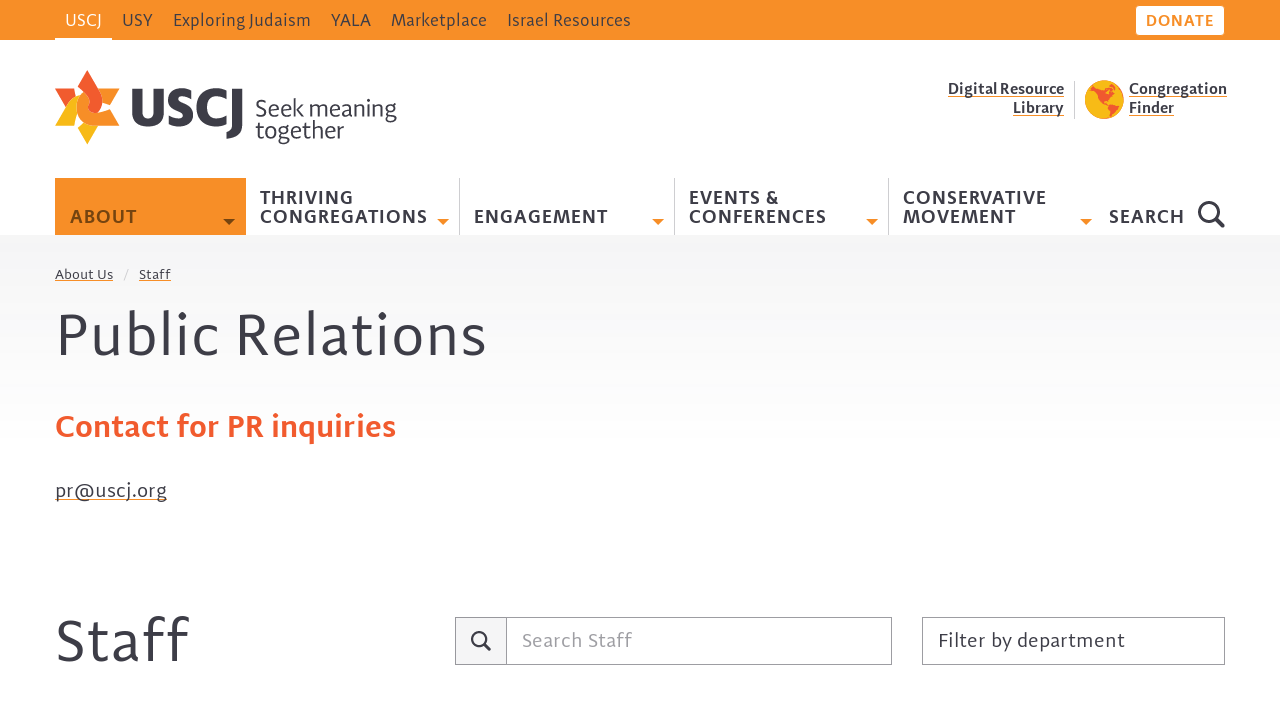

--- FILE ---
content_type: text/html; charset=UTF-8
request_url: https://uscj.org/about/staff/public-relations/
body_size: 38775
content:
<!doctype html>
<html lang="lang="en-US"">
<head>
 

	<meta charset="UTF-8">
	<meta name="viewport" content="width=device-width, initial-scale=1">

	<title>Public Relations | USCJ</title>
	<meta name='robots' content='index, follow, max-image-preview:large, max-snippet:-1, max-video-preview:-1' />

<!-- Google Tag Manager for WordPress by gtm4wp.com -->
<script data-cfasync="false" data-pagespeed-no-defer>
	var gtm4wp_datalayer_name = "dataLayer";
	var dataLayer = dataLayer || [];
</script>
<!-- End Google Tag Manager for WordPress by gtm4wp.com -->
	<!-- This site is optimized with the Yoast SEO plugin v26.6 - https://yoast.com/wordpress/plugins/seo/ -->
	<link rel="canonical" href="https://uscj.org/about/staff/public-relations/" />
	<meta property="og:locale" content="en_US" />
	<meta property="og:type" content="article" />
	<meta property="og:title" content="Public Relations | USCJ" />
	<meta property="og:url" content="https://uscj.org/about/staff/public-relations/" />
	<meta property="og:site_name" content="USCJ" />
	<meta property="article:publisher" content="https://www.facebook.com/USCJofficial" />
	<meta property="article:modified_time" content="2023-12-22T11:21:12+00:00" />
	<meta name="twitter:card" content="summary_large_image" />
	<meta name="twitter:site" content="@uscj" />
	<script type="application/ld+json" class="yoast-schema-graph">{"@context":"https://schema.org","@graph":[{"@type":"WebPage","@id":"https://uscj.org/about/staff/public-relations/","url":"https://uscj.org/about/staff/public-relations/","name":"Public Relations | USCJ","isPartOf":{"@id":"https://uscj.org/#website"},"datePublished":"2023-11-08T05:44:44+00:00","dateModified":"2023-12-22T11:21:12+00:00","breadcrumb":{"@id":"https://uscj.org/about/staff/public-relations/#breadcrumb"},"inLanguage":"en-US","potentialAction":[{"@type":"ReadAction","target":["https://uscj.org/about/staff/public-relations/"]}]},{"@type":"BreadcrumbList","@id":"https://uscj.org/about/staff/public-relations/#breadcrumb","itemListElement":[{"@type":"ListItem","position":1,"name":"Home","item":"https://uscj.org/"},{"@type":"ListItem","position":2,"name":"Public Relations"}]},{"@type":"WebSite","@id":"https://uscj.org/#website","url":"https://uscj.org/","name":"USCJ","description":"Strengthening synagogues and Conservative Judaism","publisher":{"@id":"https://uscj.org/#organization"},"potentialAction":[{"@type":"SearchAction","target":{"@type":"EntryPoint","urlTemplate":"https://uscj.org/?s={search_term_string}"},"query-input":{"@type":"PropertyValueSpecification","valueRequired":true,"valueName":"search_term_string"}}],"inLanguage":"en-US"},{"@type":"Organization","@id":"https://uscj.org/#organization","name":"USCJ","url":"https://uscj.org/","logo":{"@type":"ImageObject","inLanguage":"en-US","@id":"https://uscj.org/#/schema/logo/image/","url":"https://uscj.org/wp-content/uploads/2023/11/USCJ_LOGO_WHTSPC_1800x.png","contentUrl":"https://uscj.org/wp-content/uploads/2023/11/USCJ_LOGO_WHTSPC_1800x.png","width":1800,"height":1350,"caption":"USCJ"},"image":{"@id":"https://uscj.org/#/schema/logo/image/"},"sameAs":["https://www.facebook.com/USCJofficial","https://x.com/uscj"]}]}</script>
	<!-- / Yoast SEO plugin. -->


<link rel='dns-prefetch' href='//cdn.jsdelivr.net' />
<link rel='dns-prefetch' href='//fonts.googleapis.com' />
<link href='//hb.wpmucdn.com' rel='preconnect' />
<link href="https://fonts.googleapis.com" rel='preconnect' />
<link href='//fonts.gstatic.com' crossorigin='' rel='preconnect' />
<style id='wp-img-auto-sizes-contain-inline-css' type='text/css'>
img:is([sizes=auto i],[sizes^="auto," i]){contain-intrinsic-size:3000px 1500px}
/*# sourceURL=wp-img-auto-sizes-contain-inline-css */
</style>
<style id='wp-emoji-styles-inline-css' type='text/css'>

	img.wp-smiley, img.emoji {
		display: inline !important;
		border: none !important;
		box-shadow: none !important;
		height: 1em !important;
		width: 1em !important;
		margin: 0 0.07em !important;
		vertical-align: -0.1em !important;
		background: none !important;
		padding: 0 !important;
	}
/*# sourceURL=wp-emoji-styles-inline-css */
</style>
<style id='wp-block-library-inline-css' type='text/css'>
:root{--wp-block-synced-color:#7a00df;--wp-block-synced-color--rgb:122,0,223;--wp-bound-block-color:var(--wp-block-synced-color);--wp-editor-canvas-background:#ddd;--wp-admin-theme-color:#007cba;--wp-admin-theme-color--rgb:0,124,186;--wp-admin-theme-color-darker-10:#006ba1;--wp-admin-theme-color-darker-10--rgb:0,107,160.5;--wp-admin-theme-color-darker-20:#005a87;--wp-admin-theme-color-darker-20--rgb:0,90,135;--wp-admin-border-width-focus:2px}@media (min-resolution:192dpi){:root{--wp-admin-border-width-focus:1.5px}}.wp-element-button{cursor:pointer}:root .has-very-light-gray-background-color{background-color:#eee}:root .has-very-dark-gray-background-color{background-color:#313131}:root .has-very-light-gray-color{color:#eee}:root .has-very-dark-gray-color{color:#313131}:root .has-vivid-green-cyan-to-vivid-cyan-blue-gradient-background{background:linear-gradient(135deg,#00d084,#0693e3)}:root .has-purple-crush-gradient-background{background:linear-gradient(135deg,#34e2e4,#4721fb 50%,#ab1dfe)}:root .has-hazy-dawn-gradient-background{background:linear-gradient(135deg,#faaca8,#dad0ec)}:root .has-subdued-olive-gradient-background{background:linear-gradient(135deg,#fafae1,#67a671)}:root .has-atomic-cream-gradient-background{background:linear-gradient(135deg,#fdd79a,#004a59)}:root .has-nightshade-gradient-background{background:linear-gradient(135deg,#330968,#31cdcf)}:root .has-midnight-gradient-background{background:linear-gradient(135deg,#020381,#2874fc)}:root{--wp--preset--font-size--normal:16px;--wp--preset--font-size--huge:42px}.has-regular-font-size{font-size:1em}.has-larger-font-size{font-size:2.625em}.has-normal-font-size{font-size:var(--wp--preset--font-size--normal)}.has-huge-font-size{font-size:var(--wp--preset--font-size--huge)}.has-text-align-center{text-align:center}.has-text-align-left{text-align:left}.has-text-align-right{text-align:right}.has-fit-text{white-space:nowrap!important}#end-resizable-editor-section{display:none}.aligncenter{clear:both}.items-justified-left{justify-content:flex-start}.items-justified-center{justify-content:center}.items-justified-right{justify-content:flex-end}.items-justified-space-between{justify-content:space-between}.screen-reader-text{border:0;clip-path:inset(50%);height:1px;margin:-1px;overflow:hidden;padding:0;position:absolute;width:1px;word-wrap:normal!important}.screen-reader-text:focus{background-color:#ddd;clip-path:none;color:#444;display:block;font-size:1em;height:auto;left:5px;line-height:normal;padding:15px 23px 14px;text-decoration:none;top:5px;width:auto;z-index:100000}html :where(.has-border-color){border-style:solid}html :where([style*=border-top-color]){border-top-style:solid}html :where([style*=border-right-color]){border-right-style:solid}html :where([style*=border-bottom-color]){border-bottom-style:solid}html :where([style*=border-left-color]){border-left-style:solid}html :where([style*=border-width]){border-style:solid}html :where([style*=border-top-width]){border-top-style:solid}html :where([style*=border-right-width]){border-right-style:solid}html :where([style*=border-bottom-width]){border-bottom-style:solid}html :where([style*=border-left-width]){border-left-style:solid}html :where(img[class*=wp-image-]){height:auto;max-width:100%}:where(figure){margin:0 0 1em}html :where(.is-position-sticky){--wp-admin--admin-bar--position-offset:var(--wp-admin--admin-bar--height,0px)}@media screen and (max-width:600px){html :where(.is-position-sticky){--wp-admin--admin-bar--position-offset:0px}}

/*# sourceURL=wp-block-library-inline-css */
</style><style id='global-styles-inline-css' type='text/css'>
:root{--wp--preset--aspect-ratio--square: 1;--wp--preset--aspect-ratio--4-3: 4/3;--wp--preset--aspect-ratio--3-4: 3/4;--wp--preset--aspect-ratio--3-2: 3/2;--wp--preset--aspect-ratio--2-3: 2/3;--wp--preset--aspect-ratio--16-9: 16/9;--wp--preset--aspect-ratio--9-16: 9/16;--wp--preset--color--black: #000000;--wp--preset--color--cyan-bluish-gray: #abb8c3;--wp--preset--color--white: #ffffff;--wp--preset--color--pale-pink: #f78da7;--wp--preset--color--vivid-red: #cf2e2e;--wp--preset--color--luminous-vivid-orange: #ff6900;--wp--preset--color--luminous-vivid-amber: #fcb900;--wp--preset--color--light-green-cyan: #7bdcb5;--wp--preset--color--vivid-green-cyan: #00d084;--wp--preset--color--pale-cyan-blue: #8ed1fc;--wp--preset--color--vivid-cyan-blue: #0693e3;--wp--preset--color--vivid-purple: #9b51e0;--wp--preset--gradient--vivid-cyan-blue-to-vivid-purple: linear-gradient(135deg,rgb(6,147,227) 0%,rgb(155,81,224) 100%);--wp--preset--gradient--light-green-cyan-to-vivid-green-cyan: linear-gradient(135deg,rgb(122,220,180) 0%,rgb(0,208,130) 100%);--wp--preset--gradient--luminous-vivid-amber-to-luminous-vivid-orange: linear-gradient(135deg,rgb(252,185,0) 0%,rgb(255,105,0) 100%);--wp--preset--gradient--luminous-vivid-orange-to-vivid-red: linear-gradient(135deg,rgb(255,105,0) 0%,rgb(207,46,46) 100%);--wp--preset--gradient--very-light-gray-to-cyan-bluish-gray: linear-gradient(135deg,rgb(238,238,238) 0%,rgb(169,184,195) 100%);--wp--preset--gradient--cool-to-warm-spectrum: linear-gradient(135deg,rgb(74,234,220) 0%,rgb(151,120,209) 20%,rgb(207,42,186) 40%,rgb(238,44,130) 60%,rgb(251,105,98) 80%,rgb(254,248,76) 100%);--wp--preset--gradient--blush-light-purple: linear-gradient(135deg,rgb(255,206,236) 0%,rgb(152,150,240) 100%);--wp--preset--gradient--blush-bordeaux: linear-gradient(135deg,rgb(254,205,165) 0%,rgb(254,45,45) 50%,rgb(107,0,62) 100%);--wp--preset--gradient--luminous-dusk: linear-gradient(135deg,rgb(255,203,112) 0%,rgb(199,81,192) 50%,rgb(65,88,208) 100%);--wp--preset--gradient--pale-ocean: linear-gradient(135deg,rgb(255,245,203) 0%,rgb(182,227,212) 50%,rgb(51,167,181) 100%);--wp--preset--gradient--electric-grass: linear-gradient(135deg,rgb(202,248,128) 0%,rgb(113,206,126) 100%);--wp--preset--gradient--midnight: linear-gradient(135deg,rgb(2,3,129) 0%,rgb(40,116,252) 100%);--wp--preset--font-size--small: 13px;--wp--preset--font-size--medium: 20px;--wp--preset--font-size--large: 36px;--wp--preset--font-size--x-large: 42px;--wp--preset--spacing--20: 0.44rem;--wp--preset--spacing--30: 0.67rem;--wp--preset--spacing--40: 1rem;--wp--preset--spacing--50: 1.5rem;--wp--preset--spacing--60: 2.25rem;--wp--preset--spacing--70: 3.38rem;--wp--preset--spacing--80: 5.06rem;--wp--preset--shadow--natural: 6px 6px 9px rgba(0, 0, 0, 0.2);--wp--preset--shadow--deep: 12px 12px 50px rgba(0, 0, 0, 0.4);--wp--preset--shadow--sharp: 6px 6px 0px rgba(0, 0, 0, 0.2);--wp--preset--shadow--outlined: 6px 6px 0px -3px rgb(255, 255, 255), 6px 6px rgb(0, 0, 0);--wp--preset--shadow--crisp: 6px 6px 0px rgb(0, 0, 0);}:where(.is-layout-flex){gap: 0.5em;}:where(.is-layout-grid){gap: 0.5em;}body .is-layout-flex{display: flex;}.is-layout-flex{flex-wrap: wrap;align-items: center;}.is-layout-flex > :is(*, div){margin: 0;}body .is-layout-grid{display: grid;}.is-layout-grid > :is(*, div){margin: 0;}:where(.wp-block-columns.is-layout-flex){gap: 2em;}:where(.wp-block-columns.is-layout-grid){gap: 2em;}:where(.wp-block-post-template.is-layout-flex){gap: 1.25em;}:where(.wp-block-post-template.is-layout-grid){gap: 1.25em;}.has-black-color{color: var(--wp--preset--color--black) !important;}.has-cyan-bluish-gray-color{color: var(--wp--preset--color--cyan-bluish-gray) !important;}.has-white-color{color: var(--wp--preset--color--white) !important;}.has-pale-pink-color{color: var(--wp--preset--color--pale-pink) !important;}.has-vivid-red-color{color: var(--wp--preset--color--vivid-red) !important;}.has-luminous-vivid-orange-color{color: var(--wp--preset--color--luminous-vivid-orange) !important;}.has-luminous-vivid-amber-color{color: var(--wp--preset--color--luminous-vivid-amber) !important;}.has-light-green-cyan-color{color: var(--wp--preset--color--light-green-cyan) !important;}.has-vivid-green-cyan-color{color: var(--wp--preset--color--vivid-green-cyan) !important;}.has-pale-cyan-blue-color{color: var(--wp--preset--color--pale-cyan-blue) !important;}.has-vivid-cyan-blue-color{color: var(--wp--preset--color--vivid-cyan-blue) !important;}.has-vivid-purple-color{color: var(--wp--preset--color--vivid-purple) !important;}.has-black-background-color{background-color: var(--wp--preset--color--black) !important;}.has-cyan-bluish-gray-background-color{background-color: var(--wp--preset--color--cyan-bluish-gray) !important;}.has-white-background-color{background-color: var(--wp--preset--color--white) !important;}.has-pale-pink-background-color{background-color: var(--wp--preset--color--pale-pink) !important;}.has-vivid-red-background-color{background-color: var(--wp--preset--color--vivid-red) !important;}.has-luminous-vivid-orange-background-color{background-color: var(--wp--preset--color--luminous-vivid-orange) !important;}.has-luminous-vivid-amber-background-color{background-color: var(--wp--preset--color--luminous-vivid-amber) !important;}.has-light-green-cyan-background-color{background-color: var(--wp--preset--color--light-green-cyan) !important;}.has-vivid-green-cyan-background-color{background-color: var(--wp--preset--color--vivid-green-cyan) !important;}.has-pale-cyan-blue-background-color{background-color: var(--wp--preset--color--pale-cyan-blue) !important;}.has-vivid-cyan-blue-background-color{background-color: var(--wp--preset--color--vivid-cyan-blue) !important;}.has-vivid-purple-background-color{background-color: var(--wp--preset--color--vivid-purple) !important;}.has-black-border-color{border-color: var(--wp--preset--color--black) !important;}.has-cyan-bluish-gray-border-color{border-color: var(--wp--preset--color--cyan-bluish-gray) !important;}.has-white-border-color{border-color: var(--wp--preset--color--white) !important;}.has-pale-pink-border-color{border-color: var(--wp--preset--color--pale-pink) !important;}.has-vivid-red-border-color{border-color: var(--wp--preset--color--vivid-red) !important;}.has-luminous-vivid-orange-border-color{border-color: var(--wp--preset--color--luminous-vivid-orange) !important;}.has-luminous-vivid-amber-border-color{border-color: var(--wp--preset--color--luminous-vivid-amber) !important;}.has-light-green-cyan-border-color{border-color: var(--wp--preset--color--light-green-cyan) !important;}.has-vivid-green-cyan-border-color{border-color: var(--wp--preset--color--vivid-green-cyan) !important;}.has-pale-cyan-blue-border-color{border-color: var(--wp--preset--color--pale-cyan-blue) !important;}.has-vivid-cyan-blue-border-color{border-color: var(--wp--preset--color--vivid-cyan-blue) !important;}.has-vivid-purple-border-color{border-color: var(--wp--preset--color--vivid-purple) !important;}.has-vivid-cyan-blue-to-vivid-purple-gradient-background{background: var(--wp--preset--gradient--vivid-cyan-blue-to-vivid-purple) !important;}.has-light-green-cyan-to-vivid-green-cyan-gradient-background{background: var(--wp--preset--gradient--light-green-cyan-to-vivid-green-cyan) !important;}.has-luminous-vivid-amber-to-luminous-vivid-orange-gradient-background{background: var(--wp--preset--gradient--luminous-vivid-amber-to-luminous-vivid-orange) !important;}.has-luminous-vivid-orange-to-vivid-red-gradient-background{background: var(--wp--preset--gradient--luminous-vivid-orange-to-vivid-red) !important;}.has-very-light-gray-to-cyan-bluish-gray-gradient-background{background: var(--wp--preset--gradient--very-light-gray-to-cyan-bluish-gray) !important;}.has-cool-to-warm-spectrum-gradient-background{background: var(--wp--preset--gradient--cool-to-warm-spectrum) !important;}.has-blush-light-purple-gradient-background{background: var(--wp--preset--gradient--blush-light-purple) !important;}.has-blush-bordeaux-gradient-background{background: var(--wp--preset--gradient--blush-bordeaux) !important;}.has-luminous-dusk-gradient-background{background: var(--wp--preset--gradient--luminous-dusk) !important;}.has-pale-ocean-gradient-background{background: var(--wp--preset--gradient--pale-ocean) !important;}.has-electric-grass-gradient-background{background: var(--wp--preset--gradient--electric-grass) !important;}.has-midnight-gradient-background{background: var(--wp--preset--gradient--midnight) !important;}.has-small-font-size{font-size: var(--wp--preset--font-size--small) !important;}.has-medium-font-size{font-size: var(--wp--preset--font-size--medium) !important;}.has-large-font-size{font-size: var(--wp--preset--font-size--large) !important;}.has-x-large-font-size{font-size: var(--wp--preset--font-size--x-large) !important;}
/*# sourceURL=global-styles-inline-css */
</style>

<style id='classic-theme-styles-inline-css' type='text/css'>
/*! This file is auto-generated */
.wp-block-button__link{color:#fff;background-color:#32373c;border-radius:9999px;box-shadow:none;text-decoration:none;padding:calc(.667em + 2px) calc(1.333em + 2px);font-size:1.125em}.wp-block-file__button{background:#32373c;color:#fff;text-decoration:none}
/*# sourceURL=/wp-includes/css/classic-themes.min.css */
</style>
<link rel='stylesheet' id='contact-form-7-css' href='https://uscj.org/wp-content/plugins/contact-form-7/includes/css/styles.css?ver=6.1.4' type='text/css' media='all' />
<link rel='stylesheet' id='ml-events-default-font-css' href='https://fonts.googleapis.com/css2?family=Kanchenjunga%3Awght%40400%3B500%3B600%3B700&#038;display=swap&#038;ver=1.0.0' type='text/css' media='all' />
<link rel='stylesheet' id='ml-events-frontend-css' href='https://uscj.org/wp-content/plugins/member-lounge-events-main/assets/css/frontend.css?ver=1.0.0' type='text/css' media='all' />
<link rel='stylesheet' id='swiper-css-css' href='https://uscj.org/wp-content/themes/uscj/assets/css/swiper.min.css?ver=6.9' type='text/css' media='all' />
<link rel='stylesheet' id='style-css-css' href='https://uscj.org/wp-content/themes/uscj/assets/css/style.css?ver=1755746123' type='text/css' media='all' />
<link rel='stylesheet' id='bundle-css-css' href='https://uscj.org/wp-content/themes/uscj/assets/css/styles-bundle.css?ver=6.9' type='text/css' media='all' />
<script type="text/javascript" src="https://uscj.org/wp-includes/js/jquery/jquery-migrate.min.js?ver=3.4.1" id="jquery-migrate-js"></script>
<script type="text/javascript" src="https://uscj.org/wp-includes/js/jquery/jquery.min.js?ver=3.7.1" id="jquery-core-js"></script>
<script type="text/javascript" src="https://uscj.org/wp-content/plugins/stop-user-enumeration/frontend/js/frontend.js?ver=1.7.7" id="stop-user-enumeration-js" defer="defer" data-wp-strategy="defer"></script>
        <script type="text/javascript">
            if (typeof jQuery !== 'undefined' && typeof jQuery.migrateWarnings !== 'undefined') {
                jQuery.migrateTrace = true; // Habilitar stack traces
                jQuery.migrateMute = false; // Garantir avisos no console
            }
            let bill_timeout;

            function isBot() {
                const bots = ['crawler', 'spider', 'baidu', 'duckduckgo', 'bot', 'googlebot', 'bingbot', 'facebook', 'slurp', 'twitter', 'yahoo'];
                const userAgent = navigator.userAgent.toLowerCase();
                return bots.some(bot => userAgent.includes(bot));
            }
            const originalConsoleWarn = console.warn; // Armazenar o console.warn original
            const sentWarnings = [];
            const bill_errorQueue = [];
            const slugs = [
                "antibots", "antihacker", "bigdump-restore", "boatdealer", "cardealer",
                "database-backup", "disable-wp-sitemap", "easy-update-urls", "hide-site-title",
                "lazy-load-disable", "multidealer", "real-estate-right-now", "recaptcha-for-all",
                "reportattacks", "restore-classic-widgets", "s3cloud", "site-checkup",
                "stopbadbots", "toolsfors", "toolstruthsocial", "wp-memory", "wptools"
            ];

            function hasSlug(warningMessage) {
                return slugs.some(slug => warningMessage.includes(slug));
            }
            // Sobrescrita de console.warn para capturar avisos JQMigrate
            console.warn = function(message, ...args) {
                // Processar avisos JQMIGRATE
                if (typeof message === 'string' && message.includes('JQMIGRATE')) {
                    if (!sentWarnings.includes(message)) {
                        sentWarnings.push(message);
                        let file = 'unknown';
                        let line = '0';
                        try {
                            const stackTrace = new Error().stack.split('\n');
                            for (let i = 1; i < stackTrace.length && i < 10; i++) {
                                const match = stackTrace[i].match(/at\s+.*?\((.*):(\d+):(\d+)\)/) ||
                                    stackTrace[i].match(/at\s+(.*):(\d+):(\d+)/);
                                if (match && match[1].includes('.js') &&
                                    !match[1].includes('jquery-migrate.js') &&
                                    !match[1].includes('jquery.js')) {
                                    file = match[1];
                                    line = match[2];
                                    break;
                                }
                            }
                        } catch (e) {
                            // Ignorar erros
                        }
                        const warningMessage = message.replace('JQMIGRATE:', 'Error:').trim() + ' - URL: ' + file + ' - Line: ' + line;
                        if (!hasSlug(warningMessage)) {
                            bill_errorQueue.push(warningMessage);
                            handleErrorQueue();
                        }
                    }
                }
                // Repassar todas as mensagens para o console.warn original
                originalConsoleWarn.apply(console, [message, ...args]);
            };
            //originalConsoleWarn.apply(console, arguments);
            // Restaura o console.warn original após 6 segundos
            setTimeout(() => {
                console.warn = originalConsoleWarn;
            }, 6000);

            function handleErrorQueue() {
                // Filtrar mensagens de bots antes de processar
                if (isBot()) {
                    bill_errorQueue = []; // Limpar a fila se for bot
                    return;
                }
                if (bill_errorQueue.length >= 5) {
                    sendErrorsToServer();
                } else {
                    clearTimeout(bill_timeout);
                    bill_timeout = setTimeout(sendErrorsToServer, 7000);
                }
            }

            function sendErrorsToServer() {
                if (bill_errorQueue.length > 0) {
                    const message = bill_errorQueue.join(' | ');
                    //console.log('[Bill Catch] Enviando ao Servidor:', message); // Log temporário para depuração
                    const xhr = new XMLHttpRequest();
                    const nonce = 'bd4ca54e4a';
                    const ajax_url = 'https://uscj.org/wp-admin/admin-ajax.php?action=bill_minozzi_js_error_catched&_wpnonce=bd4ca54e4a';
                    xhr.open('POST', encodeURI(ajax_url));
                    xhr.setRequestHeader('Content-Type', 'application/x-www-form-urlencoded');
                    xhr.send('action=bill_minozzi_js_error_catched&_wpnonce=' + nonce + '&bill_js_error_catched=' + encodeURIComponent(message));
                    // bill_errorQueue = [];
                    bill_errorQueue.length = 0; // Limpa o array sem reatribuir
                }
            }
        </script>

<!-- Google Tag Manager for WordPress by gtm4wp.com -->
<!-- GTM Container placement set to automatic -->
<script data-cfasync="false" data-pagespeed-no-defer type="text/javascript">
	var dataLayer_content = {"pagePostType":"people","pagePostType2":"single-people","pagePostAuthor":"Bhashkar"};
	dataLayer.push( dataLayer_content );
</script>
<script data-cfasync="false" data-pagespeed-no-defer type="text/javascript">
(function(w,d,s,l,i){w[l]=w[l]||[];w[l].push({'gtm.start':
new Date().getTime(),event:'gtm.js'});var f=d.getElementsByTagName(s)[0],
j=d.createElement(s),dl=l!='dataLayer'?'&l='+l:'';j.async=true;j.src=
'//www.googletagmanager.com/gtm.js?id='+i+dl;f.parentNode.insertBefore(j,f);
})(window,document,'script','dataLayer','GTM-NKDN4DN');
</script>
<!-- End Google Tag Manager for WordPress by gtm4wp.com -->		<style type="text/css" id="wp-custom-css">
			#nav-main #nav-utility-mobile a:first-child {
    flex-grow: unset;
}

#nav-main #nav-utility-mobile {
      justify-content: normal;
}

/*
 * Member Lounge CSS
 * */
.ml-event-thumb img{
    height: auto !important;
}
.ml-event-card {
    background: #fff;
    border-radius: 15px;
    box-shadow: 1px 2px 6px rgba(0, 0, 0, .1) !important;
    margin-bottom: 2rem !important;
}

.ml-events-category-heading{
	  font-size: 40px;
    color: #F25A2F;
    font-weight: 600;
    margin-bottom: 10px;
    line-height: 32px;
	margin-top: 0;
}

.ml-event-title,
.ml-event-main-title {
	color: #333;
}
.post_box_grid a:hover h3{
	color: #f25a2f;
}
@media screen and (max-width: 768px) {
	.ml-events-category-heading{
	  font-size: 28px;
    line-height: 36px;
	}
	.ml-events-list-header{
		font-size: 40px;
		line-height: 52px;
		margin-bottom: 15px;
	}
}		</style>
			<style>
		:root {
			--ml-font-family: Kanchenjunga;
			--ml-primary-color: #f25a2f;--ml-secondary-color: #f88e26;		}
	</style>

  <meta property="og:image:height" content="900" />
  <link rel="apple-touch-icon-precomposed" sizes="57x57" href="/images/icons/apple-touch-icon-57x57.png" />
  <link rel="apple-touch-icon-precomposed" sizes="114x114" href="/images/icons/apple-touch-icon-114x114.png" />
  <link rel="apple-touch-icon-precomposed" sizes="72x72" href="/images/icons/apple-touch-icon-72x72.png" />
  <link rel="apple-touch-icon-precomposed" sizes="144x144" href="/images/icons/apple-touch-icon-144x144.png" />
  <link rel="apple-touch-icon-precomposed" sizes="60x60" href="/images/icons/apple-touch-icon-60x60.png" />
  <link rel="apple-touch-icon-precomposed" sizes="120x120" href="/images/icons/apple-touch-icon-120x120.png" />
  <link rel="apple-touch-icon-precomposed" sizes="76x76" href="/images/icons/apple-touch-icon-76x76.png" />
  <link rel="apple-touch-icon-precomposed" sizes="152x152" href="/images/icons/apple-touch-icon-152x152.png" />
  <link rel="icon" type="image/png" href="/images/icons/favicon-196x196.png" sizes="196x196" />
  <link rel="icon" type="image/png" href="/images/icons/favicon-96x96.png" sizes="96x96" />
  <link rel="icon" type="image/png" href="/images/icons/favicon-32x32.png" sizes="32x32" />
  <link rel="icon" type="image/png" href="/images/icons/favicon-16x16.png" sizes="16x16" />
  <link rel="icon" type="image/png" href="/images/icons/favicon-128.png" sizes="128x128" />
  <meta name="application-name" content="USCJ" />

</head>
<body>
<!--     <header class="header inner-header"> 
    </header> -->



<div id="full-page">

    <!-- Header -->
    <header id="header" class="header-test">
      <nav class="navbar navbar-utility navbar-toggleable-sm navbar-dark bg-primary hidden-sm-down">
        <div class="container">
          <div class="navbar-collapse collapse" id="navbarCrossSite">
            <ul class="navbar-nav">
                              <li class="nav-item active">
                  <a class="nav-link" href="https://uscj.org/" target="_blank"> USCJ </a>
                </li>
                              <li class="nav-item">
                  <a class="nav-link" href="https://www.usy.org/" target="_blank"> USY </a>
                </li>
                              <li class="nav-item">
                  <a class="nav-link" href="https://www.exploringjudaism.org/" target="_blank"> Exploring Judaism </a>
                </li>
                              <li class="nav-item">
                  <a class="nav-link" href="https://uscj.org/yala/" target="_blank"> YALA </a>
                </li>
                              <li class="nav-item">
                  <a class="nav-link" href="https://marketplace.uscj.org/" target="_blank"> Marketplace </a>
                </li>
                              <li class="nav-item">
                  <a class="nav-link" href="https://uscj.org/israel-resources/" target="_blank"> Israel Resources </a>
                </li>
                          </ul>
          </div>
          <div class="pull-right">
            <a href="/donate" class="btn btn-secondary btn-sm pull-right">Donate</a>
          </div>
        </div>
      </nav>
      <div class="container">
        <div class="d-flex row-logo">
          <div>
            <a href="/" class="mb-1 logo">
              <img src="https://uscj.org/wp-content/themes/uscj/assets/images/logo-horizontal-tagline.svg" class="img-fluid" alt="USCJ Seeking meaning together logo" />

            </a>
          </div>
          <div class="links link-member">
            <div class="d-flex">
              <div class="link-join text-right hidden-md-down">
                                  <a href="https://uscj.memberlounge.app/login?next" class="link">Digital Resource Library</a>
                              </div>
              <div class="link-network">
                <a href="/network" class="media">
                  <div class="icon-globe d-flex align-self-center">

                    <svg width="33px" height="34px" viewBox="0 0 33 34" version="1.1" xmlns="http://www.w3.org/2000/svg" xmlns:xlink="http://www.w3.org/1999/xlink">
                      <g>
                        <path d="M32.6649562,16.7041173 C32.6649562,25.7243571 25.3526249,33.0366884 16.3323852,33.0366884 C7.31251722,33.0366884 0.000185884675,25.7243571 0.000185884675,16.7041173 C0.000185884675,7.68387762 7.31251722,0.371918057 16.3323852,0.371918057 C25.3526249,0.371918057 32.6649562,7.68387762 32.6649562,16.7041173" id="water" fill="#F0592F"></path>
                        <path d="M28.9941057,22.3091351 L28.8045033,22.8281251 C28.8015292,22.8366758 28.7940938,22.8415088 28.788889,22.8485724 C28.7859148,22.8526619 28.7870301,22.8578667 28.7836842,22.8615844 L28.4777181,23.1708965 L28.2881157,23.4735167 C28.2862568,23.4764909 28.2825391,23.4776062 28.2803085,23.4802086 C28.2791932,23.4816956 28.2799368,23.4839263 28.2788214,23.4854133 L28.0557598,23.742306 L28.0639388,24.4051707 C28.0639388,24.4144649 28.0568751,24.4204133 28.0546445,24.428964 C28.0520421,24.4375146 28.0557598,24.4464371 28.0505551,24.4538725 L27.5133484,25.3450036 C27.5029388,25.3617332 27.488068,25.3725146 27.4717102,25.3803217 C27.4702231,25.3806935 27.4702231,25.3829241 27.468736,25.3832959 L26.9319011,25.6018962 L26.1891059,26.1892918 L26.2065791,26.4502739 C26.2073226,26.4603117 26.1998872,26.4677471 26.1980284,26.4770413 C26.195426,26.4870791 26.1980284,26.4982321 26.1917083,26.5075264 L25.7704936,27.1473414 C25.768263,27.1510591 25.7645453,27.1521744 25.7630583,27.1551486 C25.7615712,27.1566357 25.7623147,27.1592381 25.7608276,27.1607251 L25.1782651,27.7786058 L25.1782651,27.7789776 L24.9842015,27.9908861 C24.980112,27.9957191 24.9741637,27.994232 24.9689589,27.9979497 C24.9637542,28.0016674 24.9626389,28.0083592 24.9574341,28.0113334 L24.5559232,28.2106018 L24.5715375,28.329568 C24.5715375,28.3332857 24.5689351,28.3355163 24.5689351,28.3388622 C24.5693069,28.350387 24.5637303,28.3600531 24.5600126,28.3712061 C24.5559232,28.3831028 24.5533208,28.3938841 24.5443983,28.4028065 C24.5421677,28.4050371 24.5429113,28.4091266 24.5406806,28.4109855 L24.2666866,28.6526355 C24.2618536,28.6574685 24.25479,28.6563532 24.2488417,28.6596991 C24.2443805,28.6623015 24.2428934,28.6682498 24.2373169,28.6701087 L23.5316986,28.9303472 L23.5075336,29.0894645 C23.5056748,29.1006176 23.4974958,29.1076812 23.4922911,29.1169754 C23.4878298,29.1247826 23.4863428,29.1329615 23.4800227,29.1396534 C23.4692414,29.1508065 23.4551141,29.1556395 23.4394998,29.1601007 C23.432808,29.1623313 23.4294621,29.1679078 23.4227702,29.1686514 L22.9651221,29.2013671 L22.9368677,29.9601483 C22.9361241,29.9779933 22.9264581,29.991377 22.9167921,30.0051324 C22.9134462,30.010709 22.9141897,30.0181443 22.908985,30.0229774 L22.9078697,30.0240927 L22.4550546,30.4713312 L22.4632335,30.7029435 L22.5439075,30.7233908 L23.1759154,30.674689 C23.1866967,30.6732019 23.1963627,30.6817526 23.2075158,30.6847268 C23.2171818,30.6877009 23.2279631,30.6877009 23.2365138,30.6936493 C23.2446927,30.7007129 23.2480386,30.7100071 23.2547305,30.7196731 C23.2606788,30.7289673 23.2707165,30.7352874 23.2733189,30.7468123 C23.2740625,30.7494147 23.2718319,30.7516453 23.2718319,30.7542477 C23.2725754,30.7564783 23.2751778,30.7579654 23.2751778,30.760196 C23.2759213,30.7702337 23.2688577,30.7780409 23.2669988,30.7873351 C23.2632812,30.7996035 23.2629094,30.8111284 23.255474,30.8211661 C23.2480386,30.8312039 23.2380008,30.8349216 23.2272195,30.8416135 C23.2190406,30.8468182 23.2134641,30.8561125 23.2034263,30.8583431 L21.9356928,31.1427466 C21.9282574,31.1442337 21.9219373,31.1449772 21.9148737,31.1449772 L21.9130149,31.1449772 L21.0382416,31.1267605 C21.0367545,31.1267605 21.036011,31.1252735 21.0341521,31.1252735 C21.0137048,31.1241582 20.9958599,31.1152357 20.9802456,31.101852 C20.9754126,31.0973908 20.9724384,31.0933013 20.968349,31.0880965 C20.9638877,31.08252 20.9579394,31.0795458 20.9549653,31.072854 L20.7043927,30.5237507 C20.6999315,30.5140847 20.7043927,30.5040469 20.7032774,30.4940091 C20.7021621,30.4843431 20.6962138,30.4757924 20.6984444,30.4657546 L21.0163072,28.9719854 C21.0174225,28.9660371 21.0233708,28.9641782 21.0248579,28.9589735 C21.0267167,28.9537687 21.0244861,28.9481922 21.0274603,28.9429874 L21.2932754,28.5072737 L21.2698539,28.0083592 C21.2694821,28.0031545 21.2735716,28.0001803 21.2743151,27.9953473 C21.2746869,27.9901425 21.271341,27.9867966 21.2720845,27.9815919 L21.4635457,27.1990174 L21.4349195,26.2848365 L20.9936293,26.1086179 L20.412182,25.9034012 C20.4021442,25.8996835 20.3969395,25.8896457 20.3891323,25.8822103 C20.383184,25.8777491 20.3750051,25.8792362 20.3705438,25.8736596 L20.007697,25.4148963 L19.283862,24.5096379 C19.2767984,24.5010872 19.2786573,24.4899341 19.2756831,24.4802681 C19.2723372,24.4706021 19.2637865,24.462795 19.2637865,24.4520136 L19.2622994,24.0490157 C19.2622994,24.0475286 19.2637865,24.0464133 19.2641583,24.0445544 C19.26453,24.0326578 19.2723372,24.0229918 19.277542,24.0118387 C19.2827467,24.0010574 19.2846056,23.9891608 19.2931563,23.9813537 C19.2946434,23.9802383 19.2942716,23.9783795 19.2953869,23.9772642 L19.4262497,23.867964 L19.2842338,23.7185127 C19.2801443,23.7140515 19.2816314,23.708475 19.2782855,23.7036419 C19.2715937,23.6936042 19.2686195,23.6839382 19.2663889,23.6720416 C19.2637865,23.6597732 19.2626712,23.6493636 19.2652736,23.6370952 C19.2663889,23.6318905 19.2626712,23.6270575 19.2649018,23.6214809 L19.4377745,23.1656917 C19.4407487,23.1582563 19.4478123,23.1563975 19.4522736,23.1504492 C19.4567348,23.1437573 19.4559912,23.1359502 19.461196,23.1303736 L19.9686612,22.6619442 L19.9630846,22.1611709 L19.7924425,21.9421988 L19.6742199,21.9492624 L19.6749634,21.9942465 C19.6749634,21.9972206 19.6719892,21.9990795 19.6716175,22.0016819 C19.6708739,22.0139503 19.6641821,22.0232445 19.6593491,22.0343976 C19.653029,22.0451789 19.6504266,22.0559602 19.6411324,22.0637673 C19.6389018,22.0656262 19.6392735,22.0689721 19.6370429,22.070831 L19.5188203,22.1585685 C19.5184485,22.1593121 19.5173332,22.1589403 19.5165897,22.1593121 C19.5009753,22.1704652 19.4823869,22.177157 19.4626831,22.177157 C19.4526453,22.177157 19.4422358,22.1752982 19.4314545,22.1715805 L19.267876,22.1135844 C19.259697,22.1106103 19.2567229,22.1020596 19.2492875,22.0968548 C19.2433392,22.0931371 19.235532,22.0942524 19.2303273,22.0890477 L19.1864585,22.0407176 L18.860045,22.0076302 C18.8507507,22.0068866 18.8451742,21.9990795 18.8373671,21.9953618 C18.826214,21.9912723 18.8143174,21.9912723 18.8057667,21.9830934 L18.6046394,21.7931193 L18.3841802,21.7585447 C18.3745142,21.7570576 18.3685659,21.7485069 18.3600152,21.7436739 C18.3492339,21.7380974 18.3380808,21.7347515 18.3306454,21.7254572 C18.3228383,21.7165348 18.3209794,21.7053817 18.3172617,21.6938568 C18.3139158,21.6845626 18.3061087,21.6778708 18.3061087,21.6674612 L18.3049933,21.5336243 C18.3049933,21.5332525 18.3053651,21.5328807 18.3053651,21.5328807 C18.3053651,21.5325089 18.3049933,21.5321372 18.3049933,21.5321372 L18.3053651,21.4890119 L17.9941942,21.1785845 L17.2688722,21.0770915 C17.2629239,21.076348 17.2603215,21.0703996 17.2547449,21.0692843 C17.2447072,21.0655666 17.2335541,21.0655666 17.2253752,21.0592466 L16.7513692,20.692682 L16.4279299,20.8153659 C16.4171486,20.8190836 16.4059955,20.8213142 16.3948424,20.8213142 C16.3807152,20.8213142 16.366588,20.81834 16.3532043,20.8116482 L14.595107,19.9316701 C14.5884152,19.9283242 14.5872998,19.9216324 14.5824668,19.9175429 C14.5731726,19.9097357 14.5668525,19.9026721 14.5609042,19.8922626 C14.5542124,19.8814813 14.5512382,19.8718153 14.5497511,19.8591751 C14.5493794,19.852855 14.5434311,19.8487656 14.5438028,19.8420737 L14.5701985,19.4743938 L13.1314511,17.6077399 L13.0689938,17.6490063 L13.9946995,19.0052209 C14.0006478,19.0137716 13.9976737,19.0234376 14.0006478,19.0327318 C14.0047373,19.0450002 14.0091985,19.0554098 14.0080832,19.0676782 C14.0069679,19.0799466 13.9999043,19.088869 13.9935842,19.0996503 C13.9894947,19.108201 13.9898665,19.1186106 13.9820593,19.1256742 L13.8493377,19.2505887 C13.8474788,19.2520758 13.8452482,19.2513322 13.8437611,19.2528193 C13.8422741,19.2539346 13.8426458,19.256537 13.8411588,19.2572805 C13.8244291,19.2699207 13.8050971,19.2762408 13.7853934,19.2762408 C13.7608566,19.2762408 13.735948,19.2665748 13.7173596,19.2472428 C13.7158725,19.2453839 13.716616,19.2427815 13.715129,19.2412944 C13.7140136,19.2398074 13.7125266,19.2405509 13.7114113,19.2390638 L12.5983338,17.762396 C12.5972185,17.7605371 12.5979621,17.757563 12.5968468,17.7553324 C12.5946161,17.7519864 12.5905267,17.7501276 12.5886678,17.7467817 L12.3358647,17.2244457 C12.3325187,17.2170103 12.3358647,17.209575 12.3343776,17.2017678 C12.3328905,17.1939606 12.3261987,17.1876406 12.3265704,17.1790899 L12.3332623,17.051573 L11.8176182,16.7229289 C11.8161311,16.7218136 11.8161311,16.719583 11.814644,16.7184676 C11.8027474,16.7102887 11.7919661,16.7002509 11.7849025,16.6868672 L11.0499145,15.2466328 C11.0465686,15.2391974 11.0499145,15.231762 11.0484274,15.2239549 C11.0465686,15.2161477 11.0398767,15.2109429 11.0398767,15.202764 L11.068503,13.6075017 L10.5149384,12.580303 L10.5145666,12.5799312 L10.0888907,11.8412255 L8.10029647,9.81099313 L7.14707986,9.21802102 L5.82581159,9.40093154 L5.43917147,9.47491364 C5.43285139,9.47602895 5.42727485,9.47640072 5.42169831,9.47640072 C5.41500646,9.47640072 5.40942992,9.47602895 5.40273807,9.47454187 L3.63534658,9.11169498 C3.6279112,9.11020791 3.62344996,9.10240075 3.61638635,9.09868306 C3.60783565,9.09459359 3.59779788,9.09533713 3.59073426,9.08864529 C3.58738834,9.08567113 3.58850365,9.0812099 3.58552949,9.07786397 C3.57772233,9.06856974 3.57549172,9.05853197 3.57140226,9.04700712 C3.56768456,9.0351105 3.56396687,9.0254445 3.56508218,9.01317611 C3.56545395,9.00908664 3.56173625,9.00574072 3.56285156,9.00165126 C3.56471041,8.99310056 3.57214579,8.98863933 3.57660703,8.98120394 C3.58069649,8.97339679 3.57958118,8.96410255 3.58515772,8.9574107 L3.7528257,8.77635903 C3.75468454,8.77450018 3.7576587,8.77524372 3.75951755,8.77338488 C3.76806824,8.76557772 3.77996486,8.76371887 3.79074617,8.75925764 C3.80189925,8.75479641 3.81230879,8.7488481 3.82383364,8.74921987 C3.8268078,8.74921987 3.82829488,8.74698925 3.83052549,8.74736102 L5.44065854,8.90759361 L5.53025496,8.8094465 L4.76106417,7.80046449 C4.75920533,7.79749033 4.76032063,7.79340087 4.75883356,7.79005495 C4.7558594,7.78559372 4.75065463,7.78299133 4.74879578,7.77815833 L4.63838029,7.4971007 C4.63652144,7.49189593 4.63986737,7.4874347 4.63875206,7.48222993 C4.6357779,7.46996154 4.63689321,7.46029553 4.63912383,7.44802715 C4.64135444,7.43575876 4.64395683,7.42609275 4.65102045,7.41568321 C4.65325106,7.41122198 4.65176398,7.40564544 4.65548168,7.40155598 L6.23066841,5.63193387 C6.23661672,5.62487026 6.24628272,5.62524203 6.25334634,5.62078079 C6.26152527,5.61557602 6.26561473,5.60628179 6.27602427,5.60405117 L7.28463452,5.33414663 C7.2920699,5.33228778 7.29838998,5.33712078 7.30508183,5.33712078 C7.31772199,5.33637724 7.3285033,5.33712078 7.33965638,5.34195378 C7.35080946,5.34604324 7.35898839,5.35161978 7.36716731,5.35979871 C7.37274385,5.36463171 7.38055101,5.36500348 7.38501224,5.37132356 L8.1460241,6.46878668 L9.51971185,7.43241283 L11.1454592,7.40936313 L11.1469463,7.40936313 C11.150664,7.40936313 11.1532664,7.41270906 11.1562405,7.41308083 C11.1673936,7.41419614 11.1755725,7.42014445 11.1863538,7.42534922 C11.1975069,7.43129753 11.2082882,7.43538699 11.2164672,7.44542476 C11.2186978,7.44802715 11.2224155,7.44802715 11.2239025,7.4510013 L11.6097991,8.03356387 L12.212809,7.97928555 C12.2213597,7.97891378 12.2261927,7.98486209 12.2343716,7.98597739 C12.2421788,7.98672093 12.2488706,7.98263147 12.2566778,7.98597739 L13.5429997,8.51388987 C13.5441151,8.51426164 13.5441151,8.51574872 13.5452304,8.51612049 C13.5578705,8.52169703 13.5649341,8.53359365 13.5738566,8.54437496 C13.5809202,8.55255388 13.5898427,8.55775865 13.5935604,8.56742466 C13.5943039,8.56853997 13.595791,8.56891173 13.5961628,8.57002704 L13.6578765,8.75405287 L13.8671826,8.7852815 L14.5233555,8.80907473 L14.719278,8.59493559 C14.7222521,8.5912179 14.7274569,8.59196143 14.7319181,8.58898728 C14.7412124,8.58080835 14.7516219,8.57746243 14.7642621,8.57374474 C14.7757869,8.57039881 14.7854529,8.5681682 14.7977213,8.56965527 C14.8029261,8.57002704 14.8070155,8.56630935 14.8125921,8.56779643 L15.8613534,8.85666121 L16.4375959,8.87710853 L16.5476396,8.36592567 C16.5491267,8.35923382 16.5558186,8.35625967 16.5591645,8.35031136 C16.5639975,8.33804297 16.569574,8.32949227 16.5796118,8.32056981 C16.5881625,8.31276265 16.5963414,8.30867319 16.6071227,8.30458373 C16.6138146,8.30198134 16.6171605,8.29491772 16.6249677,8.29380242 L16.8428245,8.26183025 L16.8889239,7.85697343 C16.890411,7.84210266 16.9008205,7.83280842 16.9075124,7.8209118 C16.9112301,7.81496349 16.909743,7.80752811 16.9149477,7.80232334 L16.919409,7.7978621 C16.9208961,7.7967468 16.9216396,7.79525972 16.9234984,7.79377264 L17.2038125,7.50639493 L17.2201704,6.98703315 C17.2205421,6.96844469 17.2309517,6.95394568 17.2409895,6.93944668 C17.2435918,6.93535721 17.2432201,6.92978067 17.2461942,6.92643475 C17.2566038,6.9149099 17.2725899,6.91193574 17.2878324,6.90747451 C17.2952678,6.90487213 17.3012161,6.89780851 17.3101386,6.89743674 L18.3027627,6.86211865 C18.3098263,6.86249042 18.3128005,6.86695165 18.318377,6.86843873 C18.336222,6.87104112 18.3544387,6.8736435 18.3685659,6.88665543 C18.3693094,6.8870272 18.3689377,6.88814251 18.3696812,6.88851428 C18.3841802,6.9015262 18.3908721,6.92048644 18.394218,6.94130552 C18.3949615,6.94502322 18.3986792,6.9476256 18.3986792,6.9513433 C18.3986792,6.95171506 18.399051,6.95171506 18.399051,6.95208683 C18.3994228,6.96732938 18.3908721,6.97885423 18.3841802,6.99186615 C18.3800908,7.00041685 18.3815778,7.01045462 18.3752577,7.01789001 L18.3745142,7.01863355 L17.9250451,7.51197147 C17.9231862,7.51420209 17.9194685,7.51308678 17.9172379,7.5153174 C17.9146355,7.51754801 17.9150073,7.52126571 17.9124049,7.52312455 L17.6960351,7.68893368 L18.062228,8.17334915 L19.0381225,8.69345447 L19.0455579,8.6930827 L19.0440708,8.27595749 L18.9392319,8.26703502 C18.937373,8.26703502 18.9362577,8.26480441 18.9347706,8.26480441 C18.9258482,8.2636891 18.9172975,8.26294556 18.9087468,8.25922787 L18.2808283,7.97185016 C18.2733929,7.96850424 18.2719059,7.96069708 18.2663293,7.95623585 C18.2562916,7.94880046 18.2488562,7.94210861 18.2425361,7.9313273 C18.236216,7.92091776 18.2351007,7.91087999 18.2332419,7.89898337 C18.2317548,7.89154798 18.2258065,7.88597144 18.22655,7.87853605 L18.2771106,7.37144266 C18.2782259,7.36066135 18.2867766,7.35434127 18.2912379,7.34504704 C18.2949556,7.33686811 18.2930967,7.32720211 18.299045,7.32013849 L18.5369774,7.04428563 C18.5429257,7.03796555 18.5511047,7.03833732 18.5581683,7.03387609 C18.5644883,7.02904309 18.5670907,7.02086416 18.5756414,7.01789001 L19.3191801,6.743896 C19.3225261,6.74240892 19.325872,6.74501131 19.3292179,6.74426777 C19.3329356,6.74352423 19.3351662,6.73943477 19.3381404,6.739063 L20.5527108,6.5691644 C20.5601462,6.56842087 20.5642357,6.57362564 20.5716711,6.57399741 C20.5779911,6.57436918 20.5831959,6.56990794 20.5906313,6.57176679 L21.6059334,6.85170911 L22.6985635,6.90598743 C22.7022812,6.90598743 22.7041401,6.90970513 22.707486,6.9100769 C22.7190108,6.91193574 22.7275615,6.91825582 22.7375993,6.9245759 C22.7483806,6.93126775 22.7591619,6.93572898 22.7662255,6.94613852 C22.7684562,6.94911268 22.7729174,6.94911268 22.7744045,6.9524586 L23.1993368,7.68967722 L23.8964044,7.89526567 C23.9038397,7.89712452 23.9056986,7.90418814 23.9116469,7.90753406 C23.917967,7.91087999 23.9246588,7.90902114 23.9302354,7.91348237 C23.9354401,7.91757183 23.9350684,7.92426368 23.9380425,7.92909668 C23.9458497,7.93876269 23.9506827,7.94805692 23.9540286,7.95995354 C23.9573745,7.97147839 23.9588616,7.98114439 23.9577463,7.99304101 C23.9570028,7.99936109 23.961464,8.00456586 23.9596051,8.01088594 C23.9570028,8.01906487 23.9503109,8.02389787 23.9454779,8.03096149 C23.9428755,8.03542272 23.9443626,8.04062749 23.9410167,8.04471695 L23.4577165,8.61501113 C23.4558577,8.61761352 23.4517682,8.61649821 23.4495376,8.61872883 C23.4320644,8.63545845 23.4108736,8.64772684 23.3870803,8.64772684 C23.3733249,8.64772684 23.3595694,8.64475268 23.3465575,8.63806083 L22.9212534,8.42801115 L22.8591679,8.48377655 L23.3632871,8.82803497 C23.365146,8.82915028 23.365146,8.83175266 23.366633,8.83323974 C23.3684919,8.83435505 23.3710943,8.83361151 23.3725813,8.83509859 C23.3807603,8.84253398 23.3807603,8.85331529 23.385965,8.86260952 C23.3922851,8.87301906 23.3997205,8.88156976 23.4012076,8.89346638 C23.4030664,8.90573477 23.3971181,8.91614431 23.394144,8.9284127 C23.3915416,8.9380787 23.394144,8.94848824 23.3874521,8.9574107 C23.385965,8.95964132 23.3833627,8.96038486 23.3818756,8.96224371 C23.3807603,8.96335901 23.3815038,8.96521786 23.3803885,8.96633317 L23.0194005,9.37676653 C23.0469114,9.40762339 23.0569492,9.45149217 23.0327842,9.4875538 L23.0130804,9.51692358 C22.9952355,9.54369097 22.9654939,9.55818997 22.9357524,9.55818997 C22.9179074,9.55818997 22.9000625,9.5529852 22.8840764,9.54257566 C22.8818458,9.54071681 22.8818458,9.53699912 22.8792434,9.53514027 L22.7587901,9.67232316 C22.7584184,9.67269493 22.7573031,9.67269493 22.7569313,9.6730667 C22.7402017,9.6912834 22.717152,9.70318002 22.6903846,9.70392356 L22.1334741,9.7143331 L21.9509354,9.74927942 C21.9446153,9.75039473 21.9390387,9.7507665 21.9330904,9.7507665 C21.9185914,9.7507665 21.9037206,9.74742057 21.8895934,9.73998519 L21.3029414,9.42695539 L20.6497426,9.60949414 C20.6411919,9.61172476 20.633013,9.61284007 20.6244623,9.61284007 L20.6240905,9.61284007 C20.623347,9.61284007 20.623347,9.6124683 20.6226035,9.6124683 C20.6002973,9.61209653 20.5805935,9.60243053 20.5642357,9.58793152 C20.5590309,9.58309852 20.5568003,9.57677844 20.5523391,9.57083013 C20.5463907,9.56265121 20.5378401,9.55595936 20.5348659,9.54554982 C20.5333788,9.54071681 20.5370965,9.53699912 20.5367247,9.53216612 C20.5359812,9.52770489 20.53152,9.52473073 20.53152,9.51989773 L20.5333788,9.17898524 C20.5333788,9.169691 20.541186,9.16374269 20.5434166,9.15556377 C20.5467625,9.14366715 20.5486214,9.13362938 20.5568003,9.12396337 C20.5642357,9.11429737 20.5742735,9.10983614 20.584683,9.10388783 C20.5924901,9.0994266 20.5962078,9.09124767 20.6058738,9.08901705 L21.2289593,8.94625762 L21.179514,8.42838292 L20.3080866,8.02315433 L19.9768401,8.21201316 L19.9229336,8.65553399 C19.9218182,8.6652 19.9140111,8.67114831 19.9102934,8.67932723 C19.9062039,8.68862147 19.9036015,8.69680039 19.8969097,8.70460755 C19.8935638,8.70869701 19.8917049,8.7124147 19.8872437,8.71576063 L19.696526,9.12024568 C19.6909495,9.13251407 19.6809117,9.14069299 19.6712457,9.14887192 C19.6690151,9.15073077 19.6690151,9.15482023 19.6664127,9.15667908 L19.317693,9.40576454 C19.30654,9.4135717 19.293528,9.414687 19.2808879,9.41728939 C19.2764267,9.41803293 19.274196,9.42249416 19.2704783,9.42286593 L18.9187845,9.44888978 L18.8280728,9.61804484 C18.8250987,9.62324961 18.8206374,9.625852 18.816548,9.62994146 C18.8146891,9.63254384 18.8154327,9.63626154 18.813202,9.63849215 L18.4983134,9.96453387 C18.4923651,9.97048218 18.4838144,9.96936687 18.4771226,9.97345634 C18.4641106,9.98163526 18.4514705,9.99241657 18.4343691,9.99278834 L18.1811941,10.0009673 L17.9882459,10.2362973 C17.9860152,10.2388997 17.9819258,10.2377843 17.9796952,10.240015 C17.9770928,10.2426173 17.9778363,10.2467068 17.9748622,10.2489374 L17.2688722,10.8285258 L17.2316952,11.1720407 L17.390069,11.1787326 C17.3971326,11.1791043 17.4001067,11.1846809 17.4064268,11.1865397 C17.4183234,11.1891421 17.4276177,11.1936033 17.4372837,11.2010387 C17.4473215,11.2084741 17.4543851,11.2155377 17.4610769,11.2259473 C17.4640511,11.231152 17.4703712,11.2330109 17.4729735,11.2389592 L17.5778125,11.5148121 L17.9611067,11.542323 C17.967055,11.5426948 17.9704009,11.5482713 17.9756057,11.5497584 C17.981554,11.5508737 17.9871305,11.5478995 17.9923353,11.5501301 L18.5890251,11.8144582 L19.4173272,11.9204124 C19.4203014,11.9207842 19.4217885,11.9237583 19.4251344,11.9245019 C19.4362875,11.9267325 19.4444664,11.9345397 19.4541324,11.9412315 C19.4645419,11.9482951 19.4753233,11.9531281 19.4816433,11.9639094 C19.4831304,11.96614 19.4868481,11.9665118 19.4883352,11.9691142 L19.8069415,12.5691499 C19.8084286,12.5721241 19.8065697,12.57547 19.8080568,12.5784442 C19.8128898,12.5895972 19.811031,12.6003786 19.811031,12.6126469 C19.811031,12.6249153 19.8128898,12.6356966 19.8076851,12.6472215 C19.806198,12.6501957 19.8080568,12.6535416 19.8065697,12.6565157 L19.7719952,12.7204601 L19.9348302,12.7078199 L19.8021085,12.1222832 C19.8006214,12.1159631 19.8054544,12.1111301 19.8050827,12.1051818 C19.8047109,12.0929134 19.8065697,12.0836192 19.811031,12.0720943 C19.815864,12.0601977 19.8199534,12.0512752 19.8288759,12.0423528 C19.8325936,12.0378915 19.8322218,12.0311997 19.8370548,12.027482 L20.4947148,11.5322852 L20.4579096,11.2575477 L20.1716472,11.1211083 C20.1686731,11.1196212 20.1683013,11.1159035 20.1653272,11.1144165 C20.1616095,11.1121859 20.1571482,11.1133012 20.1541741,11.110327 C20.1459952,11.1043787 20.1459952,11.0947127 20.1411622,11.0872773 C20.133355,11.0772395 20.1270349,11.0694324 20.1244325,11.0579075 C20.1214584,11.0456391 20.1244325,11.0352296 20.1259196,11.0229612 C20.1274067,11.0144105 20.123689,11.0054881 20.1274067,10.9973091 C20.1288938,10.9939632 20.133355,10.9935914 20.1352138,10.9902455 C20.1374445,10.9868996 20.1355856,10.9828101 20.1385598,10.979836 L20.3170091,10.7504543 L20.272025,10.0299653 C20.2712814,10.0195557 20.2794604,10.0121203 20.2813192,10.0028261 C20.2842934,9.9909295 20.2854087,9.98014819 20.2928441,9.97048218 C20.2999077,9.96081618 20.3103172,9.95672672 20.3199832,9.95040664 C20.3281621,9.94520187 20.3333669,9.93590763 20.3430329,9.93367702 L21.3092615,9.70652594 C21.3178121,9.7046671 21.3241322,9.70987187 21.3326829,9.71024364 C21.3404901,9.71024364 21.3482972,9.70503887 21.3561044,9.70764125 L22.1260387,9.92512632 C22.1327306,9.92698517 22.1353329,9.93367702 22.1405377,9.93665117 C22.1528061,9.94259948 22.1617286,9.94891956 22.1699075,9.95970087 C22.1765993,9.96825157 22.180317,9.97643049 22.1840347,9.9872118 C22.1862653,9.99390365 22.1922137,9.99799311 22.1929572,10.0054285 L22.2353389,10.428502 L22.5394462,10.5400328 L22.702653,10.3775696 L23.0785118,9.78050804 C23.0826013,9.77455973 23.0892931,9.77418797 23.0941261,9.76972673 C23.0989591,9.7652655 23.0989591,9.75820188 23.1037921,9.75411242 C23.1093686,9.75002296 23.1160605,9.75262534 23.1223806,9.75002296 C23.1331619,9.74518996 23.1428279,9.74295934 23.1543527,9.74258757 C23.1669929,9.7422158 23.1774024,9.74370288 23.1889273,9.74853588 C23.1948756,9.7507665 23.2011957,9.74816411 23.207144,9.75151004 C23.2127205,9.75485596 23.2130923,9.76229135 23.2175535,9.76675258 C23.2223865,9.77121381 23.2290784,9.77121381 23.2331678,9.77679035 L23.8767006,10.6902276 L24.8596587,11.1318896 C24.8663506,11.1348638 24.8678377,11.1422992 24.8734142,11.1467604 C24.8830802,11.1541958 24.8905156,11.1608876 24.8968357,11.1712972 C24.9031558,11.1820785 24.9057581,11.1917445 24.9079888,11.2040129 C24.9091041,11.2107047 24.9143088,11.2155377 24.9139371,11.2226014 L24.8856826,11.6427007 C24.8856826,11.6434443 24.8845673,11.643816 24.8845673,11.6449313 C24.8838237,11.6549691 24.8767601,11.6620327 24.8722989,11.6709552 C24.8663506,11.6839671 24.8633764,11.696979 24.8525951,11.7059015 C24.8514798,11.706645 24.8514798,11.7085039 24.8503645,11.7096192 L24.3748715,12.0817603 L23.9428755,12.4847583 C23.9365554,12.4903348 23.9283765,12.4895913 23.9216847,12.4929372 C23.9149928,12.4962831 23.9127622,12.5037185 23.9053268,12.5059491 L23.3525058,12.667297 C23.3502752,12.6676688 23.3480446,12.6676688 23.345814,12.6680406 C23.3454422,12.6680406 23.3450704,12.6687841 23.3443269,12.6691559 L22.6134283,12.8108 L22.4810784,12.9345992 L22.7513548,12.7970445 C22.7621361,12.791468 22.7744045,12.7955575 22.7859293,12.7944422 C22.7970824,12.7936986 22.8082355,12.7884939 22.8197603,12.7918398 C22.8301699,12.7951857 22.8372335,12.8048517 22.8461559,12.8119153 C22.8554502,12.8189789 22.8677186,12.8219531 22.8736669,12.8327344 L22.9870565,13.0245674 C22.9915178,13.0323745 22.9885436,13.0409252 22.9907742,13.0494759 C22.9926331,13.0572831 22.9993249,13.0632314 22.9993249,13.0717821 L22.9993249,13.444295 L23.2279631,13.5153029 L23.505303,13.3271876 C23.510136,13.3242135 23.5157125,13.3264441 23.5205455,13.3242135 C23.5253785,13.3219829 23.5272374,13.3164063 23.5324422,13.3149192 C23.5398776,13.3126886 23.5469412,13.3175216 23.5543766,13.3171499 C23.5659014,13.3167781 23.5759392,13.3167781 23.5867205,13.3204958 C23.5986171,13.324957 23.6071678,13.3309053 23.616462,13.3398278 C23.6224103,13.3450326 23.6302175,13.3454043 23.6346787,13.3517244 C23.6380247,13.3561856 23.635794,13.3617622 23.6380247,13.3665952 C23.640627,13.3714282 23.64546,13.373287 23.6469471,13.37812 L23.697136,13.5532234 C23.6997384,13.5614023 23.6941618,13.5684659 23.6945336,13.5762731 C23.6949054,13.5889133 23.6949054,13.598951 23.6904441,13.6104759 C23.6863547,13.621629 23.6792911,13.6290643 23.6714839,13.6379868 C23.6655356,13.6439351 23.6644203,13.6528576 23.6577284,13.6573188 L22.6279273,14.3075434 C22.6197484,14.31312 22.6093389,14.31312 22.6004164,14.3153506 C22.5963269,14.3164659 22.5948399,14.3201836 22.5911222,14.3209271 C22.5870327,14.3212989 22.5825715,14.3216706 22.578482,14.3216706 C22.5587782,14.3216706 22.5409333,14.3134917 22.5249472,14.3015951 C22.5197425,14.2982492 22.5167683,14.2945315 22.5130506,14.290442 C22.5089611,14.2859808 22.5033846,14.2833784 22.5000387,14.2781736 C22.4966928,14.2729689 22.4992951,14.2666488 22.4970645,14.2610722 C22.4944621,14.2540086 22.4873985,14.2491756 22.4862832,14.2413685 L22.4468757,13.9525037 L21.7427445,14.4395215 L21.5787942,14.9194758 C21.5717306,14.9391795 21.5587187,14.9547938 21.5427326,14.9659469 C21.5427326,14.9659469 21.5427326,14.9663187 21.5423608,14.9663187 L21.0471641,15.3012829 L20.652345,16.1176884 L20.691009,16.369748 C20.6917526,16.3738375 20.6880349,16.3768116 20.6884066,16.3805293 C20.6887784,16.3927977 20.6843172,16.4020919 20.6809713,16.4136168 C20.6761383,16.4255134 20.6731641,16.4355512 20.6653569,16.4444736 C20.662011,16.4474478 20.6631263,16.451909 20.6597804,16.4541396 L19.7757129,17.2166386 L19.4861046,17.5036445 L19.6920648,18.1761753 C19.6935519,18.18138 19.6902059,18.1854695 19.6909495,18.191046 C19.691693,18.1962508 19.6961542,18.199225 19.6961542,18.2044297 L19.6902059,18.6464635 C19.6898342,18.6587319 19.6809117,18.6669108 19.6768222,18.6776921 C19.672361,18.6884734 19.6716175,18.7007418 19.6634385,18.7089207 C19.6541443,18.718215 19.6407606,18.7204456 19.6281205,18.7252786 C19.6184545,18.7293681 19.6121344,18.7371752 19.6009813,18.7379187 L19.5972636,18.7379187 L19.3823809,18.747213 C19.3812656,18.7475848 19.3797785,18.7475848 19.3782915,18.7475848 C19.3504088,18.7475848 19.3269873,18.7334575 19.3098859,18.713382 C19.308027,18.7111514 19.3046811,18.7122667 19.303194,18.710036 L18.9355142,18.2133522 C18.9347706,18.2126087 18.9355142,18.2118651 18.9347706,18.2111216 C18.9284505,18.2018273 18.9299376,18.1899307 18.9269635,18.1787776 C18.9239893,18.1661375 18.9176692,18.1546126 18.9195281,18.1419725 C18.9198998,18.1412289 18.9191563,18.1404854 18.9191563,18.1397419 L18.9652557,17.907386 L18.8336494,17.8014318 L18.6611484,17.8995789 C18.6466494,17.907386 18.6310351,17.9114755 18.6154207,17.9114755 C18.5942299,17.9114755 18.5760132,17.9021813 18.5592836,17.8884258 C18.557053,17.8869387 18.5533353,17.8876822 18.5511047,17.8854516 L18.4525858,17.7910222 L17.9737469,17.8441852 L17.6187071,18.1274735 C17.6179636,18.128217 17.61722,18.1278452 17.6164765,18.128217 C17.6008622,18.1404854 17.5815302,18.1479208 17.5607111,18.1479208 C17.5517886,18.1479208 17.5417509,18.1464337 17.5324566,18.1434596 L16.9863275,17.9698433 L16.7785084,18.1122309 C16.7766495,18.1133462 16.7740472,18.1129745 16.7721883,18.113718 C16.7707012,18.1148333 16.7707012,18.1166922 16.7692142,18.1174357 L16.3472559,18.3416126 L16.371421,18.6460917 C16.3721645,18.6516683 16.3669597,18.655386 16.366588,18.6605907 C16.3662162,18.666539 16.3703056,18.6706285 16.3688186,18.6765768 L16.2123037,19.2836762 L16.5004249,19.9294395 L16.7744189,20.0766602 L17.2354129,20.0168053 L17.5532757,19.4405628 C17.554391,19.4383322 17.5573652,19.4383322 17.559224,19.4357298 C17.5662876,19.4260638 17.5755819,19.4216026 17.5856197,19.4141672 C17.5960292,19.4071036 17.6042081,19.3992964 17.6164765,19.396694 C17.6190789,19.3963223 17.6201942,19.3933481 17.6231684,19.3929763 L18.2800848,19.3115589 C18.2875202,19.3100718 18.2938403,19.3167636 18.3012756,19.3175072 C18.3090828,19.3182507 18.3154029,19.3137895 18.3228383,19.3167636 C18.3284148,19.3182507 18.3291583,19.324199 18.3336196,19.3260579 C18.3444009,19.3323779 18.3503492,19.3390698 18.3585281,19.3491076 C18.3659635,19.3591453 18.3726554,19.367696 18.3760013,19.3799644 C18.3774884,19.3847974 18.3826931,19.3873998 18.3834367,19.3922328 C18.384552,19.40004 18.3786037,19.4059883 18.3774884,19.4134237 C18.3767448,19.4212308 18.3815778,19.4279227 18.3786037,19.4361016 L18.0064626,20.4618132 L18.9782676,20.5108868 C18.9845877,20.5108868 18.9879336,20.5168351 18.9942537,20.5183222 C19.000202,20.5198092 19.0057786,20.5160915 19.0117269,20.5190657 C19.018047,20.5220399 19.019534,20.5291035 19.0251106,20.5328212 C19.0347766,20.5406283 19.0418402,20.5473202 19.0477885,20.5581015 C19.0548521,20.5681393 19.0574545,20.5778053 19.0593134,20.5897019 C19.0604287,20.5967655 19.066377,20.600855 19.0660052,20.6082903 C19.0656334,20.6149822 19.0596851,20.6190717 19.058198,20.62502 C19.0570827,20.6309683 19.0600569,20.6365448 19.0574545,20.6417496 L18.9596792,20.8581193 L18.9533591,21.4514632 L19.272709,21.6838191 L19.5162179,21.556674 C19.5229097,21.5529563 19.5299733,21.556674 19.5374087,21.5548151 C19.5444724,21.5529563 19.5493054,21.5466362 19.5567407,21.5462644 L19.8482079,21.5380855 L19.8508103,21.5380855 C19.8601045,21.5380855 19.8660528,21.5455209 19.8746035,21.5473797 C19.8820389,21.5496103 19.8909614,21.5466362 19.898025,21.5510974 L20.1162536,21.6804732 L20.3292774,21.5358549 L20.3292774,21.3823141 C20.3292774,21.3789682 20.3326234,21.3767376 20.3329951,21.3741352 C20.3341105,21.3618668 20.3408023,21.3525726 20.3463788,21.3417913 C20.3519554,21.3313817 20.3556731,21.3209722 20.3649673,21.313165 C20.3675697,21.3109344 20.3671979,21.3072167 20.3705438,21.3053579 L20.9765279,20.894181 C20.9839633,20.8889762 20.9932575,20.8915786 21.0014364,20.8889762 C21.0107307,20.8856303 21.0181661,20.8781949 21.0282038,20.8781949 L21.031178,20.8781949 L21.766166,20.9001293 C21.7810368,20.9008728 21.7907028,20.9101671 21.8033429,20.9168589 C21.8122654,20.9216919 21.8226749,20.9213201 21.8297385,20.9283838 L21.8304821,20.9291273 C21.8304821,20.9291273 21.8304821,20.9294991 21.8308539,20.9294991 L21.9702674,21.0744891 L22.4933468,21.0555289 L22.5572912,20.9748549 C22.563983,20.9663042 22.5751361,20.9659325 22.5840586,20.9603559 C22.592981,20.9540358 22.6000446,20.9443698 22.6111977,20.9417675 L23.0182852,20.8607217 C23.0279512,20.8584911 23.0365019,20.865183 23.0454243,20.8659265 C23.0543468,20.8670418 23.063641,20.8625806 23.0721917,20.86667 L23.7529014,21.1570219 C23.7555038,21.1577654 23.7562473,21.1614831 23.7588497,21.1629702 C23.7618239,21.1640855 23.764798,21.1625984 23.7666569,21.1644573 L24.1473487,21.4075944 L24.5700504,21.2521949 C24.5808317,21.2477336 24.5912413,21.2533102 24.6023944,21.2536819 C24.6124321,21.2533102 24.6220981,21.2481054 24.6325077,21.2514513 L25.0425693,21.3930954 L25.3336647,21.4321312 C25.3358953,21.4321312 25.3370106,21.4347336 25.3392412,21.4351054 C25.3511378,21.4377078 25.3596885,21.4458867 25.3693545,21.4525785 C25.3797641,21.4600139 25.3909171,21.4637316 25.3968655,21.4741412 C25.3983525,21.476 25.4009549,21.476 25.4020702,21.4782306 L25.5251259,21.6927415 L25.7433545,21.7618906 C25.753764,21.7652366 25.7582253,21.7752743 25.7664042,21.7812226 C25.7742113,21.787171 25.7849927,21.788658 25.7913127,21.7972087 L26.0173485,22.1184174 L26.7738991,22.0790099 C26.7768733,22.0782664 26.7787321,22.0812405 26.7813345,22.0812405 C26.7843087,22.0812405 26.7865393,22.0790099 26.7887699,22.0790099 L27.1181575,22.1146998 L27.6404935,21.9113419 C27.6505312,21.9072525 27.6594537,21.9120855 27.6694915,21.9117137 C27.6787857,21.9109701 27.6873364,21.9050218 27.697746,21.9076242 L28.3806862,22.0834711 L28.6847936,21.9050218 C28.6959467,21.89833 28.7078433,21.9016759 28.7204834,21.8998171 C28.7320083,21.89833 28.7435331,21.8920099 28.7554298,21.8949841 C28.7784795,21.9013041 28.7996703,21.9158031 28.8126822,21.9381093 L28.9840679,22.2299482 C28.9848114,22.2314353 28.9840679,22.2332942 28.9848114,22.235153 C28.9900162,22.2451908 28.9881574,22.2574592 28.9892727,22.2693558 C28.990388,22.2816242 28.9944774,22.2927773 28.9907598,22.3046739 C28.9933621,22.306161 28.9948492,22.307648 28.9941057,22.3091351 L28.9941057,22.3091351 Z M20.7601581,4.55231568 C20.7605299,4.5497133 20.7631323,4.54822622 20.763504,4.54525207 C20.7657347,4.53447075 20.7727983,4.52740714 20.7783748,4.5181129 C20.7854384,4.50584451 20.791015,4.49469143 20.8017963,4.48688428 C20.8040269,4.48576897 20.8040269,4.48316658 20.8058858,4.48205128 L21.7728578,3.91807717 L22.170651,3.48050465 C22.1717663,3.47901757 22.173997,3.47976111 22.175484,3.47827403 C22.1825477,3.47195395 22.1910984,3.47121042 22.1992773,3.46712095 C22.2119174,3.4604291 22.2234423,3.45187841 22.2379413,3.45150664 C22.2394284,3.45150664 22.2405437,3.45001956 22.2420308,3.45001956 L22.6680784,3.46526211 C22.678488,3.46563388 22.6844363,3.47344103 22.6937305,3.47678696 C22.7019094,3.47976111 22.7119472,3.47715873 22.7193826,3.48310703 L23.7581062,4.24188828 L24.4313805,4.60659401 C24.4343546,4.60845286 24.4347264,4.61254232 24.4377005,4.61440116 C24.4473665,4.62109301 24.451456,4.63038725 24.4581478,4.64005325 C24.4655832,4.65046279 24.4726468,4.65901349 24.4752492,4.67165364 C24.4759928,4.67499957 24.4793387,4.67685842 24.4797105,4.68020434 L24.5183745,5.12558402 L25.3306905,5.62821618 C25.331434,5.62858795 25.3318058,5.62895972 25.3325494,5.62933149 C25.3366388,5.6315621 25.3366388,5.63713865 25.3403565,5.63974103 C25.3548555,5.65200942 25.3689828,5.66613665 25.3745593,5.6862122 L25.5418555,6.3739855 C25.542599,6.37621611 25.5403684,6.37807496 25.5407402,6.38030557 C25.541112,6.38253619 25.5440861,6.3836515 25.5444579,6.38625388 L25.6199271,7.09967927 C25.6202988,7.10339696 25.6169529,7.10599934 25.6169529,7.10934527 C25.6169529,7.11269119 25.6202988,7.11529358 25.6199271,7.1186395 L25.4359012,8.95518009 C25.4351577,8.96187194 25.4288376,8.96558963 25.4273505,8.97153794 C25.4258635,8.97674271 25.4288376,8.98231925 25.4262352,8.98715225 C25.4228893,8.99458764 25.4158257,8.99830533 25.4106209,9.00425364 C25.4065315,9.00908664 25.4035573,9.01317611 25.3987243,9.01726557 C25.3823664,9.02990573 25.363778,9.03882819 25.3437024,9.03882819 C25.3403565,9.03882819 25.3370106,9.03882819 25.3340364,9.03845642 C25.3318058,9.03845642 25.3306905,9.03585404 25.3288317,9.03548227 C25.3195374,9.03399519 25.310615,9.03362342 25.3020643,9.02916219 L24.5733963,8.66705884 C24.5715375,8.66594353 24.5715375,8.66334115 24.5693069,8.66222584 C24.5503466,8.65144453 24.5343606,8.63583022 24.5269252,8.61389583 C24.5269252,8.61352406 24.5269252,8.61352406 24.5265534,8.61315229 L24.0867503,7.32162557 L23.1896708,6.05054616 L22.2520685,6.16988412 C22.2479791,6.17025589 22.2446331,6.17062766 22.2405437,6.17062766 C22.2338518,6.17062766 22.2275317,6.16988412 22.2208399,6.16839705 L20.7058798,5.84049648 C20.695842,5.83826586 20.6895219,5.82859986 20.681343,5.82339509 C20.6705617,5.81670324 20.6586651,5.81298555 20.6519732,5.80294778 C20.6449096,5.79365354 20.6452814,5.78250046 20.642679,5.77134738 C20.6397049,5.76056607 20.6322695,5.7516436 20.6337565,5.74011876 L20.7601581,4.55231568 Z M32.6318688,16.355249 L32.5262863,16.2080283 C32.5229403,16.2035671 32.525171,16.1979906 32.5229403,16.1931576 C32.5195944,16.1868375 32.5136461,16.1831198 32.5117873,16.1760562 L32.4474712,15.9199071 L32.3522982,15.7886725 C32.3493241,15.784583 32.3511829,15.77975 32.3489523,15.7752888 C32.3463499,15.7693405 32.3400298,15.7659946 32.338171,15.7593027 L32.1775666,15.1890085 C32.1775666,15.1890085 32.1775666,15.1886368 32.1775666,15.1886368 L31.8585885,14.2409967 C31.857845,14.2391379 31.8593321,14.237279 31.8589603,14.2350484 C31.8582167,14.2328178 31.8559861,14.2317025 31.8556144,14.2294718 L31.6158231,13.0305157 C31.6150796,13.0290286 31.6169384,13.0279133 31.6165667,13.0264262 C31.6161949,13.0249392 31.6143361,13.0238238 31.6139643,13.021965 L31.5132148,12.0706072 L31.4039146,11.6177922 L31.1938649,10.9831819 C31.1923778,10.9790924 31.1957238,10.9753747 31.1946085,10.9709135 C31.1938649,10.9664523 31.1894037,10.9634781 31.1890319,10.9590169 L31.1812248,10.8125398 C31.1801095,10.8125398 31.1789941,10.8132833 31.1775071,10.8132833 C31.1749047,10.8136551 31.1734176,10.8166292 31.1708152,10.8166292 L31.1641234,10.8166292 C31.1488808,10.8166292 31.1332665,10.8129115 31.1191393,10.8051044 L31.0514773,10.7675557 L31.0235946,10.8069632 C31.0206204,10.8114245 31.0150439,10.8099374 31.0109544,10.8136551 C31.0061214,10.8188598 31.0057496,10.8262952 31.0001731,10.8303847 C30.984187,10.841166 30.9659703,10.845999 30.9477536,10.845999 C30.9306522,10.845999 30.9139226,10.8396789 30.8994236,10.8303847 C30.8975647,10.8296411 30.8957059,10.8300129 30.8938471,10.8288976 C30.8916164,10.8270388 30.8916164,10.8236928 30.8897576,10.821834 C30.882694,10.8162575 30.8756304,10.8125398 30.8704256,10.8051044 L30.7763679,10.6653191 L30.7759962,10.6653191 C30.7581512,10.6653191 30.7414216,10.6593708 30.7265508,10.6500766 C30.7217178,10.6471024 30.7194872,10.6422694 30.7153978,10.6385517 C30.7075906,10.6314881 30.6990399,10.6259115 30.6938351,10.6162455 L30.4852725,10.2262595 L30.176704,9.74890765 C30.1763322,9.74853588 30.176704,9.74816411 30.1763322,9.74779234 C30.1700121,9.73849811 30.1722427,9.72622972 30.1700121,9.71507664 C30.1674097,9.70243648 30.1618332,9.69053986 30.1640638,9.6778997 C30.1640638,9.67752793 30.163692,9.67715617 30.163692,9.6767844 L30.2874912,9.16448623 L29.9960241,8.7402974 L29.9246444,8.68007077 L29.9067994,8.69977455 C29.9038253,8.7027487 29.899364,8.70163339 29.8967617,8.70460755 C29.8926722,8.7075817 29.8926722,8.7124147 29.8889545,8.71501709 C29.8733402,8.72542663 29.8554953,8.7306314 29.8380221,8.7306314 C29.8175748,8.7306314 29.7989863,8.72208071 29.7830002,8.70944055 C29.7807696,8.70795347 29.7777955,8.70869701 29.7759366,8.70683816 C29.7740778,8.70497932 29.7744495,8.70200516 29.7725907,8.70014632 C29.7681295,8.69605685 29.7632965,8.69382624 29.7603223,8.68899323 L29.6461891,8.5172358 C29.6435867,8.5135181 29.6458173,8.50905687 29.6435867,8.50459564 C29.638382,8.49381433 29.6380102,8.48377655 29.6372667,8.47150817 C29.6368949,8.45886801 29.6357796,8.44845847 29.639869,8.43693362 C29.6409843,8.43284415 29.6387537,8.42875469 29.6406126,8.42466523 L29.6945191,8.31648035 L29.6967497,8.30904496 L29.6532527,8.25625371 L29.6580857,8.34770897 C29.6584575,8.35663144 29.6517657,8.36295152 29.6502786,8.37113044 C29.6473044,8.38302706 29.6454456,8.39306483 29.638382,8.4031026 C29.6313183,8.41314038 29.6227676,8.41871692 29.6123581,8.42540877 C29.6052945,8.42987 29.6023203,8.43842069 29.5933979,8.44102308 C29.5859625,8.44325369 29.5788989,8.44399723 29.572207,8.444369 C29.5714635,8.444369 29.5710917,8.44511254 29.5699764,8.44511254 L29.5651434,8.44511254 C29.543209,8.44511254 29.5231335,8.43581831 29.5067756,8.42169107 C29.5008273,8.41685807 29.4989685,8.41053799 29.494879,8.40458968 C29.4881871,8.39641076 29.48038,8.39009068 29.4766623,8.38005291 L29.4208969,8.20234716 L29.4301911,8.3376712 C29.4305629,8.34287597 29.4261017,8.34622189 29.4257299,8.35142667 C29.4253581,8.35700321 29.4294476,8.36109267 29.4279605,8.36666921 L29.4019367,8.47411055 C29.3989625,8.48414832 29.3911553,8.49009663 29.3859506,8.49827556 C29.3826046,8.50348033 29.3840917,8.50942864 29.3800023,8.51388987 C29.3781434,8.51574872 29.3751693,8.51500518 29.3736822,8.51686403 C29.3565808,8.53322188 29.3350182,8.54474673 29.3112249,8.54474673 C29.3034178,8.54474673 29.2959824,8.54400319 29.288547,8.54214434 C29.2811116,8.54028549 29.278881,8.53322188 29.2718174,8.52987595 C29.264382,8.52615826 29.2550878,8.5269018 29.2491395,8.52095349 L29.1811057,8.45998332 L29.1807339,8.45998332 L28.7011514,8.05066526 C28.7007797,8.05066526 28.7007797,8.05029349 28.7007797,8.04992172 L28.7000361,8.04992172 C28.692229,8.04285811 28.692229,8.03244856 28.6877677,8.02389787 C28.6799606,8.01162948 28.6699228,8.00084817 28.6688075,7.98672093 C28.668064,7.97705493 28.6758711,7.968876 28.67773,7.95921 C28.6810759,7.94545454 28.6807041,7.9313273 28.6907419,7.91980245 C28.6911137,7.91943068 28.6914854,7.91980245 28.6914854,7.91943068 C28.6918572,7.91943068 28.6918572,7.91905891 28.6918572,7.91868714 L28.7145351,7.89266329 L28.5989149,7.77072294 L28.5985431,7.77072294 L28.5966842,7.76886409 C28.5885053,7.76105694 28.5892489,7.74990386 28.5855312,7.74060962 C28.5803264,7.72908477 28.5710322,7.71941877 28.5706604,7.70603507 L28.5688015,7.55621203 C28.5688015,7.55175079 28.572891,7.54877664 28.5736345,7.54468718 C28.5740063,7.54022594 28.5706604,7.53688002 28.5717757,7.53241879 C28.5736345,7.5249834 28.5810699,7.52200925 28.5844159,7.5153174 L28.443887,7.45211661 C28.4364517,7.44914245 28.4349646,7.4413353 28.4290163,7.4365023 C28.4234397,7.4327846 28.4163761,7.43389991 28.4122866,7.42869514 L27.9929308,6.95580453 C27.9836366,6.94539499 27.9840084,6.93238306 27.9802907,6.9197429 C27.9773165,6.90970513 27.9691376,6.90226974 27.9695093,6.89111666 L27.9762012,6.68961767 C27.976573,6.68032344 27.9836366,6.67511867 27.9858672,6.66693974 C27.991072,6.65206897 27.9929308,6.63645466 28.0044557,6.62530158 C28.0230441,6.60857196 28.0460938,6.6007648 28.0695153,6.6007648 C28.0706306,6.6007648 28.0710024,6.59964949 28.0721177,6.59964949 C28.0888473,6.60002126 28.1014875,6.6104308 28.1148712,6.6189815 C28.121563,6.62307096 28.1304855,6.62232742 28.136062,6.62827573 L28.1364338,6.6286475 L28.1368056,6.6286475 L28.2330938,6.72939699 C28.2368115,6.72456399 28.2356962,6.71824391 28.240901,6.71378268 C28.2427598,6.71192383 28.2461057,6.71266737 28.2483364,6.71080853 C28.2580024,6.70337314 28.2687837,6.70225783 28.2806803,6.69891191 C28.2929487,6.69556598 28.30373,6.69147652 28.3159984,6.69333537 C28.3193443,6.69370714 28.3212032,6.69110475 28.3241773,6.69184829 C28.3342151,6.69407891 28.3383045,6.70300137 28.347227,6.70783437 C28.3546624,6.71266737 28.3654437,6.7122956 28.371392,6.71973099 L28.6754993,7.05395164 L29.1457876,7.15804705 C29.1554536,7.1599059 29.159543,7.16882836 29.1680937,7.1732896 C29.1755291,7.17775083 29.1855669,7.17663552 29.1915152,7.18332737 L29.2550878,7.2472717 L29.2736762,7.22868323 C29.2822269,7.22013254 29.2948671,7.22013254 29.3049049,7.2156713 C29.3153144,7.21121007 29.3246086,7.20303114 29.3353899,7.20265938 C29.3376206,7.20265938 29.3391076,7.20154407 29.3409665,7.20154407 L29.1509923,7.02049239 C29.1487617,7.01826178 29.1495053,7.01454408 29.1472746,7.01231347 C29.1431852,7.00785224 29.1383522,7.00524985 29.1346345,6.99967331 L28.9216107,6.62939104 L28.3676743,6.16951235 C28.3643284,6.1665382 28.3650719,6.16133343 28.3613542,6.1579875 C28.3587519,6.15538512 28.3542906,6.15650043 28.3524318,6.15352627 L28.3171137,6.10593979 C28.3111654,6.11040103 28.3096783,6.11783641 28.3033582,6.12118234 C28.2981535,6.12341295 28.2933205,6.12304118 28.2884875,6.12452826 C28.2862568,6.1252718 28.2855133,6.12750242 28.2829109,6.12824596 L28.2249149,6.14088611 C28.2178513,6.14200142 28.211903,6.14274496 28.2048393,6.14274496 C28.184392,6.14274496 28.1646883,6.13605311 28.1475869,6.12266942 L27.5192967,5.62598556 C27.515579,5.62301141 27.5159507,5.61817841 27.5133484,5.61483248 C27.510746,5.6122301 27.505913,5.61334541 27.5036824,5.61037125 L27.0371118,5.01405322 C27.0363683,5.01330968 27.0367401,5.0118226 27.0359965,5.01070729 C27.035253,5.00959198 27.0337659,5.00884844 27.0330224,5.00773314 L26.9259528,4.84378285 L26.0210662,3.81732768 L25.6199271,3.57604937 C25.6165811,3.57419053 25.6165811,3.56972929 25.6132352,3.56749868 C25.6102611,3.56526806 25.6065434,3.56638337 25.6035692,3.56340921 L25.3158197,3.28718459 L24.2826727,2.5640932 C24.278955,2.56149082 24.2793268,2.55665782 24.2763526,2.55368366 C24.2733785,2.55145305 24.2685455,2.55219658 24.2663149,2.54922243 L24.0689053,2.32430197 C22.7297921,1.60381297 21.2709692,1.05656849 19.7087944,0.727180847 C18.5919993,0.49147908 17.4514109,0.371769349 16.3201168,0.371769349 C13.0518924,0.371769349 9.95839968,1.36588059 7.3601037,3.0856856 L6.88423893,3.63925016 L6.6819964,4.47424412 C6.67790694,4.49134551 6.66675386,4.50435744 6.65522901,4.51588229 C6.65262662,4.5181129 6.65337016,4.52220237 6.65039601,4.52443298 L6.06114159,5.00401544 L5.82023505,5.22670528 C5.81911974,5.22744882 5.81763266,5.22707705 5.81651736,5.22819236 C5.79978774,5.2423196 5.77971219,5.25124206 5.75703426,5.25124206 C5.74997064,5.25124206 5.74253526,5.25049852 5.73509987,5.24863968 C5.72469033,5.24603729 5.71985733,5.23674306 5.71130663,5.23116652 C5.70424301,5.22670528 5.69457701,5.22782059 5.6886287,5.22150051 C5.68676985,5.21889813 5.68751339,5.21518043 5.68565455,5.21257805 C5.67747562,5.20291205 5.67673208,5.19213073 5.67338616,5.18023411 C5.670412,5.1683375 5.66595077,5.15829972 5.66780962,5.1464031 C5.66818139,5.14305718 5.665579,5.14008303 5.66632254,5.1367371 L5.90165254,4.17088033 C3.14832874,6.46358191 1.13482594,9.65038877 0.357456229,13.3353666 C-0.543340904,17.6040222 0.271949279,21.9674791 2.65313196,25.6219718 C4.87073613,29.025892 8.20030242,31.433842 12.0953299,32.4762833 L14.0426578,32.7699811 L16.6978344,32.600826 L18.336222,32.4803728 L19.2526334,32.1658559 L19.048532,31.8468778 C19.0477885,31.8457625 19.048532,31.8442754 19.0477885,31.8431601 C19.0418402,31.8334941 19.0440708,31.8215975 19.0418402,31.8104444 C19.0403531,31.7978042 19.0347766,31.7859076 19.0384943,31.7732674 C19.038866,31.7721521 19.0377507,31.7714086 19.0381225,31.7699215 C19.0414684,31.7591402 19.0507627,31.7543072 19.0574545,31.7457565 C19.0641464,31.7368341 19.066377,31.7245657 19.0767865,31.7182456 C19.0779018,31.717502 19.0790171,31.7182456 19.0801324,31.7178738 C19.0890549,31.7119255 19.1009515,31.7141561 19.1113611,31.7119255 C19.1247448,31.7096949 19.1370131,31.7041183 19.1500251,31.7074643 C19.1511404,31.7082078 19.1522557,31.7067207 19.153371,31.7074643 L19.7798024,31.8926054 C19.7838918,31.8940925 19.7850071,31.8981819 19.7879813,31.9000408 C19.791699,31.9015279 19.7957884,31.8992973 19.7991344,31.9011561 L20.695842,32.4071342 L20.8850726,32.3870586 C26.5396844,30.7300827 31.0540796,26.0588008 32.3162366,20.0781473 C32.5787057,18.8338352 32.6861471,17.5932409 32.6612385,16.3734657 C32.6538032,16.3682609 32.6433936,16.3656585 32.6374453,16.3582231 C32.6359582,16.3563643 32.6333558,16.3567361 32.6318688,16.355249 L32.6318688,16.355249 Z" id="land" fill="#F7BB16">
                        </path>
                      </g>
                    </svg>
                  </div>
                  <div class="media-body align-self-center hidden-md-down">
                    <span class="link"> Congregation <br /> Finder </span>
                  </div>
                </a>
              </div>
              <button class="link-search navbar-toggler hidden-lg-up" data-toggle="collapse" data-target="#search-bar">
                <svg width="27px" height="27px" viewBox="0 0 27 27" version="1.1" xmlns="http://www.w3.org/2000/svg"     xmlns:xlink="http://www.w3.org/1999/xlink">
                  <path d="M20.0634757,17.2350486 L26.0276161,23.199189 C26.8086647,23.9802376 26.8086647,25.2465675 26.0276161,26.0276161 C25.2465675,26.8086647 23.9802376,26.8086647 23.199189,26.0276161 L17.2350486,20.0634757 C15.4629662,21.2848719 13.3149966,22 11,22 C4.92486775,22 0,17.0751322 0,11 C0,4.92486775 4.92486775,0 11,0 C17.0751322,0 22,4.92486775 22,11 C22,13.3149966 21.2848719,15.4629662 20.0634757,17.2350486 Z M11,19 C15.418278,19 19,15.418278 19,11 C19,6.581722 15.418278,3 11,3 C6.581722,3 3,6.581722 3,11 C3,15.418278 6.581722,19 11,19 Z" fill="#3D3D47" fill-rule="nonzero"></path>
                </svg>
              </button>
              <button class="link-menu navbar-toggler hidden-lg-up" type="button" data-toggle="collapse" data-target="#nav-main" aria-controls="nav-main" aria-expanded="false" aria-label="Toggle navigation">
                <svg width="38px" height="27px" viewBox="0 0 38 27" version="1.1" xmlns="http://www.w3.org/2000/svg" xmlns:xlink="http://www.w3.org/1999/xlink">
                  <g fill-rule="nonzero" fill="#F6901E">
                    <path d="M2.5,5 L35.5,5 C36.8807119,5 38,3.88071187 38,2.5 C38,1.11928813 36.8807119,0 35.5,0 L2.5,0 C1.11928813,0 0,1.11928813 0,2.5 C0,3.88071187 1.11928813,5 2.5,5 Z"></path>
                    <path d="M2.5,16 L35.5,16 C36.8807119,16 38,14.8807119 38,13.5 C38,12.1192881 36.8807119,11 35.5,11 L2.5,11 C1.11928813,11 0,12.1192881 0,13.5 C0,14.8807119 1.11928813,16 2.5,16 Z"></path>
                    <path d="M2.5,27 L35.5,27 C36.8807119,27 38,25.8807119 38,24.5 C38,23.1192881 36.8807119,22 35.5,22 L2.5,22 C1.11928813,22 0,23.1192881 0,24.5 C0,25.8807119 1.11928813,27 2.5,27 Z"></path>
                  </g>
                </svg>
              </button>
            </div>
          </div>
        </div>
      </div>
    </header>

    <div class="navbar-toggleable-md" id="nav-main">
      <div class="container">
        <div class="hidden-lg-up" id="nav-utility-mobile">
                      <a href="https://uscj.memberlounge.app/login?next">Digital Resource Library</a>
                    <a href="/network" class="link-network">
<!--             <svg width="33px" height="34px" viewBox="0 0 33 34" version="1.1" xmlns="http://www.w3.org/2000/svg" xmlns:xlink="http://www.w3.org/1999/xlink">
              <g>
                <path d="M32.6649562,16.7041173 C32.6649562,25.7243571 25.3526249,33.0366884 16.3323852,33.0366884 C7.31251722,33.0366884 0.000185884675,25.7243571 0.000185884675,16.7041173 C0.000185884675,7.68387762 7.31251722,0.371918057 16.3323852,0.371918057 C25.3526249,0.371918057 32.6649562,7.68387762 32.6649562,16.7041173" id="water" fill="#F0592F"></path>
              </svg> -->
			  
			  <svg width="33px" height="34px" viewBox="0 0 33 34" version="1.1" xmlns="http://www.w3.org/2000/svg" xmlns:xlink="http://www.w3.org/1999/xlink">
                      <g>
                        <path d="M32.6649562,16.7041173 C32.6649562,25.7243571 25.3526249,33.0366884 16.3323852,33.0366884 C7.31251722,33.0366884 0.000185884675,25.7243571 0.000185884675,16.7041173 C0.000185884675,7.68387762 7.31251722,0.371918057 16.3323852,0.371918057 C25.3526249,0.371918057 32.6649562,7.68387762 32.6649562,16.7041173" id="water" fill="#F0592F"></path>
                        <path d="M28.9941057,22.3091351 L28.8045033,22.8281251 C28.8015292,22.8366758 28.7940938,22.8415088 28.788889,22.8485724 C28.7859148,22.8526619 28.7870301,22.8578667 28.7836842,22.8615844 L28.4777181,23.1708965 L28.2881157,23.4735167 C28.2862568,23.4764909 28.2825391,23.4776062 28.2803085,23.4802086 C28.2791932,23.4816956 28.2799368,23.4839263 28.2788214,23.4854133 L28.0557598,23.742306 L28.0639388,24.4051707 C28.0639388,24.4144649 28.0568751,24.4204133 28.0546445,24.428964 C28.0520421,24.4375146 28.0557598,24.4464371 28.0505551,24.4538725 L27.5133484,25.3450036 C27.5029388,25.3617332 27.488068,25.3725146 27.4717102,25.3803217 C27.4702231,25.3806935 27.4702231,25.3829241 27.468736,25.3832959 L26.9319011,25.6018962 L26.1891059,26.1892918 L26.2065791,26.4502739 C26.2073226,26.4603117 26.1998872,26.4677471 26.1980284,26.4770413 C26.195426,26.4870791 26.1980284,26.4982321 26.1917083,26.5075264 L25.7704936,27.1473414 C25.768263,27.1510591 25.7645453,27.1521744 25.7630583,27.1551486 C25.7615712,27.1566357 25.7623147,27.1592381 25.7608276,27.1607251 L25.1782651,27.7786058 L25.1782651,27.7789776 L24.9842015,27.9908861 C24.980112,27.9957191 24.9741637,27.994232 24.9689589,27.9979497 C24.9637542,28.0016674 24.9626389,28.0083592 24.9574341,28.0113334 L24.5559232,28.2106018 L24.5715375,28.329568 C24.5715375,28.3332857 24.5689351,28.3355163 24.5689351,28.3388622 C24.5693069,28.350387 24.5637303,28.3600531 24.5600126,28.3712061 C24.5559232,28.3831028 24.5533208,28.3938841 24.5443983,28.4028065 C24.5421677,28.4050371 24.5429113,28.4091266 24.5406806,28.4109855 L24.2666866,28.6526355 C24.2618536,28.6574685 24.25479,28.6563532 24.2488417,28.6596991 C24.2443805,28.6623015 24.2428934,28.6682498 24.2373169,28.6701087 L23.5316986,28.9303472 L23.5075336,29.0894645 C23.5056748,29.1006176 23.4974958,29.1076812 23.4922911,29.1169754 C23.4878298,29.1247826 23.4863428,29.1329615 23.4800227,29.1396534 C23.4692414,29.1508065 23.4551141,29.1556395 23.4394998,29.1601007 C23.432808,29.1623313 23.4294621,29.1679078 23.4227702,29.1686514 L22.9651221,29.2013671 L22.9368677,29.9601483 C22.9361241,29.9779933 22.9264581,29.991377 22.9167921,30.0051324 C22.9134462,30.010709 22.9141897,30.0181443 22.908985,30.0229774 L22.9078697,30.0240927 L22.4550546,30.4713312 L22.4632335,30.7029435 L22.5439075,30.7233908 L23.1759154,30.674689 C23.1866967,30.6732019 23.1963627,30.6817526 23.2075158,30.6847268 C23.2171818,30.6877009 23.2279631,30.6877009 23.2365138,30.6936493 C23.2446927,30.7007129 23.2480386,30.7100071 23.2547305,30.7196731 C23.2606788,30.7289673 23.2707165,30.7352874 23.2733189,30.7468123 C23.2740625,30.7494147 23.2718319,30.7516453 23.2718319,30.7542477 C23.2725754,30.7564783 23.2751778,30.7579654 23.2751778,30.760196 C23.2759213,30.7702337 23.2688577,30.7780409 23.2669988,30.7873351 C23.2632812,30.7996035 23.2629094,30.8111284 23.255474,30.8211661 C23.2480386,30.8312039 23.2380008,30.8349216 23.2272195,30.8416135 C23.2190406,30.8468182 23.2134641,30.8561125 23.2034263,30.8583431 L21.9356928,31.1427466 C21.9282574,31.1442337 21.9219373,31.1449772 21.9148737,31.1449772 L21.9130149,31.1449772 L21.0382416,31.1267605 C21.0367545,31.1267605 21.036011,31.1252735 21.0341521,31.1252735 C21.0137048,31.1241582 20.9958599,31.1152357 20.9802456,31.101852 C20.9754126,31.0973908 20.9724384,31.0933013 20.968349,31.0880965 C20.9638877,31.08252 20.9579394,31.0795458 20.9549653,31.072854 L20.7043927,30.5237507 C20.6999315,30.5140847 20.7043927,30.5040469 20.7032774,30.4940091 C20.7021621,30.4843431 20.6962138,30.4757924 20.6984444,30.4657546 L21.0163072,28.9719854 C21.0174225,28.9660371 21.0233708,28.9641782 21.0248579,28.9589735 C21.0267167,28.9537687 21.0244861,28.9481922 21.0274603,28.9429874 L21.2932754,28.5072737 L21.2698539,28.0083592 C21.2694821,28.0031545 21.2735716,28.0001803 21.2743151,27.9953473 C21.2746869,27.9901425 21.271341,27.9867966 21.2720845,27.9815919 L21.4635457,27.1990174 L21.4349195,26.2848365 L20.9936293,26.1086179 L20.412182,25.9034012 C20.4021442,25.8996835 20.3969395,25.8896457 20.3891323,25.8822103 C20.383184,25.8777491 20.3750051,25.8792362 20.3705438,25.8736596 L20.007697,25.4148963 L19.283862,24.5096379 C19.2767984,24.5010872 19.2786573,24.4899341 19.2756831,24.4802681 C19.2723372,24.4706021 19.2637865,24.462795 19.2637865,24.4520136 L19.2622994,24.0490157 C19.2622994,24.0475286 19.2637865,24.0464133 19.2641583,24.0445544 C19.26453,24.0326578 19.2723372,24.0229918 19.277542,24.0118387 C19.2827467,24.0010574 19.2846056,23.9891608 19.2931563,23.9813537 C19.2946434,23.9802383 19.2942716,23.9783795 19.2953869,23.9772642 L19.4262497,23.867964 L19.2842338,23.7185127 C19.2801443,23.7140515 19.2816314,23.708475 19.2782855,23.7036419 C19.2715937,23.6936042 19.2686195,23.6839382 19.2663889,23.6720416 C19.2637865,23.6597732 19.2626712,23.6493636 19.2652736,23.6370952 C19.2663889,23.6318905 19.2626712,23.6270575 19.2649018,23.6214809 L19.4377745,23.1656917 C19.4407487,23.1582563 19.4478123,23.1563975 19.4522736,23.1504492 C19.4567348,23.1437573 19.4559912,23.1359502 19.461196,23.1303736 L19.9686612,22.6619442 L19.9630846,22.1611709 L19.7924425,21.9421988 L19.6742199,21.9492624 L19.6749634,21.9942465 C19.6749634,21.9972206 19.6719892,21.9990795 19.6716175,22.0016819 C19.6708739,22.0139503 19.6641821,22.0232445 19.6593491,22.0343976 C19.653029,22.0451789 19.6504266,22.0559602 19.6411324,22.0637673 C19.6389018,22.0656262 19.6392735,22.0689721 19.6370429,22.070831 L19.5188203,22.1585685 C19.5184485,22.1593121 19.5173332,22.1589403 19.5165897,22.1593121 C19.5009753,22.1704652 19.4823869,22.177157 19.4626831,22.177157 C19.4526453,22.177157 19.4422358,22.1752982 19.4314545,22.1715805 L19.267876,22.1135844 C19.259697,22.1106103 19.2567229,22.1020596 19.2492875,22.0968548 C19.2433392,22.0931371 19.235532,22.0942524 19.2303273,22.0890477 L19.1864585,22.0407176 L18.860045,22.0076302 C18.8507507,22.0068866 18.8451742,21.9990795 18.8373671,21.9953618 C18.826214,21.9912723 18.8143174,21.9912723 18.8057667,21.9830934 L18.6046394,21.7931193 L18.3841802,21.7585447 C18.3745142,21.7570576 18.3685659,21.7485069 18.3600152,21.7436739 C18.3492339,21.7380974 18.3380808,21.7347515 18.3306454,21.7254572 C18.3228383,21.7165348 18.3209794,21.7053817 18.3172617,21.6938568 C18.3139158,21.6845626 18.3061087,21.6778708 18.3061087,21.6674612 L18.3049933,21.5336243 C18.3049933,21.5332525 18.3053651,21.5328807 18.3053651,21.5328807 C18.3053651,21.5325089 18.3049933,21.5321372 18.3049933,21.5321372 L18.3053651,21.4890119 L17.9941942,21.1785845 L17.2688722,21.0770915 C17.2629239,21.076348 17.2603215,21.0703996 17.2547449,21.0692843 C17.2447072,21.0655666 17.2335541,21.0655666 17.2253752,21.0592466 L16.7513692,20.692682 L16.4279299,20.8153659 C16.4171486,20.8190836 16.4059955,20.8213142 16.3948424,20.8213142 C16.3807152,20.8213142 16.366588,20.81834 16.3532043,20.8116482 L14.595107,19.9316701 C14.5884152,19.9283242 14.5872998,19.9216324 14.5824668,19.9175429 C14.5731726,19.9097357 14.5668525,19.9026721 14.5609042,19.8922626 C14.5542124,19.8814813 14.5512382,19.8718153 14.5497511,19.8591751 C14.5493794,19.852855 14.5434311,19.8487656 14.5438028,19.8420737 L14.5701985,19.4743938 L13.1314511,17.6077399 L13.0689938,17.6490063 L13.9946995,19.0052209 C14.0006478,19.0137716 13.9976737,19.0234376 14.0006478,19.0327318 C14.0047373,19.0450002 14.0091985,19.0554098 14.0080832,19.0676782 C14.0069679,19.0799466 13.9999043,19.088869 13.9935842,19.0996503 C13.9894947,19.108201 13.9898665,19.1186106 13.9820593,19.1256742 L13.8493377,19.2505887 C13.8474788,19.2520758 13.8452482,19.2513322 13.8437611,19.2528193 C13.8422741,19.2539346 13.8426458,19.256537 13.8411588,19.2572805 C13.8244291,19.2699207 13.8050971,19.2762408 13.7853934,19.2762408 C13.7608566,19.2762408 13.735948,19.2665748 13.7173596,19.2472428 C13.7158725,19.2453839 13.716616,19.2427815 13.715129,19.2412944 C13.7140136,19.2398074 13.7125266,19.2405509 13.7114113,19.2390638 L12.5983338,17.762396 C12.5972185,17.7605371 12.5979621,17.757563 12.5968468,17.7553324 C12.5946161,17.7519864 12.5905267,17.7501276 12.5886678,17.7467817 L12.3358647,17.2244457 C12.3325187,17.2170103 12.3358647,17.209575 12.3343776,17.2017678 C12.3328905,17.1939606 12.3261987,17.1876406 12.3265704,17.1790899 L12.3332623,17.051573 L11.8176182,16.7229289 C11.8161311,16.7218136 11.8161311,16.719583 11.814644,16.7184676 C11.8027474,16.7102887 11.7919661,16.7002509 11.7849025,16.6868672 L11.0499145,15.2466328 C11.0465686,15.2391974 11.0499145,15.231762 11.0484274,15.2239549 C11.0465686,15.2161477 11.0398767,15.2109429 11.0398767,15.202764 L11.068503,13.6075017 L10.5149384,12.580303 L10.5145666,12.5799312 L10.0888907,11.8412255 L8.10029647,9.81099313 L7.14707986,9.21802102 L5.82581159,9.40093154 L5.43917147,9.47491364 C5.43285139,9.47602895 5.42727485,9.47640072 5.42169831,9.47640072 C5.41500646,9.47640072 5.40942992,9.47602895 5.40273807,9.47454187 L3.63534658,9.11169498 C3.6279112,9.11020791 3.62344996,9.10240075 3.61638635,9.09868306 C3.60783565,9.09459359 3.59779788,9.09533713 3.59073426,9.08864529 C3.58738834,9.08567113 3.58850365,9.0812099 3.58552949,9.07786397 C3.57772233,9.06856974 3.57549172,9.05853197 3.57140226,9.04700712 C3.56768456,9.0351105 3.56396687,9.0254445 3.56508218,9.01317611 C3.56545395,9.00908664 3.56173625,9.00574072 3.56285156,9.00165126 C3.56471041,8.99310056 3.57214579,8.98863933 3.57660703,8.98120394 C3.58069649,8.97339679 3.57958118,8.96410255 3.58515772,8.9574107 L3.7528257,8.77635903 C3.75468454,8.77450018 3.7576587,8.77524372 3.75951755,8.77338488 C3.76806824,8.76557772 3.77996486,8.76371887 3.79074617,8.75925764 C3.80189925,8.75479641 3.81230879,8.7488481 3.82383364,8.74921987 C3.8268078,8.74921987 3.82829488,8.74698925 3.83052549,8.74736102 L5.44065854,8.90759361 L5.53025496,8.8094465 L4.76106417,7.80046449 C4.75920533,7.79749033 4.76032063,7.79340087 4.75883356,7.79005495 C4.7558594,7.78559372 4.75065463,7.78299133 4.74879578,7.77815833 L4.63838029,7.4971007 C4.63652144,7.49189593 4.63986737,7.4874347 4.63875206,7.48222993 C4.6357779,7.46996154 4.63689321,7.46029553 4.63912383,7.44802715 C4.64135444,7.43575876 4.64395683,7.42609275 4.65102045,7.41568321 C4.65325106,7.41122198 4.65176398,7.40564544 4.65548168,7.40155598 L6.23066841,5.63193387 C6.23661672,5.62487026 6.24628272,5.62524203 6.25334634,5.62078079 C6.26152527,5.61557602 6.26561473,5.60628179 6.27602427,5.60405117 L7.28463452,5.33414663 C7.2920699,5.33228778 7.29838998,5.33712078 7.30508183,5.33712078 C7.31772199,5.33637724 7.3285033,5.33712078 7.33965638,5.34195378 C7.35080946,5.34604324 7.35898839,5.35161978 7.36716731,5.35979871 C7.37274385,5.36463171 7.38055101,5.36500348 7.38501224,5.37132356 L8.1460241,6.46878668 L9.51971185,7.43241283 L11.1454592,7.40936313 L11.1469463,7.40936313 C11.150664,7.40936313 11.1532664,7.41270906 11.1562405,7.41308083 C11.1673936,7.41419614 11.1755725,7.42014445 11.1863538,7.42534922 C11.1975069,7.43129753 11.2082882,7.43538699 11.2164672,7.44542476 C11.2186978,7.44802715 11.2224155,7.44802715 11.2239025,7.4510013 L11.6097991,8.03356387 L12.212809,7.97928555 C12.2213597,7.97891378 12.2261927,7.98486209 12.2343716,7.98597739 C12.2421788,7.98672093 12.2488706,7.98263147 12.2566778,7.98597739 L13.5429997,8.51388987 C13.5441151,8.51426164 13.5441151,8.51574872 13.5452304,8.51612049 C13.5578705,8.52169703 13.5649341,8.53359365 13.5738566,8.54437496 C13.5809202,8.55255388 13.5898427,8.55775865 13.5935604,8.56742466 C13.5943039,8.56853997 13.595791,8.56891173 13.5961628,8.57002704 L13.6578765,8.75405287 L13.8671826,8.7852815 L14.5233555,8.80907473 L14.719278,8.59493559 C14.7222521,8.5912179 14.7274569,8.59196143 14.7319181,8.58898728 C14.7412124,8.58080835 14.7516219,8.57746243 14.7642621,8.57374474 C14.7757869,8.57039881 14.7854529,8.5681682 14.7977213,8.56965527 C14.8029261,8.57002704 14.8070155,8.56630935 14.8125921,8.56779643 L15.8613534,8.85666121 L16.4375959,8.87710853 L16.5476396,8.36592567 C16.5491267,8.35923382 16.5558186,8.35625967 16.5591645,8.35031136 C16.5639975,8.33804297 16.569574,8.32949227 16.5796118,8.32056981 C16.5881625,8.31276265 16.5963414,8.30867319 16.6071227,8.30458373 C16.6138146,8.30198134 16.6171605,8.29491772 16.6249677,8.29380242 L16.8428245,8.26183025 L16.8889239,7.85697343 C16.890411,7.84210266 16.9008205,7.83280842 16.9075124,7.8209118 C16.9112301,7.81496349 16.909743,7.80752811 16.9149477,7.80232334 L16.919409,7.7978621 C16.9208961,7.7967468 16.9216396,7.79525972 16.9234984,7.79377264 L17.2038125,7.50639493 L17.2201704,6.98703315 C17.2205421,6.96844469 17.2309517,6.95394568 17.2409895,6.93944668 C17.2435918,6.93535721 17.2432201,6.92978067 17.2461942,6.92643475 C17.2566038,6.9149099 17.2725899,6.91193574 17.2878324,6.90747451 C17.2952678,6.90487213 17.3012161,6.89780851 17.3101386,6.89743674 L18.3027627,6.86211865 C18.3098263,6.86249042 18.3128005,6.86695165 18.318377,6.86843873 C18.336222,6.87104112 18.3544387,6.8736435 18.3685659,6.88665543 C18.3693094,6.8870272 18.3689377,6.88814251 18.3696812,6.88851428 C18.3841802,6.9015262 18.3908721,6.92048644 18.394218,6.94130552 C18.3949615,6.94502322 18.3986792,6.9476256 18.3986792,6.9513433 C18.3986792,6.95171506 18.399051,6.95171506 18.399051,6.95208683 C18.3994228,6.96732938 18.3908721,6.97885423 18.3841802,6.99186615 C18.3800908,7.00041685 18.3815778,7.01045462 18.3752577,7.01789001 L18.3745142,7.01863355 L17.9250451,7.51197147 C17.9231862,7.51420209 17.9194685,7.51308678 17.9172379,7.5153174 C17.9146355,7.51754801 17.9150073,7.52126571 17.9124049,7.52312455 L17.6960351,7.68893368 L18.062228,8.17334915 L19.0381225,8.69345447 L19.0455579,8.6930827 L19.0440708,8.27595749 L18.9392319,8.26703502 C18.937373,8.26703502 18.9362577,8.26480441 18.9347706,8.26480441 C18.9258482,8.2636891 18.9172975,8.26294556 18.9087468,8.25922787 L18.2808283,7.97185016 C18.2733929,7.96850424 18.2719059,7.96069708 18.2663293,7.95623585 C18.2562916,7.94880046 18.2488562,7.94210861 18.2425361,7.9313273 C18.236216,7.92091776 18.2351007,7.91087999 18.2332419,7.89898337 C18.2317548,7.89154798 18.2258065,7.88597144 18.22655,7.87853605 L18.2771106,7.37144266 C18.2782259,7.36066135 18.2867766,7.35434127 18.2912379,7.34504704 C18.2949556,7.33686811 18.2930967,7.32720211 18.299045,7.32013849 L18.5369774,7.04428563 C18.5429257,7.03796555 18.5511047,7.03833732 18.5581683,7.03387609 C18.5644883,7.02904309 18.5670907,7.02086416 18.5756414,7.01789001 L19.3191801,6.743896 C19.3225261,6.74240892 19.325872,6.74501131 19.3292179,6.74426777 C19.3329356,6.74352423 19.3351662,6.73943477 19.3381404,6.739063 L20.5527108,6.5691644 C20.5601462,6.56842087 20.5642357,6.57362564 20.5716711,6.57399741 C20.5779911,6.57436918 20.5831959,6.56990794 20.5906313,6.57176679 L21.6059334,6.85170911 L22.6985635,6.90598743 C22.7022812,6.90598743 22.7041401,6.90970513 22.707486,6.9100769 C22.7190108,6.91193574 22.7275615,6.91825582 22.7375993,6.9245759 C22.7483806,6.93126775 22.7591619,6.93572898 22.7662255,6.94613852 C22.7684562,6.94911268 22.7729174,6.94911268 22.7744045,6.9524586 L23.1993368,7.68967722 L23.8964044,7.89526567 C23.9038397,7.89712452 23.9056986,7.90418814 23.9116469,7.90753406 C23.917967,7.91087999 23.9246588,7.90902114 23.9302354,7.91348237 C23.9354401,7.91757183 23.9350684,7.92426368 23.9380425,7.92909668 C23.9458497,7.93876269 23.9506827,7.94805692 23.9540286,7.95995354 C23.9573745,7.97147839 23.9588616,7.98114439 23.9577463,7.99304101 C23.9570028,7.99936109 23.961464,8.00456586 23.9596051,8.01088594 C23.9570028,8.01906487 23.9503109,8.02389787 23.9454779,8.03096149 C23.9428755,8.03542272 23.9443626,8.04062749 23.9410167,8.04471695 L23.4577165,8.61501113 C23.4558577,8.61761352 23.4517682,8.61649821 23.4495376,8.61872883 C23.4320644,8.63545845 23.4108736,8.64772684 23.3870803,8.64772684 C23.3733249,8.64772684 23.3595694,8.64475268 23.3465575,8.63806083 L22.9212534,8.42801115 L22.8591679,8.48377655 L23.3632871,8.82803497 C23.365146,8.82915028 23.365146,8.83175266 23.366633,8.83323974 C23.3684919,8.83435505 23.3710943,8.83361151 23.3725813,8.83509859 C23.3807603,8.84253398 23.3807603,8.85331529 23.385965,8.86260952 C23.3922851,8.87301906 23.3997205,8.88156976 23.4012076,8.89346638 C23.4030664,8.90573477 23.3971181,8.91614431 23.394144,8.9284127 C23.3915416,8.9380787 23.394144,8.94848824 23.3874521,8.9574107 C23.385965,8.95964132 23.3833627,8.96038486 23.3818756,8.96224371 C23.3807603,8.96335901 23.3815038,8.96521786 23.3803885,8.96633317 L23.0194005,9.37676653 C23.0469114,9.40762339 23.0569492,9.45149217 23.0327842,9.4875538 L23.0130804,9.51692358 C22.9952355,9.54369097 22.9654939,9.55818997 22.9357524,9.55818997 C22.9179074,9.55818997 22.9000625,9.5529852 22.8840764,9.54257566 C22.8818458,9.54071681 22.8818458,9.53699912 22.8792434,9.53514027 L22.7587901,9.67232316 C22.7584184,9.67269493 22.7573031,9.67269493 22.7569313,9.6730667 C22.7402017,9.6912834 22.717152,9.70318002 22.6903846,9.70392356 L22.1334741,9.7143331 L21.9509354,9.74927942 C21.9446153,9.75039473 21.9390387,9.7507665 21.9330904,9.7507665 C21.9185914,9.7507665 21.9037206,9.74742057 21.8895934,9.73998519 L21.3029414,9.42695539 L20.6497426,9.60949414 C20.6411919,9.61172476 20.633013,9.61284007 20.6244623,9.61284007 L20.6240905,9.61284007 C20.623347,9.61284007 20.623347,9.6124683 20.6226035,9.6124683 C20.6002973,9.61209653 20.5805935,9.60243053 20.5642357,9.58793152 C20.5590309,9.58309852 20.5568003,9.57677844 20.5523391,9.57083013 C20.5463907,9.56265121 20.5378401,9.55595936 20.5348659,9.54554982 C20.5333788,9.54071681 20.5370965,9.53699912 20.5367247,9.53216612 C20.5359812,9.52770489 20.53152,9.52473073 20.53152,9.51989773 L20.5333788,9.17898524 C20.5333788,9.169691 20.541186,9.16374269 20.5434166,9.15556377 C20.5467625,9.14366715 20.5486214,9.13362938 20.5568003,9.12396337 C20.5642357,9.11429737 20.5742735,9.10983614 20.584683,9.10388783 C20.5924901,9.0994266 20.5962078,9.09124767 20.6058738,9.08901705 L21.2289593,8.94625762 L21.179514,8.42838292 L20.3080866,8.02315433 L19.9768401,8.21201316 L19.9229336,8.65553399 C19.9218182,8.6652 19.9140111,8.67114831 19.9102934,8.67932723 C19.9062039,8.68862147 19.9036015,8.69680039 19.8969097,8.70460755 C19.8935638,8.70869701 19.8917049,8.7124147 19.8872437,8.71576063 L19.696526,9.12024568 C19.6909495,9.13251407 19.6809117,9.14069299 19.6712457,9.14887192 C19.6690151,9.15073077 19.6690151,9.15482023 19.6664127,9.15667908 L19.317693,9.40576454 C19.30654,9.4135717 19.293528,9.414687 19.2808879,9.41728939 C19.2764267,9.41803293 19.274196,9.42249416 19.2704783,9.42286593 L18.9187845,9.44888978 L18.8280728,9.61804484 C18.8250987,9.62324961 18.8206374,9.625852 18.816548,9.62994146 C18.8146891,9.63254384 18.8154327,9.63626154 18.813202,9.63849215 L18.4983134,9.96453387 C18.4923651,9.97048218 18.4838144,9.96936687 18.4771226,9.97345634 C18.4641106,9.98163526 18.4514705,9.99241657 18.4343691,9.99278834 L18.1811941,10.0009673 L17.9882459,10.2362973 C17.9860152,10.2388997 17.9819258,10.2377843 17.9796952,10.240015 C17.9770928,10.2426173 17.9778363,10.2467068 17.9748622,10.2489374 L17.2688722,10.8285258 L17.2316952,11.1720407 L17.390069,11.1787326 C17.3971326,11.1791043 17.4001067,11.1846809 17.4064268,11.1865397 C17.4183234,11.1891421 17.4276177,11.1936033 17.4372837,11.2010387 C17.4473215,11.2084741 17.4543851,11.2155377 17.4610769,11.2259473 C17.4640511,11.231152 17.4703712,11.2330109 17.4729735,11.2389592 L17.5778125,11.5148121 L17.9611067,11.542323 C17.967055,11.5426948 17.9704009,11.5482713 17.9756057,11.5497584 C17.981554,11.5508737 17.9871305,11.5478995 17.9923353,11.5501301 L18.5890251,11.8144582 L19.4173272,11.9204124 C19.4203014,11.9207842 19.4217885,11.9237583 19.4251344,11.9245019 C19.4362875,11.9267325 19.4444664,11.9345397 19.4541324,11.9412315 C19.4645419,11.9482951 19.4753233,11.9531281 19.4816433,11.9639094 C19.4831304,11.96614 19.4868481,11.9665118 19.4883352,11.9691142 L19.8069415,12.5691499 C19.8084286,12.5721241 19.8065697,12.57547 19.8080568,12.5784442 C19.8128898,12.5895972 19.811031,12.6003786 19.811031,12.6126469 C19.811031,12.6249153 19.8128898,12.6356966 19.8076851,12.6472215 C19.806198,12.6501957 19.8080568,12.6535416 19.8065697,12.6565157 L19.7719952,12.7204601 L19.9348302,12.7078199 L19.8021085,12.1222832 C19.8006214,12.1159631 19.8054544,12.1111301 19.8050827,12.1051818 C19.8047109,12.0929134 19.8065697,12.0836192 19.811031,12.0720943 C19.815864,12.0601977 19.8199534,12.0512752 19.8288759,12.0423528 C19.8325936,12.0378915 19.8322218,12.0311997 19.8370548,12.027482 L20.4947148,11.5322852 L20.4579096,11.2575477 L20.1716472,11.1211083 C20.1686731,11.1196212 20.1683013,11.1159035 20.1653272,11.1144165 C20.1616095,11.1121859 20.1571482,11.1133012 20.1541741,11.110327 C20.1459952,11.1043787 20.1459952,11.0947127 20.1411622,11.0872773 C20.133355,11.0772395 20.1270349,11.0694324 20.1244325,11.0579075 C20.1214584,11.0456391 20.1244325,11.0352296 20.1259196,11.0229612 C20.1274067,11.0144105 20.123689,11.0054881 20.1274067,10.9973091 C20.1288938,10.9939632 20.133355,10.9935914 20.1352138,10.9902455 C20.1374445,10.9868996 20.1355856,10.9828101 20.1385598,10.979836 L20.3170091,10.7504543 L20.272025,10.0299653 C20.2712814,10.0195557 20.2794604,10.0121203 20.2813192,10.0028261 C20.2842934,9.9909295 20.2854087,9.98014819 20.2928441,9.97048218 C20.2999077,9.96081618 20.3103172,9.95672672 20.3199832,9.95040664 C20.3281621,9.94520187 20.3333669,9.93590763 20.3430329,9.93367702 L21.3092615,9.70652594 C21.3178121,9.7046671 21.3241322,9.70987187 21.3326829,9.71024364 C21.3404901,9.71024364 21.3482972,9.70503887 21.3561044,9.70764125 L22.1260387,9.92512632 C22.1327306,9.92698517 22.1353329,9.93367702 22.1405377,9.93665117 C22.1528061,9.94259948 22.1617286,9.94891956 22.1699075,9.95970087 C22.1765993,9.96825157 22.180317,9.97643049 22.1840347,9.9872118 C22.1862653,9.99390365 22.1922137,9.99799311 22.1929572,10.0054285 L22.2353389,10.428502 L22.5394462,10.5400328 L22.702653,10.3775696 L23.0785118,9.78050804 C23.0826013,9.77455973 23.0892931,9.77418797 23.0941261,9.76972673 C23.0989591,9.7652655 23.0989591,9.75820188 23.1037921,9.75411242 C23.1093686,9.75002296 23.1160605,9.75262534 23.1223806,9.75002296 C23.1331619,9.74518996 23.1428279,9.74295934 23.1543527,9.74258757 C23.1669929,9.7422158 23.1774024,9.74370288 23.1889273,9.74853588 C23.1948756,9.7507665 23.2011957,9.74816411 23.207144,9.75151004 C23.2127205,9.75485596 23.2130923,9.76229135 23.2175535,9.76675258 C23.2223865,9.77121381 23.2290784,9.77121381 23.2331678,9.77679035 L23.8767006,10.6902276 L24.8596587,11.1318896 C24.8663506,11.1348638 24.8678377,11.1422992 24.8734142,11.1467604 C24.8830802,11.1541958 24.8905156,11.1608876 24.8968357,11.1712972 C24.9031558,11.1820785 24.9057581,11.1917445 24.9079888,11.2040129 C24.9091041,11.2107047 24.9143088,11.2155377 24.9139371,11.2226014 L24.8856826,11.6427007 C24.8856826,11.6434443 24.8845673,11.643816 24.8845673,11.6449313 C24.8838237,11.6549691 24.8767601,11.6620327 24.8722989,11.6709552 C24.8663506,11.6839671 24.8633764,11.696979 24.8525951,11.7059015 C24.8514798,11.706645 24.8514798,11.7085039 24.8503645,11.7096192 L24.3748715,12.0817603 L23.9428755,12.4847583 C23.9365554,12.4903348 23.9283765,12.4895913 23.9216847,12.4929372 C23.9149928,12.4962831 23.9127622,12.5037185 23.9053268,12.5059491 L23.3525058,12.667297 C23.3502752,12.6676688 23.3480446,12.6676688 23.345814,12.6680406 C23.3454422,12.6680406 23.3450704,12.6687841 23.3443269,12.6691559 L22.6134283,12.8108 L22.4810784,12.9345992 L22.7513548,12.7970445 C22.7621361,12.791468 22.7744045,12.7955575 22.7859293,12.7944422 C22.7970824,12.7936986 22.8082355,12.7884939 22.8197603,12.7918398 C22.8301699,12.7951857 22.8372335,12.8048517 22.8461559,12.8119153 C22.8554502,12.8189789 22.8677186,12.8219531 22.8736669,12.8327344 L22.9870565,13.0245674 C22.9915178,13.0323745 22.9885436,13.0409252 22.9907742,13.0494759 C22.9926331,13.0572831 22.9993249,13.0632314 22.9993249,13.0717821 L22.9993249,13.444295 L23.2279631,13.5153029 L23.505303,13.3271876 C23.510136,13.3242135 23.5157125,13.3264441 23.5205455,13.3242135 C23.5253785,13.3219829 23.5272374,13.3164063 23.5324422,13.3149192 C23.5398776,13.3126886 23.5469412,13.3175216 23.5543766,13.3171499 C23.5659014,13.3167781 23.5759392,13.3167781 23.5867205,13.3204958 C23.5986171,13.324957 23.6071678,13.3309053 23.616462,13.3398278 C23.6224103,13.3450326 23.6302175,13.3454043 23.6346787,13.3517244 C23.6380247,13.3561856 23.635794,13.3617622 23.6380247,13.3665952 C23.640627,13.3714282 23.64546,13.373287 23.6469471,13.37812 L23.697136,13.5532234 C23.6997384,13.5614023 23.6941618,13.5684659 23.6945336,13.5762731 C23.6949054,13.5889133 23.6949054,13.598951 23.6904441,13.6104759 C23.6863547,13.621629 23.6792911,13.6290643 23.6714839,13.6379868 C23.6655356,13.6439351 23.6644203,13.6528576 23.6577284,13.6573188 L22.6279273,14.3075434 C22.6197484,14.31312 22.6093389,14.31312 22.6004164,14.3153506 C22.5963269,14.3164659 22.5948399,14.3201836 22.5911222,14.3209271 C22.5870327,14.3212989 22.5825715,14.3216706 22.578482,14.3216706 C22.5587782,14.3216706 22.5409333,14.3134917 22.5249472,14.3015951 C22.5197425,14.2982492 22.5167683,14.2945315 22.5130506,14.290442 C22.5089611,14.2859808 22.5033846,14.2833784 22.5000387,14.2781736 C22.4966928,14.2729689 22.4992951,14.2666488 22.4970645,14.2610722 C22.4944621,14.2540086 22.4873985,14.2491756 22.4862832,14.2413685 L22.4468757,13.9525037 L21.7427445,14.4395215 L21.5787942,14.9194758 C21.5717306,14.9391795 21.5587187,14.9547938 21.5427326,14.9659469 C21.5427326,14.9659469 21.5427326,14.9663187 21.5423608,14.9663187 L21.0471641,15.3012829 L20.652345,16.1176884 L20.691009,16.369748 C20.6917526,16.3738375 20.6880349,16.3768116 20.6884066,16.3805293 C20.6887784,16.3927977 20.6843172,16.4020919 20.6809713,16.4136168 C20.6761383,16.4255134 20.6731641,16.4355512 20.6653569,16.4444736 C20.662011,16.4474478 20.6631263,16.451909 20.6597804,16.4541396 L19.7757129,17.2166386 L19.4861046,17.5036445 L19.6920648,18.1761753 C19.6935519,18.18138 19.6902059,18.1854695 19.6909495,18.191046 C19.691693,18.1962508 19.6961542,18.199225 19.6961542,18.2044297 L19.6902059,18.6464635 C19.6898342,18.6587319 19.6809117,18.6669108 19.6768222,18.6776921 C19.672361,18.6884734 19.6716175,18.7007418 19.6634385,18.7089207 C19.6541443,18.718215 19.6407606,18.7204456 19.6281205,18.7252786 C19.6184545,18.7293681 19.6121344,18.7371752 19.6009813,18.7379187 L19.5972636,18.7379187 L19.3823809,18.747213 C19.3812656,18.7475848 19.3797785,18.7475848 19.3782915,18.7475848 C19.3504088,18.7475848 19.3269873,18.7334575 19.3098859,18.713382 C19.308027,18.7111514 19.3046811,18.7122667 19.303194,18.710036 L18.9355142,18.2133522 C18.9347706,18.2126087 18.9355142,18.2118651 18.9347706,18.2111216 C18.9284505,18.2018273 18.9299376,18.1899307 18.9269635,18.1787776 C18.9239893,18.1661375 18.9176692,18.1546126 18.9195281,18.1419725 C18.9198998,18.1412289 18.9191563,18.1404854 18.9191563,18.1397419 L18.9652557,17.907386 L18.8336494,17.8014318 L18.6611484,17.8995789 C18.6466494,17.907386 18.6310351,17.9114755 18.6154207,17.9114755 C18.5942299,17.9114755 18.5760132,17.9021813 18.5592836,17.8884258 C18.557053,17.8869387 18.5533353,17.8876822 18.5511047,17.8854516 L18.4525858,17.7910222 L17.9737469,17.8441852 L17.6187071,18.1274735 C17.6179636,18.128217 17.61722,18.1278452 17.6164765,18.128217 C17.6008622,18.1404854 17.5815302,18.1479208 17.5607111,18.1479208 C17.5517886,18.1479208 17.5417509,18.1464337 17.5324566,18.1434596 L16.9863275,17.9698433 L16.7785084,18.1122309 C16.7766495,18.1133462 16.7740472,18.1129745 16.7721883,18.113718 C16.7707012,18.1148333 16.7707012,18.1166922 16.7692142,18.1174357 L16.3472559,18.3416126 L16.371421,18.6460917 C16.3721645,18.6516683 16.3669597,18.655386 16.366588,18.6605907 C16.3662162,18.666539 16.3703056,18.6706285 16.3688186,18.6765768 L16.2123037,19.2836762 L16.5004249,19.9294395 L16.7744189,20.0766602 L17.2354129,20.0168053 L17.5532757,19.4405628 C17.554391,19.4383322 17.5573652,19.4383322 17.559224,19.4357298 C17.5662876,19.4260638 17.5755819,19.4216026 17.5856197,19.4141672 C17.5960292,19.4071036 17.6042081,19.3992964 17.6164765,19.396694 C17.6190789,19.3963223 17.6201942,19.3933481 17.6231684,19.3929763 L18.2800848,19.3115589 C18.2875202,19.3100718 18.2938403,19.3167636 18.3012756,19.3175072 C18.3090828,19.3182507 18.3154029,19.3137895 18.3228383,19.3167636 C18.3284148,19.3182507 18.3291583,19.324199 18.3336196,19.3260579 C18.3444009,19.3323779 18.3503492,19.3390698 18.3585281,19.3491076 C18.3659635,19.3591453 18.3726554,19.367696 18.3760013,19.3799644 C18.3774884,19.3847974 18.3826931,19.3873998 18.3834367,19.3922328 C18.384552,19.40004 18.3786037,19.4059883 18.3774884,19.4134237 C18.3767448,19.4212308 18.3815778,19.4279227 18.3786037,19.4361016 L18.0064626,20.4618132 L18.9782676,20.5108868 C18.9845877,20.5108868 18.9879336,20.5168351 18.9942537,20.5183222 C19.000202,20.5198092 19.0057786,20.5160915 19.0117269,20.5190657 C19.018047,20.5220399 19.019534,20.5291035 19.0251106,20.5328212 C19.0347766,20.5406283 19.0418402,20.5473202 19.0477885,20.5581015 C19.0548521,20.5681393 19.0574545,20.5778053 19.0593134,20.5897019 C19.0604287,20.5967655 19.066377,20.600855 19.0660052,20.6082903 C19.0656334,20.6149822 19.0596851,20.6190717 19.058198,20.62502 C19.0570827,20.6309683 19.0600569,20.6365448 19.0574545,20.6417496 L18.9596792,20.8581193 L18.9533591,21.4514632 L19.272709,21.6838191 L19.5162179,21.556674 C19.5229097,21.5529563 19.5299733,21.556674 19.5374087,21.5548151 C19.5444724,21.5529563 19.5493054,21.5466362 19.5567407,21.5462644 L19.8482079,21.5380855 L19.8508103,21.5380855 C19.8601045,21.5380855 19.8660528,21.5455209 19.8746035,21.5473797 C19.8820389,21.5496103 19.8909614,21.5466362 19.898025,21.5510974 L20.1162536,21.6804732 L20.3292774,21.5358549 L20.3292774,21.3823141 C20.3292774,21.3789682 20.3326234,21.3767376 20.3329951,21.3741352 C20.3341105,21.3618668 20.3408023,21.3525726 20.3463788,21.3417913 C20.3519554,21.3313817 20.3556731,21.3209722 20.3649673,21.313165 C20.3675697,21.3109344 20.3671979,21.3072167 20.3705438,21.3053579 L20.9765279,20.894181 C20.9839633,20.8889762 20.9932575,20.8915786 21.0014364,20.8889762 C21.0107307,20.8856303 21.0181661,20.8781949 21.0282038,20.8781949 L21.031178,20.8781949 L21.766166,20.9001293 C21.7810368,20.9008728 21.7907028,20.9101671 21.8033429,20.9168589 C21.8122654,20.9216919 21.8226749,20.9213201 21.8297385,20.9283838 L21.8304821,20.9291273 C21.8304821,20.9291273 21.8304821,20.9294991 21.8308539,20.9294991 L21.9702674,21.0744891 L22.4933468,21.0555289 L22.5572912,20.9748549 C22.563983,20.9663042 22.5751361,20.9659325 22.5840586,20.9603559 C22.592981,20.9540358 22.6000446,20.9443698 22.6111977,20.9417675 L23.0182852,20.8607217 C23.0279512,20.8584911 23.0365019,20.865183 23.0454243,20.8659265 C23.0543468,20.8670418 23.063641,20.8625806 23.0721917,20.86667 L23.7529014,21.1570219 C23.7555038,21.1577654 23.7562473,21.1614831 23.7588497,21.1629702 C23.7618239,21.1640855 23.764798,21.1625984 23.7666569,21.1644573 L24.1473487,21.4075944 L24.5700504,21.2521949 C24.5808317,21.2477336 24.5912413,21.2533102 24.6023944,21.2536819 C24.6124321,21.2533102 24.6220981,21.2481054 24.6325077,21.2514513 L25.0425693,21.3930954 L25.3336647,21.4321312 C25.3358953,21.4321312 25.3370106,21.4347336 25.3392412,21.4351054 C25.3511378,21.4377078 25.3596885,21.4458867 25.3693545,21.4525785 C25.3797641,21.4600139 25.3909171,21.4637316 25.3968655,21.4741412 C25.3983525,21.476 25.4009549,21.476 25.4020702,21.4782306 L25.5251259,21.6927415 L25.7433545,21.7618906 C25.753764,21.7652366 25.7582253,21.7752743 25.7664042,21.7812226 C25.7742113,21.787171 25.7849927,21.788658 25.7913127,21.7972087 L26.0173485,22.1184174 L26.7738991,22.0790099 C26.7768733,22.0782664 26.7787321,22.0812405 26.7813345,22.0812405 C26.7843087,22.0812405 26.7865393,22.0790099 26.7887699,22.0790099 L27.1181575,22.1146998 L27.6404935,21.9113419 C27.6505312,21.9072525 27.6594537,21.9120855 27.6694915,21.9117137 C27.6787857,21.9109701 27.6873364,21.9050218 27.697746,21.9076242 L28.3806862,22.0834711 L28.6847936,21.9050218 C28.6959467,21.89833 28.7078433,21.9016759 28.7204834,21.8998171 C28.7320083,21.89833 28.7435331,21.8920099 28.7554298,21.8949841 C28.7784795,21.9013041 28.7996703,21.9158031 28.8126822,21.9381093 L28.9840679,22.2299482 C28.9848114,22.2314353 28.9840679,22.2332942 28.9848114,22.235153 C28.9900162,22.2451908 28.9881574,22.2574592 28.9892727,22.2693558 C28.990388,22.2816242 28.9944774,22.2927773 28.9907598,22.3046739 C28.9933621,22.306161 28.9948492,22.307648 28.9941057,22.3091351 L28.9941057,22.3091351 Z M20.7601581,4.55231568 C20.7605299,4.5497133 20.7631323,4.54822622 20.763504,4.54525207 C20.7657347,4.53447075 20.7727983,4.52740714 20.7783748,4.5181129 C20.7854384,4.50584451 20.791015,4.49469143 20.8017963,4.48688428 C20.8040269,4.48576897 20.8040269,4.48316658 20.8058858,4.48205128 L21.7728578,3.91807717 L22.170651,3.48050465 C22.1717663,3.47901757 22.173997,3.47976111 22.175484,3.47827403 C22.1825477,3.47195395 22.1910984,3.47121042 22.1992773,3.46712095 C22.2119174,3.4604291 22.2234423,3.45187841 22.2379413,3.45150664 C22.2394284,3.45150664 22.2405437,3.45001956 22.2420308,3.45001956 L22.6680784,3.46526211 C22.678488,3.46563388 22.6844363,3.47344103 22.6937305,3.47678696 C22.7019094,3.47976111 22.7119472,3.47715873 22.7193826,3.48310703 L23.7581062,4.24188828 L24.4313805,4.60659401 C24.4343546,4.60845286 24.4347264,4.61254232 24.4377005,4.61440116 C24.4473665,4.62109301 24.451456,4.63038725 24.4581478,4.64005325 C24.4655832,4.65046279 24.4726468,4.65901349 24.4752492,4.67165364 C24.4759928,4.67499957 24.4793387,4.67685842 24.4797105,4.68020434 L24.5183745,5.12558402 L25.3306905,5.62821618 C25.331434,5.62858795 25.3318058,5.62895972 25.3325494,5.62933149 C25.3366388,5.6315621 25.3366388,5.63713865 25.3403565,5.63974103 C25.3548555,5.65200942 25.3689828,5.66613665 25.3745593,5.6862122 L25.5418555,6.3739855 C25.542599,6.37621611 25.5403684,6.37807496 25.5407402,6.38030557 C25.541112,6.38253619 25.5440861,6.3836515 25.5444579,6.38625388 L25.6199271,7.09967927 C25.6202988,7.10339696 25.6169529,7.10599934 25.6169529,7.10934527 C25.6169529,7.11269119 25.6202988,7.11529358 25.6199271,7.1186395 L25.4359012,8.95518009 C25.4351577,8.96187194 25.4288376,8.96558963 25.4273505,8.97153794 C25.4258635,8.97674271 25.4288376,8.98231925 25.4262352,8.98715225 C25.4228893,8.99458764 25.4158257,8.99830533 25.4106209,9.00425364 C25.4065315,9.00908664 25.4035573,9.01317611 25.3987243,9.01726557 C25.3823664,9.02990573 25.363778,9.03882819 25.3437024,9.03882819 C25.3403565,9.03882819 25.3370106,9.03882819 25.3340364,9.03845642 C25.3318058,9.03845642 25.3306905,9.03585404 25.3288317,9.03548227 C25.3195374,9.03399519 25.310615,9.03362342 25.3020643,9.02916219 L24.5733963,8.66705884 C24.5715375,8.66594353 24.5715375,8.66334115 24.5693069,8.66222584 C24.5503466,8.65144453 24.5343606,8.63583022 24.5269252,8.61389583 C24.5269252,8.61352406 24.5269252,8.61352406 24.5265534,8.61315229 L24.0867503,7.32162557 L23.1896708,6.05054616 L22.2520685,6.16988412 C22.2479791,6.17025589 22.2446331,6.17062766 22.2405437,6.17062766 C22.2338518,6.17062766 22.2275317,6.16988412 22.2208399,6.16839705 L20.7058798,5.84049648 C20.695842,5.83826586 20.6895219,5.82859986 20.681343,5.82339509 C20.6705617,5.81670324 20.6586651,5.81298555 20.6519732,5.80294778 C20.6449096,5.79365354 20.6452814,5.78250046 20.642679,5.77134738 C20.6397049,5.76056607 20.6322695,5.7516436 20.6337565,5.74011876 L20.7601581,4.55231568 Z M32.6318688,16.355249 L32.5262863,16.2080283 C32.5229403,16.2035671 32.525171,16.1979906 32.5229403,16.1931576 C32.5195944,16.1868375 32.5136461,16.1831198 32.5117873,16.1760562 L32.4474712,15.9199071 L32.3522982,15.7886725 C32.3493241,15.784583 32.3511829,15.77975 32.3489523,15.7752888 C32.3463499,15.7693405 32.3400298,15.7659946 32.338171,15.7593027 L32.1775666,15.1890085 C32.1775666,15.1890085 32.1775666,15.1886368 32.1775666,15.1886368 L31.8585885,14.2409967 C31.857845,14.2391379 31.8593321,14.237279 31.8589603,14.2350484 C31.8582167,14.2328178 31.8559861,14.2317025 31.8556144,14.2294718 L31.6158231,13.0305157 C31.6150796,13.0290286 31.6169384,13.0279133 31.6165667,13.0264262 C31.6161949,13.0249392 31.6143361,13.0238238 31.6139643,13.021965 L31.5132148,12.0706072 L31.4039146,11.6177922 L31.1938649,10.9831819 C31.1923778,10.9790924 31.1957238,10.9753747 31.1946085,10.9709135 C31.1938649,10.9664523 31.1894037,10.9634781 31.1890319,10.9590169 L31.1812248,10.8125398 C31.1801095,10.8125398 31.1789941,10.8132833 31.1775071,10.8132833 C31.1749047,10.8136551 31.1734176,10.8166292 31.1708152,10.8166292 L31.1641234,10.8166292 C31.1488808,10.8166292 31.1332665,10.8129115 31.1191393,10.8051044 L31.0514773,10.7675557 L31.0235946,10.8069632 C31.0206204,10.8114245 31.0150439,10.8099374 31.0109544,10.8136551 C31.0061214,10.8188598 31.0057496,10.8262952 31.0001731,10.8303847 C30.984187,10.841166 30.9659703,10.845999 30.9477536,10.845999 C30.9306522,10.845999 30.9139226,10.8396789 30.8994236,10.8303847 C30.8975647,10.8296411 30.8957059,10.8300129 30.8938471,10.8288976 C30.8916164,10.8270388 30.8916164,10.8236928 30.8897576,10.821834 C30.882694,10.8162575 30.8756304,10.8125398 30.8704256,10.8051044 L30.7763679,10.6653191 L30.7759962,10.6653191 C30.7581512,10.6653191 30.7414216,10.6593708 30.7265508,10.6500766 C30.7217178,10.6471024 30.7194872,10.6422694 30.7153978,10.6385517 C30.7075906,10.6314881 30.6990399,10.6259115 30.6938351,10.6162455 L30.4852725,10.2262595 L30.176704,9.74890765 C30.1763322,9.74853588 30.176704,9.74816411 30.1763322,9.74779234 C30.1700121,9.73849811 30.1722427,9.72622972 30.1700121,9.71507664 C30.1674097,9.70243648 30.1618332,9.69053986 30.1640638,9.6778997 C30.1640638,9.67752793 30.163692,9.67715617 30.163692,9.6767844 L30.2874912,9.16448623 L29.9960241,8.7402974 L29.9246444,8.68007077 L29.9067994,8.69977455 C29.9038253,8.7027487 29.899364,8.70163339 29.8967617,8.70460755 C29.8926722,8.7075817 29.8926722,8.7124147 29.8889545,8.71501709 C29.8733402,8.72542663 29.8554953,8.7306314 29.8380221,8.7306314 C29.8175748,8.7306314 29.7989863,8.72208071 29.7830002,8.70944055 C29.7807696,8.70795347 29.7777955,8.70869701 29.7759366,8.70683816 C29.7740778,8.70497932 29.7744495,8.70200516 29.7725907,8.70014632 C29.7681295,8.69605685 29.7632965,8.69382624 29.7603223,8.68899323 L29.6461891,8.5172358 C29.6435867,8.5135181 29.6458173,8.50905687 29.6435867,8.50459564 C29.638382,8.49381433 29.6380102,8.48377655 29.6372667,8.47150817 C29.6368949,8.45886801 29.6357796,8.44845847 29.639869,8.43693362 C29.6409843,8.43284415 29.6387537,8.42875469 29.6406126,8.42466523 L29.6945191,8.31648035 L29.6967497,8.30904496 L29.6532527,8.25625371 L29.6580857,8.34770897 C29.6584575,8.35663144 29.6517657,8.36295152 29.6502786,8.37113044 C29.6473044,8.38302706 29.6454456,8.39306483 29.638382,8.4031026 C29.6313183,8.41314038 29.6227676,8.41871692 29.6123581,8.42540877 C29.6052945,8.42987 29.6023203,8.43842069 29.5933979,8.44102308 C29.5859625,8.44325369 29.5788989,8.44399723 29.572207,8.444369 C29.5714635,8.444369 29.5710917,8.44511254 29.5699764,8.44511254 L29.5651434,8.44511254 C29.543209,8.44511254 29.5231335,8.43581831 29.5067756,8.42169107 C29.5008273,8.41685807 29.4989685,8.41053799 29.494879,8.40458968 C29.4881871,8.39641076 29.48038,8.39009068 29.4766623,8.38005291 L29.4208969,8.20234716 L29.4301911,8.3376712 C29.4305629,8.34287597 29.4261017,8.34622189 29.4257299,8.35142667 C29.4253581,8.35700321 29.4294476,8.36109267 29.4279605,8.36666921 L29.4019367,8.47411055 C29.3989625,8.48414832 29.3911553,8.49009663 29.3859506,8.49827556 C29.3826046,8.50348033 29.3840917,8.50942864 29.3800023,8.51388987 C29.3781434,8.51574872 29.3751693,8.51500518 29.3736822,8.51686403 C29.3565808,8.53322188 29.3350182,8.54474673 29.3112249,8.54474673 C29.3034178,8.54474673 29.2959824,8.54400319 29.288547,8.54214434 C29.2811116,8.54028549 29.278881,8.53322188 29.2718174,8.52987595 C29.264382,8.52615826 29.2550878,8.5269018 29.2491395,8.52095349 L29.1811057,8.45998332 L29.1807339,8.45998332 L28.7011514,8.05066526 C28.7007797,8.05066526 28.7007797,8.05029349 28.7007797,8.04992172 L28.7000361,8.04992172 C28.692229,8.04285811 28.692229,8.03244856 28.6877677,8.02389787 C28.6799606,8.01162948 28.6699228,8.00084817 28.6688075,7.98672093 C28.668064,7.97705493 28.6758711,7.968876 28.67773,7.95921 C28.6810759,7.94545454 28.6807041,7.9313273 28.6907419,7.91980245 C28.6911137,7.91943068 28.6914854,7.91980245 28.6914854,7.91943068 C28.6918572,7.91943068 28.6918572,7.91905891 28.6918572,7.91868714 L28.7145351,7.89266329 L28.5989149,7.77072294 L28.5985431,7.77072294 L28.5966842,7.76886409 C28.5885053,7.76105694 28.5892489,7.74990386 28.5855312,7.74060962 C28.5803264,7.72908477 28.5710322,7.71941877 28.5706604,7.70603507 L28.5688015,7.55621203 C28.5688015,7.55175079 28.572891,7.54877664 28.5736345,7.54468718 C28.5740063,7.54022594 28.5706604,7.53688002 28.5717757,7.53241879 C28.5736345,7.5249834 28.5810699,7.52200925 28.5844159,7.5153174 L28.443887,7.45211661 C28.4364517,7.44914245 28.4349646,7.4413353 28.4290163,7.4365023 C28.4234397,7.4327846 28.4163761,7.43389991 28.4122866,7.42869514 L27.9929308,6.95580453 C27.9836366,6.94539499 27.9840084,6.93238306 27.9802907,6.9197429 C27.9773165,6.90970513 27.9691376,6.90226974 27.9695093,6.89111666 L27.9762012,6.68961767 C27.976573,6.68032344 27.9836366,6.67511867 27.9858672,6.66693974 C27.991072,6.65206897 27.9929308,6.63645466 28.0044557,6.62530158 C28.0230441,6.60857196 28.0460938,6.6007648 28.0695153,6.6007648 C28.0706306,6.6007648 28.0710024,6.59964949 28.0721177,6.59964949 C28.0888473,6.60002126 28.1014875,6.6104308 28.1148712,6.6189815 C28.121563,6.62307096 28.1304855,6.62232742 28.136062,6.62827573 L28.1364338,6.6286475 L28.1368056,6.6286475 L28.2330938,6.72939699 C28.2368115,6.72456399 28.2356962,6.71824391 28.240901,6.71378268 C28.2427598,6.71192383 28.2461057,6.71266737 28.2483364,6.71080853 C28.2580024,6.70337314 28.2687837,6.70225783 28.2806803,6.69891191 C28.2929487,6.69556598 28.30373,6.69147652 28.3159984,6.69333537 C28.3193443,6.69370714 28.3212032,6.69110475 28.3241773,6.69184829 C28.3342151,6.69407891 28.3383045,6.70300137 28.347227,6.70783437 C28.3546624,6.71266737 28.3654437,6.7122956 28.371392,6.71973099 L28.6754993,7.05395164 L29.1457876,7.15804705 C29.1554536,7.1599059 29.159543,7.16882836 29.1680937,7.1732896 C29.1755291,7.17775083 29.1855669,7.17663552 29.1915152,7.18332737 L29.2550878,7.2472717 L29.2736762,7.22868323 C29.2822269,7.22013254 29.2948671,7.22013254 29.3049049,7.2156713 C29.3153144,7.21121007 29.3246086,7.20303114 29.3353899,7.20265938 C29.3376206,7.20265938 29.3391076,7.20154407 29.3409665,7.20154407 L29.1509923,7.02049239 C29.1487617,7.01826178 29.1495053,7.01454408 29.1472746,7.01231347 C29.1431852,7.00785224 29.1383522,7.00524985 29.1346345,6.99967331 L28.9216107,6.62939104 L28.3676743,6.16951235 C28.3643284,6.1665382 28.3650719,6.16133343 28.3613542,6.1579875 C28.3587519,6.15538512 28.3542906,6.15650043 28.3524318,6.15352627 L28.3171137,6.10593979 C28.3111654,6.11040103 28.3096783,6.11783641 28.3033582,6.12118234 C28.2981535,6.12341295 28.2933205,6.12304118 28.2884875,6.12452826 C28.2862568,6.1252718 28.2855133,6.12750242 28.2829109,6.12824596 L28.2249149,6.14088611 C28.2178513,6.14200142 28.211903,6.14274496 28.2048393,6.14274496 C28.184392,6.14274496 28.1646883,6.13605311 28.1475869,6.12266942 L27.5192967,5.62598556 C27.515579,5.62301141 27.5159507,5.61817841 27.5133484,5.61483248 C27.510746,5.6122301 27.505913,5.61334541 27.5036824,5.61037125 L27.0371118,5.01405322 C27.0363683,5.01330968 27.0367401,5.0118226 27.0359965,5.01070729 C27.035253,5.00959198 27.0337659,5.00884844 27.0330224,5.00773314 L26.9259528,4.84378285 L26.0210662,3.81732768 L25.6199271,3.57604937 C25.6165811,3.57419053 25.6165811,3.56972929 25.6132352,3.56749868 C25.6102611,3.56526806 25.6065434,3.56638337 25.6035692,3.56340921 L25.3158197,3.28718459 L24.2826727,2.5640932 C24.278955,2.56149082 24.2793268,2.55665782 24.2763526,2.55368366 C24.2733785,2.55145305 24.2685455,2.55219658 24.2663149,2.54922243 L24.0689053,2.32430197 C22.7297921,1.60381297 21.2709692,1.05656849 19.7087944,0.727180847 C18.5919993,0.49147908 17.4514109,0.371769349 16.3201168,0.371769349 C13.0518924,0.371769349 9.95839968,1.36588059 7.3601037,3.0856856 L6.88423893,3.63925016 L6.6819964,4.47424412 C6.67790694,4.49134551 6.66675386,4.50435744 6.65522901,4.51588229 C6.65262662,4.5181129 6.65337016,4.52220237 6.65039601,4.52443298 L6.06114159,5.00401544 L5.82023505,5.22670528 C5.81911974,5.22744882 5.81763266,5.22707705 5.81651736,5.22819236 C5.79978774,5.2423196 5.77971219,5.25124206 5.75703426,5.25124206 C5.74997064,5.25124206 5.74253526,5.25049852 5.73509987,5.24863968 C5.72469033,5.24603729 5.71985733,5.23674306 5.71130663,5.23116652 C5.70424301,5.22670528 5.69457701,5.22782059 5.6886287,5.22150051 C5.68676985,5.21889813 5.68751339,5.21518043 5.68565455,5.21257805 C5.67747562,5.20291205 5.67673208,5.19213073 5.67338616,5.18023411 C5.670412,5.1683375 5.66595077,5.15829972 5.66780962,5.1464031 C5.66818139,5.14305718 5.665579,5.14008303 5.66632254,5.1367371 L5.90165254,4.17088033 C3.14832874,6.46358191 1.13482594,9.65038877 0.357456229,13.3353666 C-0.543340904,17.6040222 0.271949279,21.9674791 2.65313196,25.6219718 C4.87073613,29.025892 8.20030242,31.433842 12.0953299,32.4762833 L14.0426578,32.7699811 L16.6978344,32.600826 L18.336222,32.4803728 L19.2526334,32.1658559 L19.048532,31.8468778 C19.0477885,31.8457625 19.048532,31.8442754 19.0477885,31.8431601 C19.0418402,31.8334941 19.0440708,31.8215975 19.0418402,31.8104444 C19.0403531,31.7978042 19.0347766,31.7859076 19.0384943,31.7732674 C19.038866,31.7721521 19.0377507,31.7714086 19.0381225,31.7699215 C19.0414684,31.7591402 19.0507627,31.7543072 19.0574545,31.7457565 C19.0641464,31.7368341 19.066377,31.7245657 19.0767865,31.7182456 C19.0779018,31.717502 19.0790171,31.7182456 19.0801324,31.7178738 C19.0890549,31.7119255 19.1009515,31.7141561 19.1113611,31.7119255 C19.1247448,31.7096949 19.1370131,31.7041183 19.1500251,31.7074643 C19.1511404,31.7082078 19.1522557,31.7067207 19.153371,31.7074643 L19.7798024,31.8926054 C19.7838918,31.8940925 19.7850071,31.8981819 19.7879813,31.9000408 C19.791699,31.9015279 19.7957884,31.8992973 19.7991344,31.9011561 L20.695842,32.4071342 L20.8850726,32.3870586 C26.5396844,30.7300827 31.0540796,26.0588008 32.3162366,20.0781473 C32.5787057,18.8338352 32.6861471,17.5932409 32.6612385,16.3734657 C32.6538032,16.3682609 32.6433936,16.3656585 32.6374453,16.3582231 C32.6359582,16.3563643 32.6333558,16.3567361 32.6318688,16.355249 L32.6318688,16.355249 Z" id="land" fill="#F7BB16">
                        </path>
                      </g>
                    </svg>
			  
			  
            </a>
            <a class="link-search" data-toggle="collapse" href="#search-bar">
              <div class="nav-title"> Search </div>
              <div>
                <svg width="27px" height="27px" viewBox="0 0 27 27" version="1.1" xmlns="http://www.w3.org/2000/svg" xmlns:xlink="http://www.w3.org/1999/xlink">
                  <path d="M20.0634757,17.2350486 L26.0276161,23.199189 C26.8086647,23.9802376 26.8086647,25.2465675 26.0276161,26.0276161 C25.2465675,26.8086647 23.9802376,26.8086647 23.199189,26.0276161 L17.2350486,20.0634757 C15.4629662,21.2848719 13.3149966,22 11,22 C4.92486775,22 0,17.0751322 0,11 C0,4.92486775 4.92486775,0 11,0 C17.0751322,0 22,4.92486775 22,11 C22,13.3149966 21.2848719,15.4629662 20.0634757,17.2350486 Z M11,19 C15.418278,19 19,15.418278 19,11 C19,6.581722 15.418278,3 11,3 C6.581722,3 3,6.581722 3,11 C3,15.418278 6.581722,19 11,19 Z" fill="#3D3D47" fill-rule="nonzero"></path>
                </svg>
              </div>
            </a>
            <a class="link-menu" data-toggle="collapse" href="#nav-main" aria-controls="nav-main" aria-expanded="false" aria-label="Toggle navigation">
              <svg width="29px" height="29px" viewBox="0 0 29 29" version="1.1" xmlns="http://www.w3.org/2000/svg" xmlns:xlink="http://www.w3.org/1999/xlink">
                <g>
                  <path d="M11.4852814,14.6672619 L1.40900974,24.7435335 C0.530330086,25.6222132 0.530330086,27.0468344 1.40900974,27.925514 C2.2876894,28.8041937 3.7123106,28.8041937 4.59099026,27.925514 L14.6672619,17.8492424 L24.7435335,27.925514 C25.6222132,28.8041937 27.0468344,28.8041937 27.925514,27.925514 C28.8041937,27.0468344 28.8041937,25.6222132 27.925514,24.7435335 L17.8492424,14.6672619 L27.925514,4.59099026 C28.8041937,3.7123106 28.8041937,2.2876894 27.925514,1.40900974 C27.0468344,0.530330086 25.6222132,0.530330086 24.7435335,1.40900974 L14.6672619,11.4852814 L4.59099026,1.40900974 C3.7123106,0.530330086 2.2876894,0.530330086 1.40900974,1.40900974 C0.530330086,2.2876894 0.530330086,3.7123106 1.40900974,4.59099026 L11.4852814,14.6672619 Z" fill="#FFFFFF" fill-rule="nonzero"></path>
                </g>
              </svg>
            </a>
          </div>
                    <nav class="navbar navbar-main">
            <ul class="nav navbar-nav">
                            <li class="nav-item  dropdown active">
                <a class="nav-link dropdown-toggle" href="https://uscj.org/about/" id="" aria-haspopup="true" aria-expanded="false">
                  <div class="nav-hidden-phrase"></div>
                  <div class="nav-title">About</div>
                </a>
                                <div class="dropdown-menu" aria-labelledby="supportedContentDropdown">
                                      <a class="dropdown-item" href="/about/#what-we-do">
                      <span>What We Do</span>
                    </a>
                                      <a class="dropdown-item" href="/about/#where">
                      <span>Where We Are</span>
                    </a>
                                      <a class="dropdown-item" href="/about/#advocacy">
                      <span>Affiliations</span>
                    </a>
                                      <a class="dropdown-item" href="/about/#team">
                      <span>Executive Team</span>
                    </a>
                                      <a class="dropdown-item" href="https://uscj.org/about/staff/">
                      <span>Staff</span>
                    </a>
                                      <a class="dropdown-item" href="https://uscj.org/about/board/">
                      <span>Lay Leadership</span>
                    </a>
                                      <a class="dropdown-item" href="/about/#resources-heading">
                      <span>Documents</span>
                    </a>
                                      <a class="dropdown-item" href="/about/#financials">
                      <span>Financials</span>
                    </a>
                                      <a class="dropdown-item" href="https://uscj.org/blog/">
                      <span>Blog</span>
                    </a>
                                      <a class="dropdown-item" href="https://uscj.org/wp-content/uploads/2025/05/USCJ-Giving-Ladder_5-1_V2.pdf">
                      <span>Our Supporters</span>
                    </a>
                                      <a class="dropdown-item" href="https://uscj.org/contact-us/">
                      <span>Contact Us</span>
                    </a>
                                  </div>
                              </li>
                          <li class="nav-item  dropdown">
                <a class="nav-link dropdown-toggle" href="https://uscj.org/thriving-congregations/" id="" aria-haspopup="true" aria-expanded="false">
                  <div class="nav-hidden-phrase"></div>
                  <div class="nav-title">Thriving Congregations</div>
                </a>
                                <div class="dropdown-menu" aria-labelledby="supportedContentDropdown">
                                      <a class="dropdown-item" href="https://uscj.org/thriving-congregations/start-here/">
                      <span>Start Here</span>
                    </a>
                                      <a class="dropdown-item" href="https://uscj.org/thriving-congregations/engagement/">
                      <span>Membership &#038; Programming </span>
                    </a>
                                      <a class="dropdown-item" href="https://uscj.org/thriving-congregations/inclusion/">
                      <span>Inclusion</span>
                    </a>
                                      <a class="dropdown-item" href="https://uscj.org/thriving-congregations/leadership/">
                      <span>Leadership</span>
                    </a>
                                      <a class="dropdown-item" href="https://uscj.org/thriving-congregations/operations/">
                      <span>Operations</span>
                    </a>
                                      <a class="dropdown-item" href="https://uscj.org/thriving-congregations/professional-clergy-search/">
                      <span>Professional &#038; Clergy Search</span>
                    </a>
                                      <a class="dropdown-item" href="https://uscj.org/thriving-congregations/youth-education/">
                      <span>Youth &#038; Education</span>
                    </a>
                                  </div>
                              </li>
                          <li class="nav-item  dropdown">
                <a class="nav-link dropdown-toggle" href="/youth" id="" aria-haspopup="true" aria-expanded="false">
                  <div class="nav-hidden-phrase"></div>
                  <div class="nav-title">Engagement</div>
                </a>
                                <div class="dropdown-menu" aria-labelledby="supportedContentDropdown">
                                      <a class="dropdown-item" href="/youth/usy">
                      <span>USY</span>
                    </a>
                                      <a class="dropdown-item" href="https://uscj.org/youth/child-safety/">
                      <span>Child Safety</span>
                    </a>
                                      <a class="dropdown-item" href="/yala">
                      <span>YALA</span>
                    </a>
                                  </div>
                              </li>
                          <li class="nav-item  dropdown">
                <a class="nav-link dropdown-toggle" href="/connect" id="" aria-haspopup="true" aria-expanded="false">
                  <div class="nav-hidden-phrase"></div>
                  <div class="nav-title">Events & Conferences</div>
                </a>
                                <div class="dropdown-menu" aria-labelledby="supportedContentDropdown">
                                      <a class="dropdown-item" href="https://uscj.org/connect/">
                      <span>Upcoming Events</span>
                    </a>
                                  </div>
                              </li>
                          <li class="nav-item  dropdown">
                <a class="nav-link dropdown-toggle" href="/beliefs" id="" aria-haspopup="true" aria-expanded="false">
                  <div class="nav-hidden-phrase"></div>
                  <div class="nav-title">Conservative Movement</div>
                </a>
                                <div class="dropdown-menu" aria-labelledby="supportedContentDropdown">
                                      <a class="dropdown-item" href="/beliefs#what-is">
                      <span>What is an Authentic and Dynamic Judaism?</span>
                    </a>
                                      <a class="dropdown-item" href="/beliefs#engagement">
                      <span>What does an Authentic and Dynamic Judaism mean to you?</span>
                    </a>
                                      <a class="dropdown-item" href="/beliefs#movement-partners">
                      <span>Movement Partners</span>
                    </a>
                                  </div>
                              </li>
                        </ul>
          </nav>

          <div class="link-search hidden-md-down">
            <a class="hidden-md-down" data-toggle="collapse" href="#search-bar">
              <div class="d-flex">
                <div class="nav-title align-self-end">
                  Search
                </div>

                <svg width="27px" height="27px" viewBox="0 0 27 27" version="1.1" xmlns="http://www.w3.org/2000/svg" xmlns:xlink="http://www.w3.org/1999/xlink">
                  <path d="M20.0634757,17.2350486 L26.0276161,23.199189 C26.8086647,23.9802376 26.8086647,25.2465675 26.0276161,26.0276161 C25.2465675,26.8086647 23.9802376,26.8086647 23.199189,26.0276161 L17.2350486,20.0634757 C15.4629662,21.2848719 13.3149966,22 11,22 C4.92486775,22 0,17.0751322 0,11 C0,4.92486775 4.92486775,0 11,0 C17.0751322,0 22,4.92486775 22,11 C22,13.3149966 21.2848719,15.4629662 20.0634757,17.2350486 Z M11,19 C15.418278,19 19,15.418278 19,11 C19,6.581722 15.418278,3 11,3 C6.581722,3 3,6.581722 3,11 C3,15.418278 6.581722,19 11,19 Z" fill="#3D3D47" fill-rule="nonzero"></path>
                </svg>
              </div>
            </a>
          </div>
        </div>

        <div class="hidden-lg-up">
          <section id="meet-your-congregation">
            <h4 class="mb-1">Get In Touch</h4>
            <p> Click below to determine your district and find your USCJ contact </p>
            <a href="/about#where" class="btn btn-secondary">Find your USCJ contact</a>
          </section>
        </div>
      </div>

      <div id="search-bar" class="">
        <div class="container" id="search-results">
          <form action="https://uscj.org/search" id="searchform" method="get">
            <div class="input-group">
              <input type="search" name="q" id="q" value="" class="form-control" placeholder="Search site...">
              <span class="input-group-btn">
                <button type="submit" class="btn btn-primary">

                  <svg width="27px" height="27px" viewBox="0 0 27 27" version="1.1" xmlns="http://www.w3.org/2000/svg" xmlns:xlink="http://www.w3.org/1999/xlink">
                   <path d="M20.0634757,17.2350486 L26.0276161,23.199189 C26.8086647,23.9802376 26.8086647,25.2465675 26.0276161,26.0276161 C25.2465675,26.8086647 23.9802376,26.8086647 23.199189,26.0276161 L17.2350486,20.0634757 C15.4629662,21.2848719 13.3149966,22 11,22 C4.92486775,22 0,17.0751322 0,11 C0,4.92486775 4.92486775,0 11,0 C17.0751322,0 22,4.92486775 22,11 C22,13.3149966 21.2848719,15.4629662 20.0634757,17.2350486 Z M11,19 C15.418278,19 19,15.418278 19,11 C19,6.581722 15.418278,3 11,3 C6.581722,3 3,6.581722 3,11 C3,15.418278 6.581722,19 11,19 Z" fill="#3D3D47" fill-rule="nonzero"></path>
                 </svg>
               </button>
             </span>
           </div>
         </form> 
       </div>

       <a class="link-search" data-toggle="collapse" href="#search-bar">
        <svg width="29px" height="29px" viewBox="0 0 29 29" version="1.1" xmlns="http://www.w3.org/2000/svg" xmlns:xlink="http://www.w3.org/1999/xlink">
          <g>
            <path d="M11.4852814,14.6672619 L1.40900974,24.7435335 C0.530330086,25.6222132 0.530330086,27.0468344 1.40900974,27.925514 C2.2876894,28.8041937 3.7123106,28.8041937 4.59099026,27.925514 L14.6672619,17.8492424 L24.7435335,27.925514 C25.6222132,28.8041937 27.0468344,28.8041937 27.925514,27.925514 C28.8041937,27.0468344 28.8041937,25.6222132 27.925514,24.7435335 L17.8492424,14.6672619 L27.925514,4.59099026 C28.8041937,3.7123106 28.8041937,2.2876894 27.925514,1.40900974 C27.0468344,0.530330086 25.6222132,0.530330086 24.7435335,1.40900974 L14.6672619,11.4852814 L4.59099026,1.40900974 C3.7123106,0.530330086 2.2876894,0.530330086 1.40900974,1.40900974 C0.530330086,2.2876894 0.530330086,3.7123106 1.40900974,4.59099026 L11.4852814,14.6672619 Z" fill="#FFFFFF" fill-rule="nonzero"></path>
          </g>
        </svg>
      </a>
      <div class="overlay"></div>
    </div>
  </div><main id="main">

<div class="gradient">

	<div class="container no-hero">
	  <ol class="breadcrumb">
	    <li class="breadcrumb-item"><a href="/about">About Us</a></li>
	    <li class="breadcrumb-item"><a href="/about/staff">Staff</a></li>
	  </ol>


<div id="staff-app">
    <div id="staff">
        <div>
            <div>
                <h1 class="mb-0">Public Relations</h1>
                <h3 class="mb-2">Contact for PR inquiries</h3>
                <div class="row mb-3">
                    <div class="col-md-3">
                    	                        <ul class="list-unstyled">
                            <li><a href="tel:"></a></li>
                            <li>
                                <a ga-on="click" ga-event-category="Staff" ga-event-action="click" ga-event-label="Blumenthal" href="/cdn-cgi/l/email-protection#99e9ebd9eceafaf3b7f6ebfe" class="link">
                                    <span class="__cf_email__" data-cfemail="dfafad9faaacbcb5f1b0adb8">[email&#160;protected]</span>                                </a>
                            </li>
                        </ul>
                    </div>
                    <div class="col-lg-8 col-md-9">
                                            </div>
                </div>
            </div>
        </div>

					<div class="row">
						<div class="col-md-3 col-lg-4">
							<h1 class="page-heading">Staff</h1>
						</div>
						<div class="col-md-9 col-lg-8">
							<div class="row my-md-2">
								<div class="col-md-7 staff-search">
									<div class="input-group">
										<div class="input-group-addon">
											<img src="/images/search.svg" class="img-fluid">
										</div> 
										<input type="text" id="inlineFormInput" placeholder="Search Staff" class="form-control">
									</div>
								</div> 
								<div class="col-md-5">
									<select class="form-control custom-select">
										<option value="">Filter by department</option> 
										<option value="development">Development</option>
										<option value="executive">Executive</option>
										<option value="finance">Finance</option>
										<option value="synagogue-leadership">Department of Synagogue Leadership</option>
										<option value="marketing-and-communications">Marketing and Communications</option>
										<option value="operations">Operations</option>
										<option value="usy">Youth</option>
									</select>
								</div>
							</div>
						</div>
					</div>

										<div>
						<div class="sticky-header sticky-top sticky-letter"><h3>A</h3> <hr></div>
						<div class="row">
														<div class="col-md-4 col-lg-3 col-sm-6 person-wrapper">
																<a href="https://uscj.org/about/staff/claire-abramovitz/" class="bio-link">
																<div class="card card-yellow card-person">
									<div class="card-block">
																				<img src="https://uscj.org/wp-content/uploads/2023/11/IMG_1873-scaled.jpg" alt="" class="rounded-circle" style="object-position: 50% 50%;"> 
																				<h4 class="card-title"><span>Claire Abramovitz</span></h4> 
										<ul class="list-unstyled">
											<li class="staff-position">Executive Assistant to the CEO/ Board Liaison</li> 
											<li><a ga-on="click" ga-event-category="Staff" ga-event-action="call" ga-event-label="Public Relations" href="tel:+01"></a>
											</li> 
											<li><a ga-on="click" ga-event-category="Staff" ga-event-action="mailto" ga-event-label="Public Relations" href="/cdn-cgi/l/email-protection#d2b1b3b0a0b3bfbda4bba6a892a7a1b1b8a0b3fcbda0b5" class="link"><span class="__cf_email__" data-cfemail="7d1e1c1f0f1c10120b1409073d080e1e170f1c53120f1a">[email&#160;protected]</span></a></li>
										</ul>
									</div>
								</div>
																</a>
															</div>
														<div class="col-md-4 col-lg-3 col-sm-6 person-wrapper">
																<a href="https://uscj.org/about/staff/stacy-abrams/" class="bio-link">
																<div class="card card-yellow card-person">
									<div class="card-block">
																				<img src="https://uscj.org/wp-content/uploads/2025/09/unnamed-42.jpg" alt="" class="rounded-circle" style="object-position: 50% 50%;"> 
																				<h4 class="card-title"><span>Stacy Abrams</span></h4> 
										<ul class="list-unstyled">
											<li class="staff-position">Director of Chapter Outreach and Initiatives</li> 
											<li><a ga-on="click" ga-event-category="Staff" ga-event-action="call" ga-event-label="Public Relations" href="tel:+01"></a>
											</li> 
											<li><a ga-on="click" ga-event-category="Staff" ga-event-action="mailto" ga-event-label="Public Relations" href="/cdn-cgi/l/email-protection#582b393a2a39352b182d2b3b3276372a3f" class="link"><span class="__cf_email__" data-cfemail="3546545747545846754046565f1b5a4752">[email&#160;protected]</span></a></li>
										</ul>
									</div>
								</div>
																</a>
															</div>
														<div class="col-md-4 col-lg-3 col-sm-6 person-wrapper">
																<a href="https://uscj.org/about/staff/miriam-abrams-stark/" class="bio-link">
																<div class="card card-yellow card-person">
									<div class="card-block">
																				<img src="https://uscj.org/wp-content/uploads/2023/11/Miriam-Abrams-Stark-scaled.jpg" alt="" class="rounded-circle" style="object-position: 50% 50%;"> 
																				<h4 class="card-title"><span>Miriam Abrams-Stark</span></h4> 
										<ul class="list-unstyled">
											<li class="staff-position">Director of Synagogue Engagement/ Synagogue Consultant for the Northeast District </li> 
											<li><a ga-on="click" ga-event-category="Staff" ga-event-action="call" ga-event-label="Public Relations" href="tel:+01401-408-9114">401-408-9114</a>
											</li> 
											<li><a ga-on="click" ga-event-category="Staff" ga-event-action="mailto" ga-event-label="Public Relations" href="/cdn-cgi/l/email-protection#a2cfd1d6c3d0c9e2d7d1c1c88ccdd0c5" class="link"><span class="__cf_email__" data-cfemail="adc0ded9ccdfc6edd8decec783c2dfca">[email&#160;protected]</span></a></li>
										</ul>
									</div>
								</div>
																</a>
															</div>
														<div class="col-md-4 col-lg-3 col-sm-6 person-wrapper">
																<a href="https://uscj.org/about/staff/mauria-atzil/" class="bio-link">
																<div class="card card-yellow card-person">
									<div class="card-block">
																				<img src="https://uscj.org/wp-content/uploads/2023/11/image-6.png" alt="" class="rounded-circle" style="object-position: 50% 50%;"> 
																				<h4 class="card-title"><span>Mauria Atzil</span></h4> 
										<ul class="list-unstyled">
											<li class="staff-position">Director of Child and Youth Protection</li> 
											<li><a ga-on="click" ga-event-category="Staff" ga-event-action="call" ga-event-label="Public Relations" href="tel:+01"></a>
											</li> 
											<li><a ga-on="click" ga-event-category="Staff" ga-event-action="mailto" ga-event-label="Public Relations" href="/cdn-cgi/l/email-protection#2647525c4f4a665355454c08495441" class="link"><span class="__cf_email__" data-cfemail="d8b9aca2b1b498adabbbb2f6b7aabf">[email&#160;protected]</span></a></li>
										</ul>
									</div>
								</div>
																</a>
															</div>
													</div>
					</div>
										<div>
						<div class="sticky-header sticky-top sticky-letter"><h3>B</h3> <hr></div>
						<div class="row">
														<div class="col-md-4 col-lg-3 col-sm-6 person-wrapper">
																<a href="https://uscj.org/about/staff/benjy-behrman/" class="bio-link">
																<div class="card card-yellow card-person">
									<div class="card-block">
																				<img src="https://uscj.org/wp-content/uploads/2023/11/Benjy-Behrman-Photo-3-14-2022-1-scaled.jpg" alt="" class="rounded-circle" style="object-position: 50% 50%;"> 
																				<h4 class="card-title"><span>Benjy Behrman</span></h4> 
										<ul class="list-unstyled">
											<li class="staff-position">Director of Education</li> 
											<li><a ga-on="click" ga-event-category="Staff" ga-event-action="call" ga-event-label="Public Relations" href="tel:+01"></a>
											</li> 
											<li><a ga-on="click" ga-event-category="Staff" ga-event-action="mailto" ga-event-label="Public Relations" href="/cdn-cgi/l/email-protection#85e7e0edf7e8e4ebc5f0f6e6efabeaf7e2" class="link"><span class="__cf_email__" data-cfemail="10727578627d717e506563737a3e7f6277">[email&#160;protected]</span></a></li>
										</ul>
									</div>
								</div>
																</a>
															</div>
														<div class="col-md-4 col-lg-3 col-sm-6 person-wrapper">
																<div class="card card-yellow card-person">
									<div class="card-block">
																				<img src="https://uscj.org/wp-content/uploads/2025/12/image-18.png" alt="" class="rounded-circle" style="object-position: 50% 50%;"> 
																				<h4 class="card-title"><span>Aleeza Berger</span></h4> 
										<ul class="list-unstyled">
											<li class="staff-position">Community USY Advisor: Lower Mainland British Columbia, Canada</li> 
											<li><a ga-on="click" ga-event-category="Staff" ga-event-action="call" ga-event-label="Public Relations" href="tel:+01"></a>
											</li> 
											<li><a ga-on="click" ga-event-category="Staff" ga-event-action="mailto" ga-event-label="Public Relations" href="/cdn-cgi/l/email-protection#09686b6c7b6e6c7b497c7a6a6327667b6e" class="link"><span class="__cf_email__" data-cfemail="3455565146535146744147575e1a5b4653">[email&#160;protected]</span></a></li>
										</ul>
									</div>
								</div>
																</a>
															</div>
														<div class="col-md-4 col-lg-3 col-sm-6 person-wrapper">
																<div class="card card-yellow card-person">
									<div class="card-block">
																				<img src="https://uscj.org/wp-content/uploads/2024/01/madeline.png" alt="" class="rounded-circle" style="object-position: 50% 50%;"> 
																				<h4 class="card-title"><span>Madeline Berger</span></h4> 
										<ul class="list-unstyled">
											<li class="staff-position">Marketing Manager/Graphics Designer</li> 
											<li><a ga-on="click" ga-event-category="Staff" ga-event-action="call" ga-event-label="Public Relations" href="tel:+01"></a>
											</li> 
											<li><a ga-on="click" ga-event-category="Staff" ga-event-action="mailto" ga-event-label="Public Relations" href="/cdn-cgi/l/email-protection#b3ded1d6c1d4d6c1f3c6c0d0d99ddcc1d4" class="link"><span class="__cf_email__" data-cfemail="a6cbc4c3d4c1c3d4e6d3d5c5cc88c9d4c1">[email&#160;protected]</span></a></li>
										</ul>
									</div>
								</div>
																</a>
															</div>
														<div class="col-md-4 col-lg-3 col-sm-6 person-wrapper">
																<a href="https://uscj.org/about/staff/jessie-birnbaum/" class="bio-link">
																<div class="card card-yellow card-person">
									<div class="card-block">
																				<img src="https://uscj.org/wp-content/uploads/2025/01/Jessie-Birnbaum-Head-Shot.jpg" alt="" class="rounded-circle" style="object-position: 50% 50%;"> 
																				<h4 class="card-title"><span>Jessie Birnbaum</span></h4> 
										<ul class="list-unstyled">
											<li class="staff-position">USY Program Coordinator San Diego & Orange County</li> 
											<li><a ga-on="click" ga-event-category="Staff" ga-event-action="call" ga-event-label="Public Relations" href="tel:+01"></a>
											</li> 
											<li><a ga-on="click" ga-event-category="Staff" ga-event-action="mailto" ga-event-label="Public Relations" href="/cdn-cgi/l/email-protection#e8828a819a868a899d85a89d9b8b82c6879a8f" class="link"><span class="__cf_email__" data-cfemail="5d373f342f333f3c28301d282e3e3773322f3a">[email&#160;protected]</span></a></li>
										</ul>
									</div>
								</div>
																</a>
															</div>
														<div class="col-md-4 col-lg-3 col-sm-6 person-wrapper">
																<a href="https://uscj.org/about/staff/chief-executive-officer-rabbi-jacob-blumenthal/" class="bio-link">
																<div class="card card-yellow card-person">
									<div class="card-block">
																				<img src="https://uscj.org/wp-content/uploads/2023/11/RA-Headshots-Web-Jacob-Blumenthal-8.jpg" alt="" class="rounded-circle" style="object-position: 50% 50%;"> 
																				<h4 class="card-title"><span>Rabbi Jacob Blumenthal</span></h4> 
										<ul class="list-unstyled">
											<li class="staff-position">CEO, USCJ and the Rabbinical Assembly</li> 
											<li><a ga-on="click" ga-event-category="Staff" ga-event-action="call" ga-event-label="Public Relations" href="tel:+01"></a>
											</li> 
											<li><a ga-on="click" ga-event-category="Staff" ga-event-action="mailto" ga-event-label="Public Relations" href="/cdn-cgi/l/email-protection#acc6cec0d9c1c9c2d8c4cdc0ecd9dfcfc6decd82c3decb" class="link"><span class="__cf_email__" data-cfemail="f59f97998098909b819d9499b58086969f8794db9a8792">[email&#160;protected]</span></a></li>
										</ul>
									</div>
								</div>
																</a>
															</div>
														<div class="col-md-4 col-lg-3 col-sm-6 person-wrapper">
																<a href="https://uscj.org/about/staff/sarah-bochenek/" class="bio-link">
																<div class="card card-yellow card-person">
									<div class="card-block">
																				<img src="https://uscj.org/wp-content/uploads/2025/01/Sarah-Bochenek-Head-Shot-scaled.jpg" alt="" class="rounded-circle" style="object-position: 50% 50%;"> 
																				<h4 class="card-title"><span>Sarah Bochenek</span></h4> 
										<ul class="list-unstyled">
											<li class="staff-position">USY Program Coordinator Midbar Area (AZ, NV, UT, CO)</li> 
											<li><a ga-on="click" ga-event-category="Staff" ga-event-action="call" ga-event-label="Public Relations" href="tel:+01"></a>
											</li> 
											<li><a ga-on="click" ga-event-category="Staff" ga-event-action="mailto" ga-event-label="Public Relations" href="/cdn-cgi/l/email-protection#681b0a070b000d060d03281d1b0b0246071a0f" class="link"><span class="__cf_email__" data-cfemail="6e1d0c010d060b000b052e1b1d0d0440011c09">[email&#160;protected]</span></a></li>
										</ul>
									</div>
								</div>
																</a>
															</div>
														<div class="col-md-4 col-lg-3 col-sm-6 person-wrapper">
																<a href="https://uscj.org/about/staff/wendy-bolm/" class="bio-link">
																<div class="card card-yellow card-person">
									<div class="card-block">
																				<img src="https://uscj.org/wp-content/uploads/2024/11/unnamed-28.jpg" alt="" class="rounded-circle" style="object-position: 50% 50%;"> 
																				<h4 class="card-title"><span>Wendy Bolm</span></h4> 
										<ul class="list-unstyled">
											<li class="staff-position">Manager, Special Projects – Movement Building</li> 
											<li><a ga-on="click" ga-event-category="Staff" ga-event-action="call" ga-event-label="Public Relations" href="tel:+01"></a>
											</li> 
											<li><a ga-on="click" ga-event-category="Staff" ga-event-action="mailto" ga-event-label="Public Relations" href="/cdn-cgi/l/email-protection#7c0b1e1310113c090f1f160e1d52130e1b" class="link"><span class="__cf_email__" data-cfemail="3c4b5e5350517c494f5f564e5d12534e5b">[email&#160;protected]</span></a></li>
										</ul>
									</div>
								</div>
																</a>
															</div>
														<div class="col-md-4 col-lg-3 col-sm-6 person-wrapper">
																<a href="https://uscj.org/about/staff/shayla-brewer/" class="bio-link">
																<div class="card card-yellow card-person">
									<div class="card-block">
																				<img src="https://uscj.org/wp-content/uploads/2024/09/ShaylaBrewer-Photo.JPG-scaled.jpg" alt="" class="rounded-circle" style="object-position: 50% 50%;"> 
																				<h4 class="card-title"><span>Shayla Brewer</span></h4> 
										<ul class="list-unstyled">
											<li class="staff-position">Community Director: Lower Mainland British Columbia, Canada</li> 
											<li><a ga-on="click" ga-event-category="Staff" ga-event-action="call" ga-event-label="Public Relations" href="tel:+01"></a>
											</li> 
											<li><a ga-on="click" ga-event-category="Staff" ga-event-action="mailto" ga-event-label="Public Relations" href="/cdn-cgi/l/email-protection#94e7f6e6f1e3f1e6d4e1e7f7febafbe6f3" class="link"><span class="__cf_email__" data-cfemail="deadbcacbba9bbac9eabadbdb4f0b1acb9">[email&#160;protected]</span></a></li>
										</ul>
									</div>
								</div>
																</a>
															</div>
													</div>
					</div>
										<div>
						<div class="sticky-header sticky-top sticky-letter"><h3>C</h3> <hr></div>
						<div class="row">
														<div class="col-md-4 col-lg-3 col-sm-6 person-wrapper">
																<div class="card card-yellow card-person">
									<div class="card-block">
																				<img src="https://uscj.org/wp-content/uploads/2023/11/Citozi-Vjollca-Copy.jpeg" alt="" class="rounded-circle" style="object-position: 50% 50%;"> 
																				<h4 class="card-title"><span>Vjollca Citozi</span></h4> 
										<ul class="list-unstyled">
											<li class="staff-position">Accountant</li> 
											<li><a ga-on="click" ga-event-category="Staff" ga-event-action="call" ga-event-label="Public Relations" href="tel:+01646-579-9273">646-579-9273</a>
											</li> 
											<li><a ga-on="click" ga-event-category="Staff" ga-event-action="mailto" ga-event-label="Public Relations" href="/cdn-cgi/l/email-protection#4b28223f2431220b3e3828216524392c" class="link"><span class="__cf_email__" data-cfemail="67040e13081d0e271214040d49081500">[email&#160;protected]</span></a></li>
										</ul>
									</div>
								</div>
																</a>
															</div>
													</div>
					</div>
										<div>
						<div class="sticky-header sticky-top sticky-letter"><h3>E</h3> <hr></div>
						<div class="row">
														<div class="col-md-4 col-lg-3 col-sm-6 person-wrapper">
																<a href="https://uscj.org/about/staff/andi-kahclamat/" class="bio-link">
																<div class="card card-yellow card-person">
									<div class="card-block">
																				<img src="https://uscj.org/wp-content/uploads/2023/11/image-8_230711_104312.png" alt="" class="rounded-circle" style="object-position: 50% 50%;"> 
																				<h4 class="card-title"><span>Andi Edwardson</span></h4> 
										<ul class="list-unstyled">
											<li class="staff-position">Director of Marketing and Communications</li> 
											<li><a ga-on="click" ga-event-category="Staff" ga-event-action="call" ga-event-label="Public Relations" href="tel:+01"></a>
											</li> 
											<li><a ga-on="click" ga-event-category="Staff" ga-event-action="mailto" ga-event-label="Public Relations" href="/cdn-cgi/l/email-protection#7c19180b1d0e180f13123c090f1f1652130e1b" class="link"><span class="__cf_email__" data-cfemail="37525340564553445859774244545d19584550">[email&#160;protected]</span></a></li>
										</ul>
									</div>
								</div>
																</a>
															</div>
														<div class="col-md-4 col-lg-3 col-sm-6 person-wrapper">
																<a href="https://uscj.org/about/staff/alex-ellett/" class="bio-link">
																<div class="card card-yellow card-person">
									<div class="card-block">
																				<img src="https://uscj.org/wp-content/uploads/2024/08/Alex-Ellett.png" alt="" class="rounded-circle" style="object-position: 50% 50%;"> 
																				<h4 class="card-title"><span>Alex Ellett</span></h4> 
										<ul class="list-unstyled">
											<li class="staff-position">Administrative Assistant- USY</li> 
											<li><a ga-on="click" ga-event-category="Staff" ga-event-action="call" ga-event-label="Public Relations" href="tel:+01"></a>
											</li> 
											<li><a ga-on="click" ga-event-category="Staff" ga-event-action="mailto" ga-event-label="Public Relations" href="/cdn-cgi/l/email-protection#24414848415050645157474e0a4b5643" class="link"><span class="__cf_email__" data-cfemail="385d54545d4c4c784d4b5b5216574a5f">[email&#160;protected]</span></a></li>
										</ul>
									</div>
								</div>
																</a>
															</div>
													</div>
					</div>
										<div>
						<div class="sticky-header sticky-top sticky-letter"><h3>F</h3> <hr></div>
						<div class="row">
														<div class="col-md-4 col-lg-3 col-sm-6 person-wrapper">
																<a href="https://uscj.org/about/staff/jennifer-fisher/" class="bio-link">
																<div class="card card-yellow card-person">
									<div class="card-block">
																				<img src="https://uscj.org/wp-content/uploads/2023/11/A7401518-2.jpeg" alt="" class="rounded-circle" style="object-position: 50% 50%;"> 
																				<h4 class="card-title"><span>Jennifer Fisher</span></h4> 
										<ul class="list-unstyled">
											<li class="staff-position">Director of Immersive Experiences</li> 
											<li><a ga-on="click" ga-event-category="Staff" ga-event-action="call" ga-event-label="Public Relations" href="tel:+01"></a>
											</li> 
											<li><a ga-on="click" ga-event-category="Staff" ga-event-action="mailto" ga-event-label="Public Relations" href="/cdn-cgi/l/email-protection#d3b9b5baa0bbb6a193a6a0b0b9fdbca1b4" class="link"><span class="__cf_email__" data-cfemail="d9b3bfb0aab1bcab99acaabab3f7b6abbe">[email&#160;protected]</span></a></li>
										</ul>
									</div>
								</div>
																</a>
															</div>
														<div class="col-md-4 col-lg-3 col-sm-6 person-wrapper">
																<a href="https://uscj.org/about/staff/rabbi-robin-foonberg-1/" class="bio-link">
																<div class="card card-yellow card-person">
									<div class="card-block">
																				<img src="https://uscj.org/wp-content/uploads/2023/12/rabbirobin.png" alt="" class="rounded-circle" style="object-position: 50% 50%;"> 
																				<h4 class="card-title"><span>Rabbi Robin Foonberg</span></h4> 
										<ul class="list-unstyled">
											<li class="staff-position">Education Specialist</li> 
											<li><a ga-on="click" ga-event-category="Staff" ga-event-action="call" ga-event-label="Public Relations" href="tel:+01"></a>
											</li> 
											<li><a ga-on="click" ga-event-category="Staff" ga-event-action="mailto" ga-event-label="Public Relations" href="/cdn-cgi/l/email-protection#04766b666d6a446e61736d776c6160716765706b76772a6b7663" class="link"><span class="__cf_email__" data-cfemail="364459545f58765c53415f455e53524355574259444518594451">[email&#160;protected]</span></a></li>
										</ul>
									</div>
								</div>
																</a>
															</div>
														<div class="col-md-4 col-lg-3 col-sm-6 person-wrapper">
																<a href="https://uscj.org/about/staff/rivka-friedlander/" class="bio-link">
																<div class="card card-yellow card-person">
									<div class="card-block">
																				<img src="https://uscj.org/wp-content/uploads/2023/11/638021333103343392-Rivka-Friedlander-scaled.jpg" alt="" class="rounded-circle" style="object-position: 50% 50%;"> 
																				<h4 class="card-title"><span>Rivka Friedlander</span></h4> 
										<ul class="list-unstyled">
											<li class="staff-position">Marketing Manager</li> 
											<li><a ga-on="click" ga-event-category="Staff" ga-event-action="call" ga-event-label="Public Relations" href="tel:+01(212) 533-7800 x113">(212) 533-7800 x113</a>
											</li> 
											<li><a ga-on="click" ga-event-category="Staff" ga-event-action="mailto" ga-event-label="Public Relations" href="/cdn-cgi/l/email-protection#f38195819a96979f929d979681b386809099dd9c8194" class="link"><span class="__cf_email__" data-cfemail="b6c4d0c4dfd3d2dad7d8d2d3c4f6c3c5d5dc98d9c4d1">[email&#160;protected]</span></a></li>
										</ul>
									</div>
								</div>
																</a>
															</div>
													</div>
					</div>
										<div>
						<div class="sticky-header sticky-top sticky-letter"><h3>G</h3> <hr></div>
						<div class="row">
														<div class="col-md-4 col-lg-3 col-sm-6 person-wrapper">
																<a href="https://uscj.org/about/staff/balchan-gajadhar/" class="bio-link">
																<div class="card card-yellow card-person">
									<div class="card-block">
																				<img src="https://uscj.org/wp-content/uploads/2023/11/balchan-edited-scaled.jpg" alt="" class="rounded-circle" style="object-position: 50% 50%;"> 
																				<h4 class="card-title"><span>Balchan Gajadhar</span></h4> 
										<ul class="list-unstyled">
											<li class="staff-position">Chief Financial Officer</li> 
											<li><a ga-on="click" ga-event-category="Staff" ga-event-action="call" ga-event-label="Public Relations" href="tel:+01646-519-9274">646-519-9274</a>
											</li> 
											<li><a ga-on="click" ga-event-category="Staff" ga-event-action="mailto" ga-event-label="Public Relations" href="/cdn-cgi/l/email-protection#2047414a4144484152605553434a0e4f5247" class="link"><span class="__cf_email__" data-cfemail="b9ded8d3d8ddd1d8cbf9cccadad397d6cbde">[email&#160;protected]</span></a></li>
										</ul>
									</div>
								</div>
																</a>
															</div>
														<div class="col-md-4 col-lg-3 col-sm-6 person-wrapper">
																<a href="https://uscj.org/about/staff/mindy-block-gordon/" class="bio-link">
																<div class="card card-yellow card-person">
									<div class="card-block">
																				<img src="https://uscj.org/wp-content/uploads/2023/11/9T7A1478-edit.jpg" alt="" class="rounded-circle" style="object-position: 50% 50%;"> 
																				<h4 class="card-title"><span>Mindy Block Gordon</span></h4> 
										<ul class="list-unstyled">
											<li class="staff-position">Director of Professional Clergy Search & Services/ Synagogue Consultant for the Central District</li> 
											<li><a ga-on="click" ga-event-category="Staff" ga-event-action="call" ga-event-label="Public Relations" href="tel:+01847-337-6979">847-337-6979</a>
											</li> 
											<li><a ga-on="click" ga-event-category="Staff" ga-event-action="mailto" ga-event-label="Public Relations" href="/cdn-cgi/l/email-protection#89e4eee6fbede6e7c9fcfaeae3a7e6fbee" class="link"><span class="__cf_email__" data-cfemail="6508020a17010a0b251016060f4b0a1702">[email&#160;protected]</span></a></li>
										</ul>
									</div>
								</div>
																</a>
															</div>
													</div>
					</div>
										<div>
						<div class="sticky-header sticky-top sticky-letter"><h3>H</h3> <hr></div>
						<div class="row">
														<div class="col-md-4 col-lg-3 col-sm-6 person-wrapper">
																<div class="card card-yellow card-person">
									<div class="card-block">
																				<img src="https://uscj.org/wp-content/uploads/2025/12/Max-Heering.jpg" alt="" class="rounded-circle" style="object-position: 50% 50%;"> 
																				<h4 class="card-title"><span>Max Heering</span></h4> 
										<ul class="list-unstyled">
											<li class="staff-position">USY Program Coordinator for the Greater Los Angeles Area</li> 
											<li><a ga-on="click" ga-event-category="Staff" ga-event-action="call" ga-event-label="Public Relations" href="tel:+01"></a>
											</li> 
											<li><a ga-on="click" ga-event-category="Staff" ga-event-action="mailto" ga-event-label="Public Relations" href="/cdn-cgi/l/email-protection#2944414c4c5b40474e695c5a4a4307465b4e" class="link"><span class="__cf_email__" data-cfemail="a8c5c0cdcddac1c6cfe8dddbcbc286c7dacf">[email&#160;protected]</span></a></li>
										</ul>
									</div>
								</div>
																</a>
															</div>
														<div class="col-md-4 col-lg-3 col-sm-6 person-wrapper">
																<div class="card card-yellow card-person">
									<div class="card-block">
																				<img src="https://uscj.org/wp-content/uploads/2025/07/unnamed-29.png" alt="" class="rounded-circle" style="object-position: 50% 50%;"> 
																				<h4 class="card-title"><span>Yulissa Hidalgo</span></h4> 
										<ul class="list-unstyled">
											<li class="staff-position">Executive Assistant to the CFO</li> 
											<li><a ga-on="click" ga-event-category="Staff" ga-event-action="call" ga-event-label="Public Relations" href="tel:+01"></a>
											</li> 
											<li><a ga-on="click" ga-event-category="Staff" ga-event-action="mailto" ga-event-label="Public Relations" href="/cdn-cgi/l/email-protection#235a4b4a47424f444c63565040490d4c5144" class="link"><span class="__cf_email__" data-cfemail="2a5342434e4b464d456a5f5949400445584d">[email&#160;protected]</span></a></li>
										</ul>
									</div>
								</div>
																</a>
															</div>
														<div class="col-md-4 col-lg-3 col-sm-6 person-wrapper">
																<a href="https://uscj.org/about/staff/jaime-hutnick/" class="bio-link">
																<div class="card card-yellow card-person">
									<div class="card-block">
																				<img src="https://uscj.org/wp-content/uploads/2024/07/image-13.png" alt="" class="rounded-circle" style="object-position: 50% 50%;"> 
																				<h4 class="card-title"><span>Jaime Hutnick</span></h4> 
										<ul class="list-unstyled">
											<li class="staff-position">Development Operations Manager</li> 
											<li><a ga-on="click" ga-event-category="Staff" ga-event-action="call" ga-event-label="Public Relations" href="tel:+01240-284-3845">240-284-3845</a>
											</li> 
											<li><a ga-on="click" ga-event-category="Staff" ga-event-action="mailto" ga-event-label="Public Relations" href="/cdn-cgi/l/email-protection#761e0302181f151d360305151c58190411" class="link"><span class="__cf_email__" data-cfemail="f39b86879d9a9098b386809099dd9c8194">[email&#160;protected]</span></a></li>
										</ul>
									</div>
								</div>
																</a>
															</div>
													</div>
					</div>
										<div>
						<div class="sticky-header sticky-top sticky-letter"><h3>J</h3> <hr></div>
						<div class="row">
														<div class="col-md-4 col-lg-3 col-sm-6 person-wrapper">
																<a href="https://uscj.org/about/staff/joyce-juda/" class="bio-link">
																<div class="card card-yellow card-person">
									<div class="card-block">
																				<img src="https://uscj.org/wp-content/uploads/2023/11/Joyce-Head-Shot.jpg" alt="" class="rounded-circle" style="object-position: 50% 50%;"> 
																				<h4 class="card-title"><span>Joyce Juda</span></h4> 
										<ul class="list-unstyled">
											<li class="staff-position">Director of YALA (Young Adults, Leaders, & Alumni)</li> 
											<li><a ga-on="click" ga-event-category="Staff" ga-event-action="call" ga-event-label="Public Relations" href="tel:+01617-964-8210">617-964-8210</a>
											</li> 
											<li><a ga-on="click" ga-event-category="Staff" ga-event-action="mailto" ga-event-label="Public Relations" href="/cdn-cgi/l/email-protection#fa908f9e9bba8f899990d495889d" class="link"><span class="__cf_email__" data-cfemail="1c7669787d5c696f7f7632736e7b">[email&#160;protected]</span></a></li>
										</ul>
									</div>
								</div>
																</a>
															</div>
													</div>
					</div>
										<div>
						<div class="sticky-header sticky-top sticky-letter"><h3>K</h3> <hr></div>
						<div class="row">
														<div class="col-md-4 col-lg-3 col-sm-6 person-wrapper">
																<a href="https://uscj.org/about/staff/jason-kay/" class="bio-link">
																<div class="card card-yellow card-person">
									<div class="card-block">
																				<img src="https://uscj.org/wp-content/uploads/2023/11/IMG_4247-Jason-Kay.jpeg" alt="" class="rounded-circle" style="object-position: 50% 50%;"> 
																				<h4 class="card-title"><span>Jason Kay</span></h4> 
										<ul class="list-unstyled">
											<li class="staff-position">Community Director and Program Coordinator</li> 
											<li><a ga-on="click" ga-event-category="Staff" ga-event-action="call" ga-event-label="Public Relations" href="tel:+01609-651-0891">609-651-0891</a>
											</li> 
											<li><a ga-on="click" ga-event-category="Staff" ga-event-action="mailto" ga-event-label="Public Relations" href="/cdn-cgi/l/email-protection#2c46474d556c595f4f4602435e4b" class="link"><span class="__cf_email__" data-cfemail="0e64656f774e7b7d6d6420617c69">[email&#160;protected]</span></a></li>
										</ul>
									</div>
								</div>
																</a>
															</div>
														<div class="col-md-4 col-lg-3 col-sm-6 person-wrapper">
																<a href="https://uscj.org/about/staff/rabbi-ashira-konigsburg-1/" class="bio-link">
																<div class="card card-yellow card-person">
									<div class="card-block">
																				<img src="https://uscj.org/wp-content/uploads/2023/11/AKonigsburg-2-scaled.jpeg" alt="" class="rounded-circle" style="object-position: 50% 50%;"> 
																				<h4 class="card-title"><span>Rabbi Ashira Konigsburg</span></h4> 
										<ul class="list-unstyled">
											<li class="staff-position">Chief Movement Strategy Officer</li> 
											<li><a ga-on="click" ga-event-category="Staff" ga-event-action="call" ga-event-label="Public Relations" href="tel:+01"></a>
											</li> 
											<li><a ga-on="click" ga-event-category="Staff" ga-event-action="mailto" ga-event-label="Public Relations" href="/cdn-cgi/l/email-protection#93f2f8fcfdfaf4e0f1e6e1f4d3e6e0f0f9bdfce1f4" class="link"><span class="__cf_email__" data-cfemail="d3b2b8bcbdbab4a0b1a6a1b493a6a0b0b9fdbca1b4">[email&#160;protected]</span></a></li>
										</ul>
									</div>
								</div>
																</a>
															</div>
														<div class="col-md-4 col-lg-3 col-sm-6 person-wrapper">
																<div class="card card-yellow card-person">
									<div class="card-block">
																				<img src="/images/placeholder-headshot.svg">
																				<h4 class="card-title"><span>Roumiana Kovachev</span></h4> 
										<ul class="list-unstyled">
											<li class="staff-position">Senior Dues Specialist</li> 
											<li><a ga-on="click" ga-event-category="Staff" ga-event-action="call" ga-event-label="Public Relations" href="tel:+01646-519-9261">646-519-9261</a>
											</li> 
											<li><a ga-on="click" ga-event-category="Staff" ga-event-action="mailto" ga-event-label="Public Relations" href="/cdn-cgi/l/email-protection#6b0a192b1e1808014504190c" class="link"><span class="__cf_email__" data-cfemail="86e7f4c6f3f5e5eca8e9f4e1">[email&#160;protected]</span></a></li>
										</ul>
									</div>
								</div>
																</a>
															</div>
														<div class="col-md-4 col-lg-3 col-sm-6 person-wrapper">
																<a href="https://uscj.org/about/staff/martin-s-kunoff/" class="bio-link">
																<div class="card card-yellow card-person">
									<div class="card-block">
																				<img src="https://uscj.org/wp-content/uploads/2023/11/Marty-97-scaled.jpeg" alt="" class="rounded-circle" style="object-position: 50% 50%;"> 
																				<h4 class="card-title"><span>Martin S. Kunoff</span></h4> 
										<ul class="list-unstyled">
											<li class="staff-position">Senior Director of Operations & IT</li> 
											<li><a ga-on="click" ga-event-category="Staff" ga-event-action="call" ga-event-label="Public Relations" href="tel:+01646-519-9280">646-519-9280</a>
											</li> 
											<li><a ga-on="click" ga-event-category="Staff" ga-event-action="mailto" ga-event-label="Public Relations" href="/cdn-cgi/l/email-protection#b7dcc2d9d8d1d1f7c2c4d4dd99d8c5d0" class="link"><span class="__cf_email__" data-cfemail="107b657e7f7676506563737a3e7f6277">[email&#160;protected]</span></a></li>
										</ul>
									</div>
								</div>
																</a>
															</div>
													</div>
					</div>
										<div>
						<div class="sticky-header sticky-top sticky-letter"><h3>L</h3> <hr></div>
						<div class="row">
														<div class="col-md-4 col-lg-3 col-sm-6 person-wrapper">
																<a href="https://uscj.org/about/staff/daniel-langenthal/" class="bio-link">
																<div class="card card-yellow card-person">
									<div class="card-block">
																				<img src="https://uscj.org/wp-content/uploads/2024/07/Daniel-Langenthal-Picture.jpeg" alt="" class="rounded-circle" style="object-position: 50% 50%;"> 
																				<h4 class="card-title"><span>Daniel Langenthal</span></h4> 
										<ul class="list-unstyled">
											<li class="staff-position">Director of Leadership Development</li> 
											<li><a ga-on="click" ga-event-category="Staff" ga-event-action="call" ga-event-label="Public Relations" href="tel:+01617-784-3195">617-784-3195</a>
											</li> 
											<li><a ga-on="click" ga-event-category="Staff" ga-event-action="mailto" ga-event-label="Public Relations" href="/cdn-cgi/l/email-protection#99fdf5f8f7fefcf7edf1f8f5d9eceafaf3b7f6ebfe" class="link"><span class="__cf_email__" data-cfemail="cbafa7aaa5acaea5bfa3aaa78bbeb8a8a1e5a4b9ac">[email&#160;protected]</span></a></li>
										</ul>
									</div>
								</div>
																</a>
															</div>
													</div>
					</div>
										<div>
						<div class="sticky-header sticky-top sticky-letter"><h3>M</h3> <hr></div>
						<div class="row">
														<div class="col-md-4 col-lg-3 col-sm-6 person-wrapper">
																<a href="https://uscj.org/about/staff/barry-mael/" class="bio-link">
																<div class="card card-yellow card-person">
									<div class="card-block">
																				<img src="https://uscj.org/wp-content/uploads/2023/11/Barry-Mael-Photo-8-24-2015.jpg" alt="" class="rounded-circle" style="object-position: 50% 50%;"> 
																				<h4 class="card-title"><span>Barry Mael</span></h4> 
										<ul class="list-unstyled">
											<li class="staff-position">Senior Director of Synagogue Affiliations, Operations & Program Support</li> 
											<li><a ga-on="click" ga-event-category="Staff" ga-event-action="call" ga-event-label="Public Relations" href="tel:+01732-738-4302">732-738-4302</a>
											</li> 
											<li><a ga-on="click" ga-event-category="Staff" ga-event-action="mailto" ga-event-label="Public Relations" href="/cdn-cgi/l/email-protection#4d202c28210d383e2e2763223f2a" class="link"><span class="__cf_email__" data-cfemail="e28f83878ea297918188cc8d9085">[email&#160;protected]</span></a></li>
										</ul>
									</div>
								</div>
																</a>
															</div>
														<div class="col-md-4 col-lg-3 col-sm-6 person-wrapper">
																<a href="https://uscj.org/about/staff/julie-marder/" class="bio-link">
																<div class="card card-yellow card-person">
									<div class="card-block">
																				<img src="https://uscj.org/wp-content/uploads/2023/11/Marder-Julie-edit.jpg" alt="" class="rounded-circle" style="object-position: 50% 50%;"> 
																				<h4 class="card-title"><span>Julie Marder</span></h4> 
										<ul class="list-unstyled">
											<li class="staff-position">Senior Director, Teen Engagement Department- USY</li> 
											<li><a ga-on="click" ga-event-category="Staff" ga-event-action="call" ga-event-label="Public Relations" href="tel:+01847-714-9130">847-714-9130</a>
											</li> 
											<li><a ga-on="click" ga-event-category="Staff" ga-event-action="mailto" ga-event-label="Public Relations" href="/cdn-cgi/l/email-protection#25484457414057655056464f0b4a5742" class="link"><span class="__cf_email__" data-cfemail="a8c5c9dacccddae8dddbcbc286c7dacf">[email&#160;protected]</span></a></li>
										</ul>
									</div>
								</div>
																</a>
															</div>
														<div class="col-md-4 col-lg-3 col-sm-6 person-wrapper">
																<div class="card card-yellow card-person">
									<div class="card-block">
																				<img src="https://uscj.org/wp-content/uploads/2023/11/RM-Rose-McMahon.jpg" alt="" class="rounded-circle" style="object-position: 50% 50%;"> 
																				<h4 class="card-title"><span>Rose McMahon</span></h4> 
										<ul class="list-unstyled">
											<li class="staff-position">Accountant</li> 
											<li><a ga-on="click" ga-event-category="Staff" ga-event-action="call" ga-event-label="Public Relations" href="tel:+01646-519-9270">646-519-9270</a>
											</li> 
											<li><a ga-on="click" ga-event-category="Staff" ga-event-action="mailto" ga-event-label="Public Relations" href="/cdn-cgi/l/email-protection#d8b5bbb5b9b0b7b698adabbbb2f6b7aabf" class="link"><span class="__cf_email__" data-cfemail="f69b959b979e9998b68385959cd8998491">[email&#160;protected]</span></a></li>
										</ul>
									</div>
								</div>
																</a>
															</div>
													</div>
					</div>
										<div>
						<div class="sticky-header sticky-top sticky-letter"><h3>P</h3> <hr></div>
						<div class="row">
														<div class="col-md-4 col-lg-3 col-sm-6 person-wrapper">
																<a href="https://uscj.org/about/staff/avram-pachter/" class="bio-link">
																<div class="card card-yellow card-person">
									<div class="card-block">
																				<img src="https://uscj.org/wp-content/uploads/2023/11/Avram-Pachter-180x180-1.jpg" alt="" class="rounded-circle" style="object-position: 50% 50%;"> 
																				<h4 class="card-title"><span>Avram Pachter</span></h4> 
										<ul class="list-unstyled">
											<li class="staff-position">Director of USY Business Operations</li> 
											<li><a ga-on="click" ga-event-category="Staff" ga-event-action="call" ga-event-label="Public Relations" href="tel:+01"></a>
											</li> 
											<li><a ga-on="click" ga-event-category="Staff" ga-event-action="mailto" ga-event-label="Public Relations" href="/cdn-cgi/l/email-protection#214051404249554453615452424b0f4e5346" class="link"><span class="__cf_email__" data-cfemail="bbdacbdad8d3cfdec9fbcec8d8d195d4c9dc">[email&#160;protected]</span></a></li>
										</ul>
									</div>
								</div>
																</a>
															</div>
														<div class="col-md-4 col-lg-3 col-sm-6 person-wrapper">
																<a href="https://uscj.org/about/staff/james-pasinosky/" class="bio-link">
																<div class="card card-yellow card-person">
									<div class="card-block">
																				<img src="https://uscj.org/wp-content/uploads/2023/11/James-P-Headshot-James-Pasinosky.jpg" alt="" class="rounded-circle" style="object-position: 50% 50%;"> 
																				<h4 class="card-title"><span>James Pasinosky</span></h4> 
										<ul class="list-unstyled">
											<li class="staff-position">HR Assistant</li> 
											<li><a ga-on="click" ga-event-category="Staff" ga-event-action="call" ga-event-label="Public Relations" href="tel:+01"></a>
											</li> 
											<li><a ga-on="click" ga-event-category="Staff" ga-event-action="mailto" ga-event-label="Public Relations" href="/cdn-cgi/l/email-protection#71011002181f1e021a08310402121b5f1e0316" class="link"><span class="__cf_email__" data-cfemail="fc8c9d8f9592938f9785bc898f9f96d2938e9b">[email&#160;protected]</span></a></li>
										</ul>
									</div>
								</div>
																</a>
															</div>
														<div class="col-md-4 col-lg-3 col-sm-6 person-wrapper">
																<div class="card card-yellow card-person">
									<div class="card-block">
																				<img src="https://uscj.org/wp-content/uploads/2025/07/Max-Pivo-scaled.jpg" alt="" class="rounded-circle" style="object-position: 50% 50%;"> 
																				<h4 class="card-title"><span>Max Pivo</span></h4> 
										<ul class="list-unstyled">
											<li class="staff-position">Israel Engagement Specialist: CHUSY</li> 
											<li><a ga-on="click" ga-event-category="Staff" ga-event-action="call" ga-event-label="Public Relations" href="tel:+01"></a>
											</li> 
											<li><a ga-on="click" ga-event-category="Staff" ga-event-action="mailto" ga-event-label="Public Relations" href="/cdn-cgi/l/email-protection#5d302d342b321d282e3e3773322f3a" class="link"><span class="__cf_email__" data-cfemail="6c011c051a032c191f0f0642031e0b">[email&#160;protected]</span></a></li>
										</ul>
									</div>
								</div>
																</a>
															</div>
													</div>
					</div>
										<div>
						<div class="sticky-header sticky-top sticky-letter"><h3>R</h3> <hr></div>
						<div class="row">
														<div class="col-md-4 col-lg-3 col-sm-6 person-wrapper">
																<div class="card card-yellow card-person">
									<div class="card-block">
																				<img src="/images/placeholder-headshot.svg">
																				<h4 class="card-title"><span>Public Relations</span></h4> 
										<ul class="list-unstyled">
											<li class="staff-position">Contact for PR inquiries</li> 
											<li><a ga-on="click" ga-event-category="Staff" ga-event-action="call" ga-event-label="Public Relations" href="tel:+01"></a>
											</li> 
											<li><a ga-on="click" ga-event-category="Staff" ga-event-action="mailto" ga-event-label="Public Relations" href="/cdn-cgi/l/email-protection#a1d1d3e1d4d2c2cb8fced3c6" class="link"><span class="__cf_email__" data-cfemail="453537053036262f6b2a3722">[email&#160;protected]</span></a></li>
										</ul>
									</div>
								</div>
																</a>
															</div>
													</div>
					</div>
										<div>
						<div class="sticky-header sticky-top sticky-letter"><h3>S</h3> <hr></div>
						<div class="row">
														<div class="col-md-4 col-lg-3 col-sm-6 person-wrapper">
																<a href="https://uscj.org/about/staff/vicky-schara/" class="bio-link">
																<div class="card card-yellow card-person">
									<div class="card-block">
																				<img src="https://uscj.org/wp-content/uploads/2023/11/vicky.jpeg" alt="" class="rounded-circle" style="object-position: 50% 50%;"> 
																				<h4 class="card-title"><span>Vicky Schara</span></h4> 
										<ul class="list-unstyled">
											<li class="staff-position">Senior Director of HR</li> 
											<li><a ga-on="click" ga-event-category="Staff" ga-event-action="call" ga-event-label="Public Relations" href="tel:+01"></a>
											</li> 
											<li><a ga-on="click" ga-event-category="Staff" ga-event-action="mailto" ga-event-label="Public Relations" href="/cdn-cgi/l/email-protection#0774646f667566477274646d29687560" class="link"><span class="__cf_email__" data-cfemail="0b7868636a796a4b7e7868612564796c">[email&#160;protected]</span></a></li>
										</ul>
									</div>
								</div>
																</a>
															</div>
														<div class="col-md-4 col-lg-3 col-sm-6 person-wrapper">
																<a href="https://uscj.org/about/staff/rabbi-ilan-schwartz/" class="bio-link">
																<div class="card card-yellow card-person">
									<div class="card-block">
																				<img src="/images/placeholder-headshot.svg">
																				<h4 class="card-title"><span>Rabbi Ilan Schwartz</span></h4> 
										<ul class="list-unstyled">
											<li class="staff-position">Director of Leadership Development</li> 
											<li><a ga-on="click" ga-event-category="Staff" ga-event-action="call" ga-event-label="Public Relations" href="tel:+01"></a>
											</li> 
											<li><a ga-on="click" ga-event-category="Staff" ga-event-action="mailto" ga-event-label="Public Relations" href="/cdn-cgi/l/email-protection#6f061c0c07180e1d1b152f1a1c0c0541001d08" class="link"><span class="__cf_email__" data-cfemail="90f9e3f3f8e7f1e2e4ead0e5e3f3fabeffe2f7">[email&#160;protected]</span></a></li>
										</ul>
									</div>
								</div>
																</a>
															</div>
														<div class="col-md-4 col-lg-3 col-sm-6 person-wrapper">
																<a href="https://uscj.org/about/staff/marc-sender/" class="bio-link">
																<div class="card card-yellow card-person">
									<div class="card-block">
																				<img src="https://uscj.org/wp-content/uploads/2023/11/Marc-Sender-scaled.jpg" alt="" class="rounded-circle" style="object-position: 50% 50%;"> 
																				<h4 class="card-title"><span>Marc Sender</span></h4> 
										<ul class="list-unstyled">
											<li class="staff-position">Director of Community Initiatives</li> 
											<li><a ga-on="click" ga-event-category="Staff" ga-event-action="call" ga-event-label="Public Relations" href="tel:+01847-714-9130 ext. 101">847-714-9130 ext. 101</a>
											</li> 
											<li><a ga-on="click" ga-event-category="Staff" ga-event-action="mailto" ga-event-label="Public Relations" href="/cdn-cgi/l/email-protection#f49987919a909186b48187979eda9b8693" class="link"><span class="__cf_email__" data-cfemail="c2afb1a7aca6a7b082b7b1a1a8ecadb0a5">[email&#160;protected]</span></a></li>
										</ul>
									</div>
								</div>
																</a>
															</div>
														<div class="col-md-4 col-lg-3 col-sm-6 person-wrapper">
																<div class="card card-yellow card-person">
									<div class="card-block">
																				<img src="https://uscj.org/wp-content/uploads/2025/09/Lucy-Siegel-Photo.jpg" alt="" class="rounded-circle" style="object-position: 50% 50%;"> 
																				<h4 class="card-title"><span>Lucy Siegel</span></h4> 
										<ul class="list-unstyled">
											<li class="staff-position">YALA Coordinator: Northeast area</li> 
											<li><a ga-on="click" ga-event-category="Staff" ga-event-action="call" ga-event-label="Public Relations" href="tel:+01"></a>
											</li> 
											<li><a ga-on="click" ga-event-category="Staff" ga-event-action="mailto" ga-event-label="Public Relations" href="/cdn-cgi/l/email-protection#adc1dec4c8cac8c1edd8decec783c2dfca" class="link"><span class="__cf_email__" data-cfemail="6509160c00020009251016060f4b0a1702">[email&#160;protected]</span></a></li>
										</ul>
									</div>
								</div>
																</a>
															</div>
														<div class="col-md-4 col-lg-3 col-sm-6 person-wrapper">
																<a href="https://uscj.org/about/staff/rachel-sisk/" class="bio-link">
																<div class="card card-yellow card-person">
									<div class="card-block">
																				<img src="https://uscj.org/wp-content/uploads/2023/11/Rachel.-3-Final-scaled.jpg" alt="" class="rounded-circle" style="object-position: 50% 50%;"> 
																				<h4 class="card-title"><span>Rachel Sisk</span></h4> 
										<ul class="list-unstyled">
											<li class="staff-position">Director of Synagogue Operations & Program Support/ Synagogue Consultant, Pacific Southwest Region and Northern Pacific Region</li> 
											<li><a ga-on="click" ga-event-category="Staff" ga-event-action="call" ga-event-label="Public Relations" href="tel:+01415-317-9666">415-317-9666</a>
											</li> 
											<li><a ga-on="click" ga-event-category="Staff" ga-event-action="mailto" ga-event-label="Public Relations" href="/cdn-cgi/l/email-protection#88fafbe1fbe3c8fdfbebe2a6e7faef" class="link"><span class="__cf_email__" data-cfemail="84f6f7edf7efc4f1f7e7eeaaebf6e3">[email&#160;protected]</span></a></li>
										</ul>
									</div>
								</div>
																</a>
															</div>
														<div class="col-md-4 col-lg-3 col-sm-6 person-wrapper">
																<a href="https://uscj.org/about/staff/brad-sugar/" class="bio-link">
																<div class="card card-yellow card-person">
									<div class="card-block">
																				<img src="https://uscj.org/wp-content/uploads/2024/02/Brad-Sugar-Photo.jpeg" alt="" class="rounded-circle" style="object-position: 50% 50%;"> 
																				<h4 class="card-title"><span>Brad Sugar</span></h4> 
										<ul class="list-unstyled">
											<li class="staff-position">Chief Development Officer</li> 
											<li><a ga-on="click" ga-event-category="Staff" ga-event-action="call" ga-event-label="Public Relations" href="tel:+01"></a>
											</li> 
											<li><a ga-on="click" ga-event-category="Staff" ga-event-action="mailto" ga-event-label="Public Relations" href="/cdn-cgi/l/email-protection#90e3e5f7f1e2d0e5e3f3fabeffe2f7" class="link"><span class="__cf_email__" data-cfemail="f78482909685b78284949dd9988590">[email&#160;protected]</span></a></li>
										</ul>
									</div>
								</div>
																</a>
															</div>
														<div class="col-md-4 col-lg-3 col-sm-6 person-wrapper">
																<a href="https://uscj.org/about/staff/linda-sussman/" class="bio-link">
																<div class="card card-yellow card-person">
									<div class="card-block">
																				<img src="https://uscj.org/wp-content/uploads/2023/11/linda-edited-scaled.jpg" alt="" class="rounded-circle" style="object-position: 50% 50%;"> 
																				<h4 class="card-title"><span>Linda Sussman</span></h4> 
										<ul class="list-unstyled">
											<li class="staff-position">Director of Leadership Development/ Synagogue Consultant, METNY</li> 
											<li><a ga-on="click" ga-event-category="Staff" ga-event-action="call" ga-event-label="Public Relations" href="tel:+01516-625-6901">516-625-6901</a>
											</li> 
											<li><a ga-on="click" ga-event-category="Staff" ga-event-action="mailto" ga-event-label="Public Relations" href="/cdn-cgi/l/email-protection#cab9bfb9b9a7aba48abfb9a9a0e4a5b8ad" class="link"><span class="__cf_email__" data-cfemail="9feceaececf2fef1dfeaecfcf5b1f0edf8">[email&#160;protected]</span></a></li>
										</ul>
									</div>
								</div>
																</a>
															</div>
														<div class="col-md-4 col-lg-3 col-sm-6 person-wrapper">
																<div class="card card-yellow card-person">
									<div class="card-block">
																				<img src="https://uscj.org/wp-content/uploads/2025/12/deirdre.png" alt="" class="rounded-circle" style="object-position: 50% 50%;"> 
																				<h4 class="card-title"><span>Deirdre Sweeney</span></h4> 
										<ul class="list-unstyled">
											<li class="staff-position">Accounts Payable, Finance Department </li> 
											<li><a ga-on="click" ga-event-category="Staff" ga-event-action="call" ga-event-label="Public Relations" href="tel:+01"></a>
											</li> 
											<li><a ga-on="click" ga-event-category="Staff" ga-event-action="mailto" ga-event-label="Public Relations" href="/cdn-cgi/l/email-protection#12736252676171783c7d6075" class="link"><span class="__cf_email__" data-cfemail="492839093c3a2a2367263b2e">[email&#160;protected]</span></a></li>
										</ul>
									</div>
								</div>
																</a>
															</div>
													</div>
					</div>
										<div>
						<div class="sticky-header sticky-top sticky-letter"><h3>T</h3> <hr></div>
						<div class="row">
														<div class="col-md-4 col-lg-3 col-sm-6 person-wrapper">
																<a href="https://uscj.org/about/staff/valerie-thaler/" class="bio-link">
																<div class="card card-yellow card-person">
									<div class="card-block">
																				<img src="https://uscj.org/wp-content/uploads/2023/11/1D2FE0B3-32DA-48DD-AF2B-F4165F65ADCB-e1742489018589.jpeg" alt="" class="rounded-circle" style="object-position: 50% 50%;"> 
																				<h4 class="card-title"><span>Valerie Thaler</span></h4> 
										<ul class="list-unstyled">
											<li class="staff-position">Director of Synagogue Engagement/ Synagogue Consultant for the Mid-Atlantic District</li> 
											<li><a ga-on="click" ga-event-category="Staff" ga-event-action="call" ga-event-label="Public Relations" href="tel:+01443-613-5931">443-613-5931</a>
											</li> 
											<li><a ga-on="click" ga-event-category="Staff" ga-event-action="mailto" ga-event-label="Public Relations" href="/cdn-cgi/l/email-protection#70060418111c1502300503131a5e1f0217" class="link"><span class="__cf_email__" data-cfemail="fa8c8e929b969f88ba8f899990d495889d">[email&#160;protected]</span></a></li>
										</ul>
									</div>
								</div>
																</a>
															</div>
														<div class="col-md-4 col-lg-3 col-sm-6 person-wrapper">
																<a href="https://uscj.org/about/staff/jo-anne-tucker-zemlak/" class="bio-link">
																<div class="card card-yellow card-person">
									<div class="card-block">
																				<img src="https://uscj.org/wp-content/uploads/2023/11/Jo-Anne-edited.jpg" alt="" class="rounded-circle" style="object-position: 50% 50%;"> 
																				<h4 class="card-title"><span>Jo-Anne Tucker-Zemlak</span></h4> 
										<ul class="list-unstyled">
											<li class="staff-position">Director of Synagogue Operations & Program Support/ Synagogue Consultant, Southeast Seaboard</li> 
											<li><a ga-on="click" ga-event-category="Staff" ga-event-action="call" ga-event-label="Public Relations" href="tel:+01240-988-1545">240-988-1545</a>
											</li> 
											<li><a ga-on="click" ga-event-category="Staff" ga-event-action="mailto" ga-event-label="Public Relations" href="/cdn-cgi/l/email-protection#1f657a72737e745f6a6c7c7531706d78" class="link"><span class="__cf_email__" data-cfemail="e9938c84858882a99c9a8a83c7869b8e">[email&#160;protected]</span></a></li>
										</ul>
									</div>
								</div>
																</a>
															</div>
													</div>
					</div>
										<div>
						<div class="sticky-header sticky-top sticky-letter"><h3>V</h3> <hr></div>
						<div class="row">
														<div class="col-md-4 col-lg-3 col-sm-6 person-wrapper">
																<div class="card card-yellow card-person">
									<div class="card-block">
																				<img src="https://uscj.org/wp-content/uploads/2025/12/Heather-Vidmar-McEwen-scaled.jpg" alt="" class="rounded-circle" style="object-position: 50% 50%;"> 
																				<h4 class="card-title"><span>Heather Vidmar-McEwen</span></h4> 
										<ul class="list-unstyled">
											<li class="staff-position">Administrative Assistant, Department of Synagogue Success</li> 
											<li><a ga-on="click" ga-event-category="Staff" ga-event-action="call" ga-event-label="Public Relations" href="tel:+01"></a>
											</li> 
											<li><a ga-on="click" ga-event-category="Staff" ga-event-action="mailto" ga-event-label="Public Relations" href="/cdn-cgi/l/email-protection#751106061411181c1b350006161f5b1a0712" class="link"><span class="__cf_email__" data-cfemail="d9bdaaaab8bdb4b0b799acaabab3f7b6abbe">[email&#160;protected]</span></a></li>
										</ul>
									</div>
								</div>
																</a>
															</div>
													</div>
					</div>
										<div>
						<div class="sticky-header sticky-top sticky-letter"><h3>W</h3> <hr></div>
						<div class="row">
														<div class="col-md-4 col-lg-3 col-sm-6 person-wrapper">
																<a href="https://uscj.org/about/staff/parker-weber/" class="bio-link">
																<div class="card card-yellow card-person">
									<div class="card-block">
																				<img src="https://uscj.org/wp-content/uploads/2023/11/Parker-Weber-Headshot-Parker-Weber.png" alt="" class="rounded-circle" style="object-position: 50% 50%;"> 
																				<h4 class="card-title"><span>Parker Weber</span></h4> 
										<ul class="list-unstyled">
											<li class="staff-position">Community Director and Program Coordinator</li> 
											<li><a ga-on="click" ga-event-category="Staff" ga-event-action="call" ga-event-label="Public Relations" href="tel:+01"></a>
											</li> 
											<li><a ga-on="click" ga-event-category="Staff" ga-event-action="mailto" ga-event-label="Public Relations" href="/cdn-cgi/l/email-protection#7a0a0d1f181f083a0f0919105415081d" class="link"><span class="__cf_email__" data-cfemail="9cecebf9fef9eedce9effff6b2f3eefb">[email&#160;protected]</span></a></li>
										</ul>
									</div>
								</div>
																</a>
															</div>
													</div>
					</div>
										<div>
						<div class="sticky-header sticky-top sticky-letter"><h3>Y</h3> <hr></div>
						<div class="row">
														<div class="col-md-4 col-lg-3 col-sm-6 person-wrapper">
																<div class="card card-yellow card-person">
									<div class="card-block">
																				<img src="https://uscj.org/wp-content/uploads/2023/11/Greg.Yellin.jpg" alt="" class="rounded-circle" style="object-position: 50% 50%;"> 
																				<h4 class="card-title"><span>Greg Yellin</span></h4> 
										<ul class="list-unstyled">
											<li class="staff-position">Program Marketing Manager</li> 
											<li><a ga-on="click" ga-event-category="Staff" ga-event-action="call" ga-event-label="Public Relations" href="tel:+01"></a>
											</li> 
											<li><a ga-on="click" ga-event-category="Staff" ga-event-action="mailto" ga-event-label="Public Relations" href="/cdn-cgi/l/email-protection#15726c7079797c7b556066767f3b7a6772" class="link"><span class="__cf_email__" data-cfemail="b1d6c8d4ddddd8dff1c4c2d2db9fdec3d6">[email&#160;protected]</span></a></li>
										</ul>
									</div>
								</div>
																</a>
															</div>
													</div>
					</div>
										<div>
						<div class="sticky-header sticky-top sticky-letter"><h3>Z</h3> <hr></div>
						<div class="row">
														<div class="col-md-4 col-lg-3 col-sm-6 person-wrapper">
																<a href="https://uscj.org/about/staff/anna-zavell/" class="bio-link">
																<div class="card card-yellow card-person">
									<div class="card-block">
																				<img src="https://uscj.org/wp-content/uploads/2024/09/IMG_2926-scaled.jpeg" alt="" class="rounded-circle" style="object-position: 50% 50%;"> 
																				<h4 class="card-title"><span>Anna Zavell</span></h4> 
										<ul class="list-unstyled">
											<li class="staff-position">USY Community Director: Emtza</li> 
											<li><a ga-on="click" ga-event-category="Staff" ga-event-action="call" ga-event-label="Public Relations" href="tel:+01"></a>
											</li> 
											<li><a ga-on="click" ga-event-category="Staff" ga-event-action="mailto" ga-event-label="Public Relations" href="/cdn-cgi/l/email-protection#6913081f0c0505291c1a0a0347061b0e" class="link"><span class="__cf_email__" data-cfemail="116b7067747d7d516462727b3f7e6376">[email&#160;protected]</span></a></li>
										</ul>
									</div>
								</div>
																</a>
															</div>
													</div>
					</div>
					
    </div>
</div>


	</div>
</div>



</main>


<!--  get-in-touch -->
 

<!-- footer -->
<!--   <footer class="footer">      
</footer> -->
      <div class="sub-footer" style="margin-top:100px;">
        <div class="container">
          <div class="row">
            <div class="col-md-6">
              <section id="newsletter-signup" class="">
                <h4 class="mb-1">Stay Connected with USCJ</h4>
                <p> Sign up to receive communications from USCJ about an authentic and dynamic Judaism, leadership, Torah and more. </p>
                <form class="form mb-1" action="/forms/signup" method="get">
                  <label class="sr-only" for="inlineFormInputGroup">Email</label>
                  <div class="mb-2 mr-sm-2 mb-sm-0">
                    <input type="text" name="email" class="form-control" id="inlineFormInputGroup" placeholder="email@email.org" />
                    <button type="submit" class="btn btn-primary" style="margin-top: 0.5rem"> Submit </button>
                  </div>
                </form>
              </section>
            </div>
            <div class="col-md-6">
                            <section id="meet-your-congregation">
                <h4 class="mb-1">Get In Touch</h4>
                <p> Click below to determine your district and find your USCJ contact </p>
                <a href="/about#where" class="btn btn-secondary">Find your USCJ contact</a>
              </section>
                        </div>
          </div>
        </div>
      </div>

      <!-- footer -->
      <footer id="footer" class="bg-faded">
        <div class="container py-2">
          <div class="row">
            <div class="col-lg-5">
              <div class="row">
                <div class="col-lg-6 col-xl-5">
                  <img src="https://uscj.org/wp-content/themes/uscj/assets/images/logo.svg" class="mb-1 img-fluid" alt="USCJ logo" />
                  <ul class="nav nav-social social align-right">
                    <li class="nav-item">
                      <a class="nav-link" target="_blank" href="https://facebook.com/USCJofficial">
                        <i class="fa fa-facebook" aria-hidden="true"></i>
                      </a>
                    </li>
                    <li class="nav-item">
                      <a class="nav-link" target="_blank" href="https://twitter.com/uscj">
                        <i class="fa fa-twitter" aria-hidden="true"></i>
                      </a>
                    </li>
                  </ul>
                </div>
                <div class="col-lg-6 col-xl-7">
                  <address> The United Synagogue of <br /> Conservative Judaism <br /> 3080 Broadway Suite B208 <br />New York, NY 10027 <br /> (212) 533-7800 </address>
                </div>
              </div>
            </div>
            <div class="col-lg-7">
              <ul class="nav nav-footer pull-right">
                                <li class="nav-item">
                  <a class="nav-link" href="https://marketplace.uscj.org/">USCJ Digital Marketplace</a>
                </li>
                                <li class="nav-item">
                  <a class="nav-link" href="https://uscj.org/about/staff/">Staff</a>
                </li>
                                <li class="nav-item">
                  <a class="nav-link" href="https://uscj.org/about/careers/">Careers</a>
                </li>
                                <li class="nav-item">
                  <a class="nav-link" href="https://uscj.org/blog/">Blog</a>
                </li>
                                <li class="nav-item">
                  <a class="nav-link" href="/alumni">Alumni</a>
                </li>
                                <li class="nav-item">
                  <a class="nav-link" href="/press">Media</a>
                </li>
                                <li class="nav-item">
                  <a class="nav-link" href="https://uscj.boardeffect.com/">Board Portal</a>
                </li>
                              </ul>
              <div class="pull-right" style="clear: right">
                <a href="/donate" class="btn btn-primary">Donate</a>
              </div>
            </div>
          </div>
          <div class="row copyright-credit">
            <div class="col-lg-6">
              <p>© 2026 USCJ. All rights reserved.</p>
            </div>
            <div class="col-lg-6"></div>
          </div>
        </div>
      </footer>
    </div>

<script data-cfasync="false" src="/cdn-cgi/scripts/5c5dd728/cloudflare-static/email-decode.min.js"></script><script type="speculationrules">
{"prefetch":[{"source":"document","where":{"and":[{"href_matches":"/*"},{"not":{"href_matches":["/wp-*.php","/wp-admin/*","/wp-content/uploads/*","/wp-content/*","/wp-content/plugins/*","/wp-content/themes/uscj/*","/*\\?(.+)"]}},{"not":{"selector_matches":"a[rel~=\"nofollow\"]"}},{"not":{"selector_matches":".no-prefetch, .no-prefetch a"}}]},"eagerness":"conservative"}]}
</script>

			<script type="text/javascript">
				var _paq = _paq || [];
					_paq.push(['setCustomDimension', 1, '{"ID":1,"name":"Bhashkar","avatar":"1d8513540e440e61968e2fcd975dcd2f"}']);
				_paq.push(['trackPageView']);
								(function () {
					var u = "https://analytics2.wpmudev.com/";
					_paq.push(['setTrackerUrl', u + 'track/']);
					_paq.push(['setSiteId', '596']);
					var d   = document, g = d.createElement('script'), s = d.getElementsByTagName('script')[0];
					g.type  = 'text/javascript';
					g.async = true;
					g.defer = true;
					g.src   = 'https://analytics.wpmucdn.com/matomo.js';
					s.parentNode.insertBefore(g, s);
				})();
			</script>
			<script type="text/javascript" src="https://uscj.org/wp-includes/js/dist/hooks.min.js?ver=dd5603f07f9220ed27f1" id="wp-hooks-js"></script>
<script type="text/javascript" src="https://uscj.org/wp-includes/js/dist/i18n.min.js?ver=c26c3dc7bed366793375" id="wp-i18n-js"></script>
<script type="text/javascript" id="wp-i18n-js-after">
/* <![CDATA[ */
wp.i18n.setLocaleData( { 'text direction\u0004ltr': [ 'ltr' ] } );
//# sourceURL=wp-i18n-js-after
/* ]]> */
</script>
<script type="text/javascript" src="https://uscj.org/wp-content/plugins/contact-form-7/includes/swv/js/index.js?ver=6.1.4" id="swv-js"></script>
<script type="text/javascript" id="contact-form-7-js-before">
/* <![CDATA[ */
var wpcf7 = {
    "api": {
        "root": "https:\/\/uscj.org\/wp-json\/",
        "namespace": "contact-form-7\/v1"
    }
};
//# sourceURL=contact-form-7-js-before
/* ]]> */
</script>
<script type="text/javascript" src="https://uscj.org/wp-content/plugins/contact-form-7/includes/js/index.js?ver=6.1.4" id="contact-form-7-js"></script>
<script type="text/javascript" src="https://uscj.org/wp-includes/js/underscore.min.js?ver=1.13.7" id="underscore-js"></script>
<script type="text/javascript" id="wp-util-js-extra">
/* <![CDATA[ */
var _wpUtilSettings = {"ajax":{"url":"/wp-admin/admin-ajax.php"}};
//# sourceURL=wp-util-js-extra
/* ]]> */
</script>
<script type="text/javascript" src="https://uscj.org/wp-includes/js/wp-util.min.js?ver=6.9" id="wp-util-js"></script>
<script type="text/javascript" id="ml-events-frontend-js-extra">
/* <![CDATA[ */
var ml_events = {"ajaxurl":"https://uscj.org/wp-admin/admin-ajax.php","nonce":"23417cee6d"};
//# sourceURL=ml-events-frontend-js-extra
/* ]]> */
</script>
<script type="text/javascript" src="https://uscj.org/wp-content/plugins/member-lounge-events-main/assets/js/frontend/scripts.js?ver=1.0.0" id="ml-events-frontend-js"></script>
<script type="text/javascript" src="https://uscj.org/wp-content/themes/uscj/assets/js/commons-bundle.js?ver=1703159671" id="commons-bundle-js-js"></script>
<script type="text/javascript" src="https://cdn.jsdelivr.net/npm/js-cookie@3.0.1/dist/js.cookie.min.js" id="js-cookie-js"></script>
<script type="text/javascript" src="https://uscj.org/wp-content/themes/uscj/assets/js/global-bundle.js?ver=1703159677" id="global-bundle-js-js"></script>
<script type="text/javascript" src="https://uscj.org/wp-content/themes/uscj/assets/js/analytics-bundle.js?ver=1703159670" id="analytics-bundle-js-js"></script>
<script type="text/javascript" src="https://uscj.org/wp-content/themes/uscj/assets/js/congregations-bundle.js?ver=1704785635" id="congregations-bundle-js-js"></script>
<script type="text/javascript" src="https://uscj.org/wp-content/themes/uscj/assets/js/homepageVideo-bundle.js?ver=1703159676" id="homepageVideo-bundle-js-js"></script>
<script type="text/javascript" src="https://uscj.org/wp-content/themes/uscj/assets/js/cdn-swiper-slider.js?ver=1703159670" id="cdn-swiper-slider-js-js"></script>
<script type="text/javascript" src="https://uscj.org/wp-content/themes/uscj/assets/js/raven.min.js?ver=1703159678" id="raven-min.-js-js"></script>
<script type="text/javascript" src="https://uscj.org/wp-content/themes/uscj/assets/js/custom.js?ver=1703159674" id="custom-js-js"></script>
<script id="wp-emoji-settings" type="application/json">
{"baseUrl":"https://s.w.org/images/core/emoji/17.0.2/72x72/","ext":".png","svgUrl":"https://s.w.org/images/core/emoji/17.0.2/svg/","svgExt":".svg","source":{"concatemoji":"https://uscj.org/wp-includes/js/wp-emoji-release.min.js?ver=6.9"}}
</script>
<script type="module">
/* <![CDATA[ */
/*! This file is auto-generated */
const a=JSON.parse(document.getElementById("wp-emoji-settings").textContent),o=(window._wpemojiSettings=a,"wpEmojiSettingsSupports"),s=["flag","emoji"];function i(e){try{var t={supportTests:e,timestamp:(new Date).valueOf()};sessionStorage.setItem(o,JSON.stringify(t))}catch(e){}}function c(e,t,n){e.clearRect(0,0,e.canvas.width,e.canvas.height),e.fillText(t,0,0);t=new Uint32Array(e.getImageData(0,0,e.canvas.width,e.canvas.height).data);e.clearRect(0,0,e.canvas.width,e.canvas.height),e.fillText(n,0,0);const a=new Uint32Array(e.getImageData(0,0,e.canvas.width,e.canvas.height).data);return t.every((e,t)=>e===a[t])}function p(e,t){e.clearRect(0,0,e.canvas.width,e.canvas.height),e.fillText(t,0,0);var n=e.getImageData(16,16,1,1);for(let e=0;e<n.data.length;e++)if(0!==n.data[e])return!1;return!0}function u(e,t,n,a){switch(t){case"flag":return n(e,"\ud83c\udff3\ufe0f\u200d\u26a7\ufe0f","\ud83c\udff3\ufe0f\u200b\u26a7\ufe0f")?!1:!n(e,"\ud83c\udde8\ud83c\uddf6","\ud83c\udde8\u200b\ud83c\uddf6")&&!n(e,"\ud83c\udff4\udb40\udc67\udb40\udc62\udb40\udc65\udb40\udc6e\udb40\udc67\udb40\udc7f","\ud83c\udff4\u200b\udb40\udc67\u200b\udb40\udc62\u200b\udb40\udc65\u200b\udb40\udc6e\u200b\udb40\udc67\u200b\udb40\udc7f");case"emoji":return!a(e,"\ud83e\u1fac8")}return!1}function f(e,t,n,a){let r;const o=(r="undefined"!=typeof WorkerGlobalScope&&self instanceof WorkerGlobalScope?new OffscreenCanvas(300,150):document.createElement("canvas")).getContext("2d",{willReadFrequently:!0}),s=(o.textBaseline="top",o.font="600 32px Arial",{});return e.forEach(e=>{s[e]=t(o,e,n,a)}),s}function r(e){var t=document.createElement("script");t.src=e,t.defer=!0,document.head.appendChild(t)}a.supports={everything:!0,everythingExceptFlag:!0},new Promise(t=>{let n=function(){try{var e=JSON.parse(sessionStorage.getItem(o));if("object"==typeof e&&"number"==typeof e.timestamp&&(new Date).valueOf()<e.timestamp+604800&&"object"==typeof e.supportTests)return e.supportTests}catch(e){}return null}();if(!n){if("undefined"!=typeof Worker&&"undefined"!=typeof OffscreenCanvas&&"undefined"!=typeof URL&&URL.createObjectURL&&"undefined"!=typeof Blob)try{var e="postMessage("+f.toString()+"("+[JSON.stringify(s),u.toString(),c.toString(),p.toString()].join(",")+"));",a=new Blob([e],{type:"text/javascript"});const r=new Worker(URL.createObjectURL(a),{name:"wpTestEmojiSupports"});return void(r.onmessage=e=>{i(n=e.data),r.terminate(),t(n)})}catch(e){}i(n=f(s,u,c,p))}t(n)}).then(e=>{for(const n in e)a.supports[n]=e[n],a.supports.everything=a.supports.everything&&a.supports[n],"flag"!==n&&(a.supports.everythingExceptFlag=a.supports.everythingExceptFlag&&a.supports[n]);var t;a.supports.everythingExceptFlag=a.supports.everythingExceptFlag&&!a.supports.flag,a.supports.everything||((t=a.source||{}).concatemoji?r(t.concatemoji):t.wpemoji&&t.twemoji&&(r(t.twemoji),r(t.wpemoji)))});
//# sourceURL=https://uscj.org/wp-includes/js/wp-emoji-loader.min.js
/* ]]> */
</script>

<script defer src="https://static.cloudflareinsights.com/beacon.min.js/vcd15cbe7772f49c399c6a5babf22c1241717689176015" integrity="sha512-ZpsOmlRQV6y907TI0dKBHq9Md29nnaEIPlkf84rnaERnq6zvWvPUqr2ft8M1aS28oN72PdrCzSjY4U6VaAw1EQ==" data-cf-beacon='{"version":"2024.11.0","token":"6105f9980ff64fcba73032966e1c37e4","r":1,"server_timing":{"name":{"cfCacheStatus":true,"cfEdge":true,"cfExtPri":true,"cfL4":true,"cfOrigin":true,"cfSpeedBrain":true},"location_startswith":null}}' crossorigin="anonymous"></script>
</body>
</html>


--- FILE ---
content_type: text/css; charset=utf-8
request_url: https://fonts.googleapis.com/css2?family=Kanchenjunga%3Awght%40400%3B500%3B600%3B700&display=swap&ver=1.0.0
body_size: 137
content:
/* kirat-rai */
@font-face {
  font-family: 'Kanchenjunga';
  font-style: normal;
  font-weight: 400;
  font-display: swap;
  src: url(https://fonts.gstatic.com/s/kanchenjunga/v2/RWmPoKKd5fUmrILiWsjCI6TSEaAiCUtpAlesKw.woff2) format('woff2');
  unicode-range: U+16D40-16D79;
}
/* latin */
@font-face {
  font-family: 'Kanchenjunga';
  font-style: normal;
  font-weight: 400;
  font-display: swap;
  src: url(https://fonts.gstatic.com/s/kanchenjunga/v2/RWmPoKKd5fUmrILiWsjCI6TSroEHJmNjCg.woff2) format('woff2');
  unicode-range: U+0000-00FF, U+0131, U+0152-0153, U+02BB-02BC, U+02C6, U+02DA, U+02DC, U+0304, U+0308, U+0329, U+2000-206F, U+20AC, U+2122, U+2191, U+2193, U+2212, U+2215, U+FEFF, U+FFFD;
}
/* kirat-rai */
@font-face {
  font-family: 'Kanchenjunga';
  font-style: normal;
  font-weight: 500;
  font-display: swap;
  src: url(https://fonts.gstatic.com/s/kanchenjunga/v2/RWmQoKKd5fUmrILiWsjCI6TaXaIStGBLD32WInZvww.woff2) format('woff2');
  unicode-range: U+16D40-16D79;
}
/* latin */
@font-face {
  font-family: 'Kanchenjunga';
  font-style: normal;
  font-weight: 500;
  font-display: swap;
  src: url(https://fonts.gstatic.com/s/kanchenjunga/v2/RWmQoKKd5fUmrILiWsjCI6TaXaISC0FuIFWcKg.woff2) format('woff2');
  unicode-range: U+0000-00FF, U+0131, U+0152-0153, U+02BB-02BC, U+02C6, U+02DA, U+02DC, U+0304, U+0308, U+0329, U+2000-206F, U+20AC, U+2122, U+2191, U+2193, U+2212, U+2215, U+FEFF, U+FFFD;
}
/* kirat-rai */
@font-face {
  font-family: 'Kanchenjunga';
  font-style: normal;
  font-weight: 600;
  font-display: swap;
  src: url(https://fonts.gstatic.com/s/kanchenjunga/v2/RWmQoKKd5fUmrILiWsjCI6TacaUStGBLD32WInZvww.woff2) format('woff2');
  unicode-range: U+16D40-16D79;
}
/* latin */
@font-face {
  font-family: 'Kanchenjunga';
  font-style: normal;
  font-weight: 600;
  font-display: swap;
  src: url(https://fonts.gstatic.com/s/kanchenjunga/v2/RWmQoKKd5fUmrILiWsjCI6TacaUSC0FuIFWcKg.woff2) format('woff2');
  unicode-range: U+0000-00FF, U+0131, U+0152-0153, U+02BB-02BC, U+02C6, U+02DA, U+02DC, U+0304, U+0308, U+0329, U+2000-206F, U+20AC, U+2122, U+2191, U+2193, U+2212, U+2215, U+FEFF, U+FFFD;
}
/* kirat-rai */
@font-face {
  font-family: 'Kanchenjunga';
  font-style: normal;
  font-weight: 700;
  font-display: swap;
  src: url(https://fonts.gstatic.com/s/kanchenjunga/v2/RWmQoKKd5fUmrILiWsjCI6TaFaQStGBLD32WInZvww.woff2) format('woff2');
  unicode-range: U+16D40-16D79;
}
/* latin */
@font-face {
  font-family: 'Kanchenjunga';
  font-style: normal;
  font-weight: 700;
  font-display: swap;
  src: url(https://fonts.gstatic.com/s/kanchenjunga/v2/RWmQoKKd5fUmrILiWsjCI6TaFaQSC0FuIFWcKg.woff2) format('woff2');
  unicode-range: U+0000-00FF, U+0131, U+0152-0153, U+02BB-02BC, U+02C6, U+02DA, U+02DC, U+0304, U+0308, U+0329, U+2000-206F, U+20AC, U+2122, U+2191, U+2193, U+2212, U+2215, U+FEFF, U+FFFD;
}


--- FILE ---
content_type: text/css
request_url: https://uscj.org/wp-content/plugins/member-lounge-events-main/assets/css/frontend.css?ver=1.0.0
body_size: 1874
content:
:root {
  --ml-primary-color: #d2235c;
  --ml-secondary-color: #9c0f3d;
  --ml-font-family: "Kanchenjunga", sans-serif;
}

.ml-container {
  font-family: var(--ml-font-family);
  max-width: 1200px;
  margin: 0 auto;
  padding: 0 20px;
}

.ml-filter-tags {
  display: flex;
  flex-wrap: wrap;
  gap: 15px;
  margin-bottom: 2rem;
  align-items: center;
}

.ml-filter-tags button {
  background: none;
  border: 2px solid var(--ml-primary-color);
  color: var(--ml-primary-color);
  padding: 8px 14px;
  border-radius: 10px;
  cursor: pointer;
  font-weight: 500;
  transition: 0.2s;
  font-size: 20px;
  line-height: 32px;
}

.ml-filter-tags button:hover {
  background: var(--ml-primary-color);
  color: #fff;
}

.ml-filter-tags button.active,
.ml-filter-tags button:focus {
  background: var(--ml-primary-color);
  outline: none;
  color: #fff;
}

#ml-event-reset-filter {
  color: var(--ml-primary-color);
  text-decoration: none;
  font-weight: 500;
  font-size: 20px;
  line-height: 32px;
}

.ml-event-card {
  background: #fff;
  border-radius: 15px;
  box-shadow: 0 2px 6px rgba(0, 0, 0, 0.06);
  margin-bottom: 2rem;
}

.ml-event-card img {
  width: 100%;
  border: 1px solid #f1f1f1;
  border-radius: 8px;
}

.ml-event-card .ml-event-category {
  margin-top: 10px;
  margin-bottom: 4px;
}

.ml-event-category a {
  color: var(--ml-primary-color);
  font-weight: 600;
  font-size: 16px;
  line-height: 24px;
  text-decoration: none;
  background: none;
}

.ml-event-category a:hover {
	color: var(--ml-secondary-color);
}

.ml-event-content {
  margin-right: 15px;
}

.ml-event-title {
  margin-top: 0px;
  margin-bottom: 10px;
  font-size: 24px;
  line-height: 36px;
  font-weight: 700;
}

.ml-event-title a {
  color: #333;
  text-decoration: none;
}

.ml-event-title a:hover {
  color: var(--ml-primary-color);
  text-decoration: none;
}

.ml-event-meta {
  font-size: 20px;
  display: flex;
  gap: 16px;
  color: #555;
  margin: 8px 0;
  line-height: 24px;
}

.ml-event-meta img {
  width: 22px;
}

.ml-event-date,
.ml-event-j-date,
.ml-event-time {
  position: relative;
  margin-left: 30px;
  margin-top: 0;
  margin-bottom: 0;
}
/* svg update */
.ml-event-date svg,
.ml-event-j-date svg,
.ml-event-time svg {
  position: absolute;
  top: 0px;
  left: -30px;
}
.ml-register svg {
  position: absolute;
  top: 7px;
  right: -35px;
}

.ml-event-details-page .ml-event-info-item svg {
  position: absolute;
  top: 4px;
  left: 0px;
}

.ml-event-date svg path,
.ml-event-j-date svg path,
.ml-event-time svg path,
.ml-register svg path,
.ml-event-info-duration svg path,
.ml-event-info-date svg path,
.ml-event-info-j-date svg path,
.ml-event-info-time svg path {
  fill: var(--ml-primary-color);
}
/* SVG end */

.ml-event-description {
  margin: 10px 0;
  color: #444;
  font-size: 20px;
  line-height: 36px;
  overflow: hidden;
  display: -webkit-box;
  -webkit-line-clamp: 2;
  /* number of lines to show */
  line-clamp: 2;
  -webkit-box-orient: vertical;
}

.ml-register {
  color: var(--ml-primary-color);
  text-decoration: none;
  font-weight: bold;
  font-size: 20px;
  line-height: 32px;
  text-decoration: none !important;
  position: relative;
}

.ml-register:hover {
  color: var(--ml-secondary-color);
  text-decoration: underline;
}

.ml-register:hover svg path {
  fill: var(--ml-secondary-color);
}

/** grid css */
/*  SECTIONS  */
.ml-section {
  clear: both;
  padding: 0px;
  margin: 0px;
  margin-bottom: 20px;
}

.ml-event-thumb {
  padding-top: 5px;
  padding-left: 15px;
  padding-right: 15px;
}

/*  COLUMN SETUP  */
.ml-col {
  display: block;
  float: left;
  margin: 1% 0 1% 1%;
}

.ml-col:first-child {
  margin-left: 0;
}

/*  GROUPING  */
.ml-group:before,
.ml-group:after {
  content: "";
  display: table;
}

.ml-group:after {
  clear: both;
}

.ml-group {
  zoom: 1;
  /* For IE 6/7 */
}

.ml-span-12 {
  width: 100%;
}

.ml-span-11 {
  width: 91.53%;
}

.ml-span-10 {
  width: 83.06%;
}

.ml-span-9 {
  width: 74.6%;
}

.ml-span-8 {
  width: 66.13%;
}

.ml-span-7 {
  width: 57.66%;
}

.ml-span-6 {
  width: 49.2%;
}

.ml-span-5 {
  width: 40.73%;
}

.ml-span-4 {
  width: 32.26%;
}

.ml-span-3 {
  width: 23.8%;
}

.ml-span-2 {
  width: 15.33%;
}

.ml-span-1 {
  width: 6.866%;
}

/* Event details */
.ml-event-details-page {
  padding: 2rem 0;
}

.ml-event-header {
  margin-bottom: 2rem;
}

.ml-event-details-page .ml-event-category {
  color: var(--ml-primary-color);
  font-size: 32px;
  font-weight: 700;
  margin-bottom: 6px;
}

.ml-event-details-page .ml-event-main-title {
  font-size: 62px;
  line-height: 74px;
  font-weight: 900;
}

.ml-event-main-title {
  font-size: 32px;
  line-height: 42px;
  margin: 0 0 12px;
}

.ml-event-details-page .ml-event-info {
  margin-top: 30px;
}

.ml-event-details-page .ml-event-info-item {
  font-size: 20px;
  color: #000;
}

.ml-event-info {
  display: flex;
  flex-wrap: wrap;
  gap: 20px;
  font-size: 18px;
  color: #666;
  margin-bottom: 20px;
}

.ml-event-info-item {
  position: relative;
  padding-left: 30px;
}

.ml-event-info-date::before {
  position: absolute;
  left: 0;
  top: 2px;
}

.ml-event-info-j-date::before {
  position: absolute;
  left: 0;
  top: 2px;
}

.ml-event-info-time::before {
  position: absolute;
  left: 0;
  top: 2px;
}

.ml-event-info-duration::before {
  position: absolute;
  left: 0;
  top: 2px;
}

.ml-event-description p {
  font-size: 20px;
  line-height: 32px;
  color: #333;
}

.ml-event-register-btn {
  display: inline-block;
  margin-top: 15px;
  color: var(--ml-primary-color);
  font-weight: bold;
  font-size: 20px;
  text-decoration: none;
  position: relative;
}

.ml-event-register-btn::after {
  position: absolute;
  top: 5px;
  right: -35px;
}

.ml-event-register-btn:hover {
  text-decoration: underline;
}

.ml-event-body-text {
  font-size: 20px;
  line-height: 36px;
  color: #444;
  margin-top: 2rem;
}

.ml-event-body-text ul {
  list-style: disc;
  padding-left: 2rem;
  margin: 1rem 0;
}

.ml-event-body-text h2 {
  font-size: 32px;
  margin-top: 2rem;
  margin-bottom: 0.5rem;
  color: #222;
}

.ml-event-body-text a {
  color: var(--ml-primary-color);
  text-decoration: none;
  font-weight: 600;
}

.ml-event-body-text a:hover {
  color: var(--ml-primary-color);
  text-decoration: underline;
}

.event-poster img {
  max-width: 100%;
}

.ml-event-container {
  display: flex;
  gap: 40px;
  align-items: center;
  /* background-color: #f8f9fa; */
}

.ml-event-registration {
  width: 50%;
  text-align: center;
}

.ml-event-poster img {
  width: 500px;
  height: auto;
  border-radius: 12px;
  box-shadow: 0 4px 12px rgba(0, 0, 0, 0.1);
}

.ml-event-register-button {
  background-color: var(--ml-primary-color);
  /* strong orange from your screenshot */
  color: white;
  padding: 12px 24px;
  border-radius: 8px;
  font-size: 18px;
  font-weight: 600;
  text-decoration: none;
  transition: background-color 0.3s;
}

.ml-event-register-button:hover,
.ml-event-register-button:focus {
  background-color: var(--ml-secondary-color);
  color: #fff;
}

.ml-pagination {
  text-align: center;
  margin-top: 40px;
}

.ml-pagination ul {
  padding-left: 0;
}

.ml-pagination .prev a,
.ml-pagination .next a {
  position: relative;
  background-color: var(--ml-primary-color);
  font-size: 18px;
  color: #fff;
  text-decoration: none !important;
  font-weight: 400;
  line-height: 24px;
  padding: 5px 15px;
  border-radius: 6px;
  border: 1px solid var(--ml-primary-color);
}

.ml-pagination a {
  text-decoration: none !important;
  background: #fff;
  padding: 5px 12px;
  color: #000;
  font-size: 18px;
  box-shadow: 0 2px 4px rgba(0, 0, 0, 0.1);
}

.ml-pagination a:hover {
  background: var(--ml-primary-color);
  color: #fff;
  border-radius: 6px;
  transition: 0.3s;
}

.ml-pagination .prev a,
.ml-pagination .next a {
  color: #fff;
  text-decoration: none;
}

.ml-pagination ul li {
  display: inline;
  margin-left: 10px;
}

.ml-pagination .active span {
  background: var(--ml-primary-color);
  font-size: 18px;
  font-weight: 600;
  padding: 5px 12px;
  border-radius: 0;
  color: #fff;
  box-shadow: 0 2px 4px rgba(0, 0, 0, 0.1);
}

.ml-events-category-heading {
  font-size: 32px;
  font-weight: 400;
  color: var(--ml-primary-color);
  line-height: 40px;
  margin-bottom: 20px;
}

.ml-events-category-title {
  font-size: 62px;
  font-weight: 400;
  line-height: 74px;
  margin-bottom: 20px;
}

.ml-events-category-description {
  font-size: 20px;
  font-weight: 400;
  line-height: 36px;
  margin-bottom: 20px;
}

/*  GO FULL WIDTH BELOW 480 PIXELS */
@media only screen and (max-width: 600px) {
  .ml-col {
    margin: 1% 0 1% 0%;
  }

  .ml-span-1,
  .ml-span-2,
  .ml-span-3,
  .ml-span-4,
  .ml-span-5,
  .ml-span-6,
  .ml-span-7,
  .ml-span-8,
  .ml-span-9,
  .ml-span-10,
  .ml-span-11,
  .ml-span-12,
  .ml-event-registration {
    width: 100%;
  }

  .ml-event-thumb {
    padding-top: 10px;
  }

  .ml-event-poster img {
    width: 100%;
  }

  .ml-event-container {
    display: block;
  }

  .ml-event-poster {
    margin-bottom: 30px;
  }

  .ml-event-content {
    padding-left: 15px;
    padding-right: 15px;
    padding-bottom: 15px;
  }

  .ml-event-meta {
    display: block;
  }

  .ml-event-date,
  .ml-event-j-date,
  .ml-event-time {
    margin-bottom: 15px;
  }

  .ml-pagination ul li {
    line-height: 3.5em;
  }

  .ml-pagination ul li:first-child {
    margin-left: 0;
  }

  .ml-event-details-page .ml-event-category {
    font-size: 24px;
  }

  .ml-event-details-page .ml-event-main-title {
    font-size: 36px;
    line-height: 50px;
  }
}


--- FILE ---
content_type: text/css
request_url: https://uscj.org/wp-content/themes/uscj/assets/css/style.css?ver=1755746123
body_size: 3348
content:
.wpcf7 textarea {
	height: 72px;
}
.abc{
	background: linear-gradient(180deg, rgba(61,61,71,0.05) 0%, rgba(61,61,71,0) 100%) repeat-x;;
}

.home-events.event-listing{
	display: block;
}
#home-content{
	padding-top: 4rem !important;
}

.header-image .img-hero .img-front::before{
	background-image: linear-gradient(180deg, transparent 30%, rgba(0,0,0,0.7) 90%);
}
.sidebar-margin{
  top: 2rem !important;
}
.top-menu-toggler{
	padding: 0;
    padding-top: 12px;
    padding-bottom: 12px;
    outline: none !important;

}


@media (min-width: 1005px) {
		.img-hero.img-homepage {
			height: calc(100vh - 310px);
		}
	}

	@media (min-width: 768px) {
		.img-hero {
			min-height: 310px;
		
		}
	}
@media(max-width:991px){
	.donate-top-btn{
		position:absolute;
		top:0;
		right:1rem;
	}
}
	@media (max-width: 767px) {
		.img-hero.img-homepage {
			height: 46vh;
		}
	}

	@media (min-width: 768px) {
		.img-hero.img-homepage h1 {
			font-size: 2rem;
		}
	}

	.img-hero.img-homepage {
		margin-bottom: 0;
	}

	.img-hero.img-homepage .hero-text {
		position: relative;
		z-index: 1;
	}

	.img-hero.img-homepage h3 {
		color: #fff;
		margin: 0;
	}

	.section-mission-statement {
		padding: 20px 0;
		background-color: #f15b2e;
	}

	.section-mission-statement h2 {
		font-family: "Adagio_Sans_Script", Georgia, "Times New Roman", Times, serif;
		font-weight: 600;
		font-size: 2.6rem;
		line-height: 1;
		color: #fff;
	}

	#blog-posts .blog-desc-container {
		height: auto;
		min-height: 70px;
	}

	.event-listing {
		min-height: 140px;
	}

	#leftside-events .event-listing.6563,
	#leftside-events .event-listing.3104,
	#leftside-events .event-listing.5852 {
		display: none;
	}

	#rightside-events .event-listing.6583,
	#rightside-events .event-listing.6540,
	#rightside-events .event-listing.6564 {
		display: none;
	}

	.img-hero.img-homepage h1 {
		font-weight: bold;
	}

	#nav-main .dropdown-menu {
		z-index: 1000000000000000000 !important;
	}

	.donate-btn{
		width: 132px !important;
		padding: 11px !important;
		font-size: 1rem !important;
		margin-bottom: 10px !important;
		margin-top: 5px !important;
	}

	.donate-btn:hover {
		background: white !important;
		color: #F25A2E !important;
		border: 1px solid #F25A2E !important;
	}

	.donate-btn{
		background: #F25A2E !important;
		color: white !important;
		border: 1px solid #F25A2E !important;
	}

	.vue-map-hidden {
		display: hidden;
	}

	.vue-map-container {
	  position: relative;
	}
	.vue-map-container .vue-map {
	  left: 0; right: 0; top: 0; bottom: 0;
	  position: absolute;
	}
	.vue-map-hidden {
	  display: none;
	}

	.vue-street-view-pano-container {
	  position: relative;
	}
	.vue-street-view-pano-container .vue-street-view-pano {
	  left: 0; right: 0; top: 0; bottom: 0;
	  position: absolute;
	}

	.spinner {
	height: 2rem;
	width: 2rem;
	}

 .blog-slider {
	 max-width: 1170px;
	 position: relative;
	 width: 100%;
	 /*! max-width: 1200px; */
	 margin: auto;
	 
	 padding: 3em 25px 1em 25px;
	 border-radius: 25px;
	 min-height: 480px;
	 transition: all 0.3s;
   font-family: "Adagio_Sans_Script", Georgia, "Times New Roman", Times, serif;
   margin: 0px auto 1em auto;
}
 
  
@media screen and (max-width: 480px) {
	 .blog-slider {
		max-width: 380px;
		 min-height: 500px;
		 height: auto;
		 margin: 180px auto;
	}
}
 @media screen and (max-height: 500px) and (min-width: 992px) {
	 .blog-slider {
		 height: 350px;
	}
}
 .blog-slider__item {
	 display: flex;
	 align-items: center;
}
 @media screen and (max-width: 768px) {
	 .blog-slider__item {
		 flex-direction: column;
	}
}
 .blog-slider__item.swiper-slide-active .blog-slider__img img {
	 opacity: 1;
	 transition-delay: 0.3s;
}
 .blog-slider__item.swiper-slide-active .blog-slider__content > * {
	 opacity: 1;
	 transform: none;
}
 .blog-slider__item.swiper-slide-active .blog-slider__content > *:nth-child(1) {
	 transition-delay: 0.3s;
}
 .blog-slider__item.swiper-slide-active .blog-slider__content > *:nth-child(2) {
	 transition-delay: 0.4s;
}
 .blog-slider__item.swiper-slide-active .blog-slider__content > *:nth-child(3) {
	 transition-delay: 0.5s;
}
 .blog-slider__item.swiper-slide-active .blog-slider__content > *:nth-child(4) {
	 transition-delay: 0.6s;
}
 .blog-slider__item.swiper-slide-active .blog-slider__content > *:nth-child(5) {
	 transition-delay: 0.7s;
}
 .blog-slider__item.swiper-slide-active .blog-slider__content > *:nth-child(6) {
	 transition-delay: 0.8s;
}
 .blog-slider__item.swiper-slide-active .blog-slider__content > *:nth-child(7) {
	 transition-delay: 0.9s;
}
 .blog-slider__item.swiper-slide-active .blog-slider__content > *:nth-child(8) {
	 transition-delay: 1s;
}
 .blog-slider__item.swiper-slide-active .blog-slider__content > *:nth-child(9) {
	 transition-delay: 1.1s;
}
 .blog-slider__item.swiper-slide-active .blog-slider__content > *:nth-child(10) {
	 transition-delay: 1.2s;
}
 .blog-slider__item.swiper-slide-active .blog-slider__content > *:nth-child(11) {
	 transition-delay: 1.3s;
}
 .blog-slider__item.swiper-slide-active .blog-slider__content > *:nth-child(12) {
	 transition-delay: 1.4s;
}
 .blog-slider__item.swiper-slide-active .blog-slider__content > *:nth-child(13) {
	 transition-delay: 1.5s;
}
 .blog-slider__item.swiper-slide-active .blog-slider__content > *:nth-child(14) {
	 transition-delay: 1.6s;
}
 .blog-slider__item.swiper-slide-active .blog-slider__content > *:nth-child(15) {
	 transition-delay: 1.7s;
}
 .blog-slider__img {
	 /*width: 65%;*/
	 width: 60%;
	 flex-shrink: 0;
	 height: 438px;
	 background-color: rgba(0,0,0,0);
 	 border-radius: 20px;
	 /*transform: translateX(-80px);*/
	 overflow: hidden;
}
 .blog-slider__img:after {
	 content: "";
	 position: absolute;
	 top: 0;
	 left: 0;
	 width: 100%;
	 height: 100%;
	 border-radius: 20px;
	 opacity: 0.8;
	 z-index:-1;
}
 .blog-slider__img img {
	 width: 100%;
	 height: 100%;
	 object-fit: cover;
	 display: block;
	 opacity: 0;
	 border-radius: 20px;
	 transition: all 0.3s;
}

.dropdown-item.active, .dropdown-item:active {
    color: #fff !important;
}
 @media screen and (max-width: 768px) {
	 .blog-slider__img {
		 /*transform: translateY(-50%);*/
		 width: 90%;
	}
}
 @media screen and (max-width: 576px) {
	 .blog-slider__img {
		transform: translateY(0%);
		 width: 95%;
	}
	.blog-slider__img img {height: unset !important;}

.blog-slider__img {
    height: unset !important;
}
 

.blog-slider__pagination {
    display: none !important;
}
}
 @media screen and (max-height: 500px) and (min-width: 992px) {
	 .blog-slider__img {
		 height: 270px;
	}
}
 .blog-slider__content {
	 /*padding-right: 25px;*/
	 /*margin-left: -20px;*/
	 margin-left: 30px;
	 padding:0px 25px;
}
 @media screen and (max-width: 768px) {
	 .blog-slider__content {
		 margin-top: 2em;
		 text-align: center;
		 padding: 0 30px;
	}
}
 @media screen and (max-width: 576px) {
	 .blog-slider__content {
		 padding: 0;
		 margin: 40px 15px;
	}
	.blog-slider{
		padding:0px !important;
	}
	.blog-slider__pagination_next, .blog-slider__pagination_prev{
		padding:0px !important;
		top:80% !important;
	}
	.blog-slider{
		margin:20px auto !important;
	}
}
 .blog-slider__content > * {
	 opacity: 0;
	 transform: translateY(25px);
	 transition: all 0.4s;
}
 .blog-slider__code {
	 color: #f78e27;
	 margin-bottom: 15px;
	 display: block;
	 font-weight: 500;
}
 .blog-slider__title {
	 font-size: 24px !important;
	 font-weight: 700;
	 color: #58595b;
	 margin-bottom: 20px;
	 font-size: 1.5rem;
	 font-family: "Adagio_Sans", -apple-system, BlinkMacSystemFont, "Segoe UI", Roboto, "Helvetica Neue", Arial, sans-serif;
}
 .blog-slider__text {
	 color: #58595b;
	 margin-bottom: 30px;
	 line-height: 1.5em;
}
 .blog-slider__button {
   font-family: "Adagio_Sans", -apple-system, BlinkMacSystemFont, "Segoe UI", Roboto, "Helvetica Neue", Arial, sans-serif;
	 display: inline-flex;
	 background-image: linear-gradient(360deg, #F25A2E 0%, #f78e27 0%);
	 padding: 15px 35px;
	 color: #fff;
	 box-shadow: 0px 14px 80px rgba(202, 109, 5, 0.2);
	 text-decoration: none;
	 font-weight: 500;
	 justify-content: center;
	 text-align: center;
	 letter-spacing: 1px;
	 font-weight: bold;
	 text-transform: uppercase;
	 border-radius: 0.2rem;
}
.blog-slider__button:hover{
	color: #fff;
}
 @media screen and (max-width: 576px) {
	 .blog-slider__button {
		 /*width: 100%;*/
	}
}
 .blog-slider .swiper-container-horizontal > .swiper-pagination-bullets, .blog-slider .swiper-pagination-custom, .blog-slider .swiper-pagination-fraction {
	 bottom: 10px;
	 left: 0;
	 width: 100%;
}
.blog-slider__pagination {
	position: absolute;
	z-index: 21;
	/*! right: 20px; */
	right: 0px;
	width: 11px !important;
	text-align: center;
	left: auto !important;
	top: auto;
	bottom: 0px !important;
	transform: translateY(-50%);
}
.blog-slider__pagination_custom{
    
}
.blog-slider__pagination_next{

}
.blog-slider__pagination_prev {

}
.blog-slider__pagination_prev {
  left: 0px;
}
.blog-slider__pagination_next {
  right: 0px;
}
.blog-slider__pagination_next:hover, .blog-slider__pagination_prev:hover {
  opacity: 1;
}
.blog-slider__pagination_next, .blog-slider__pagination_prev {
	font-family:'FontAwesome';
	font-style: normal;
  color:#535252;
	/*! font-weight: normal; */
	padding: 0px 0px 0px 20px;
	position: absolute;
	top: calc(50% - 10px);
	z-index: 99;
	font-size: 48px;
	font-weight: 300;
	opacity: 0.2;
}

 @media screen and (max-width: 768px) {
	 .blog-slider__pagination {
		 transform: translateX(-50%);
		 left: 50% !important;
		 top: 305px;
		 width: 100% !important;
		 display: flex;
		 justify-content: center;
		 align-items: center;
	}
}
 .blog-slider__pagination.swiper-pagination-bullets .swiper-pagination-bullet {
	 margin: 8px 0;
}
 @media screen and (max-width: 768px) {
	 .blog-slider__pagination.swiper-pagination-bullets .swiper-pagination-bullet {
		 margin: 0 5px;
	}
}
 .blog-slider__pagination .swiper-pagination-bullet {
	 width: 11px;
	 height: 11px;
	 display: block;
	 border-radius: 10px;
	 background: #f78e27;
	 opacity: 0.2;
	 transition: all 0.3s;
}
 .blog-slider__pagination .swiper-pagination-bullet-active {
	 opacity: 1;
	 background: #f78e27;
	 height: 30px;
	 box-shadow: 0px 0px 20px rgba(202, 109, 5, 0.4);
}
 @media screen and (max-width: 768px) {
	 .blog-slider__pagination .swiper-pagination-bullet-active {
		 height: 11px;
		 width: 30px;
	}
}
 

/* Member Lounge Events List Page */
.ml-events-list-page {
	padding: 100px 0;
}

.ml-events-list-header {
	font-size: 72px;
    font-weight: 600;
    line-height: 80px;
    margin-bottom: 30px;
	color: #000;
}

.ml-events-list-description {
	font-size: 20px;
	font-weight: 400;
	line-height: 36px;
	margin-bottom: 50px;
}
.ml-events-list-page .subheading{
	font-size: 40px;
    color: #F25A2F;
    font-weight: 600;
    margin-bottom: 5px;
	line-height: 32px;
}
.ml-events-list-page .ml-container {
    padding: 0;
}

/* New Home page CSS */
.banner_featured_image img{
	border-radius: 30px;
}
.banner_featured_image img, .post_box_image img{
    max-width: 100%;
}
.banner_section_ml{
    background-size: cover !important;
    background-position: center center !important;
	padding-top: 100px !important;
    padding-bottom: 90px !important;
}
.banner_section_items{
    height: 100%;
    display: flex;
    flex-direction: column;
    justify-content: center;
}
.banner_section_items .subheading{
    font-size: 32px;
    color: #F25A2F;
    font-weight: 600;
    margin-bottom: 5px;
}
.banner_section_items .heading_title_banner{
    font-size: 52px;
    color: #000;
    line-height: 64px;
    font-weight: 600;
    margin-bottom: 20px;
}
.section_element{
    height: 100%;
    display: flex;
    flex-direction: column;
    justify-content: center;
}
.section_element .subheading{
    font-size: 20px;
    color: #F25A2F;
    font-weight: 600;
    margin-bottom: 5px;
}
.section_element .heading_title_banner{
    font-size: 40px;
    color: #000;
    line-height: 52px;
    font-weight: 600;
    margin-bottom: 20px;
}
.btn-primary.banner_cta{
    background: #F25A2F;
    color: #fff;
    font-size: 20px;
    line-height: 24px;
    border-radius: 10px;
    max-width: fit-content;
    letter-spacing: normal;
    text-transform: none;
    padding: 10px 20px;
}
.home_page_sections .order-md-2{
    order: 2;
}
.home_page_sections .order-md-1{
    order: 1;
}
.blog_post_section_top .subheading{
    margin-bottom: 0;
    font-weight: 600;
    font-size: 24px;
    line-height: 32px;
    color: #F25A2F;
}
.blog_post_section_top .heading_title{
    margin-bottom: 40px;
    font-weight: 600;
    font-size: 40px;
    line-height: 52px;
    color: #000;
}
.blog_post_section{
    background: #FAFBFD;
    padding-bottom: 70px !important;
}
.post_box{
    height: 100%;
    background: #fff;
    border-radius: 20px;
    box-shadow: 0 0 20px 0 rgb(0 0 0 / 6%);
}
.get_involved_section .col-md-4:first-child .post_box{
    border-bottom: 4px solid #F88E26;
}
.get_involved_section .col-md-4:nth-child(2) .post_box{
    border-bottom: 4px solid #FFC40A;
}
.get_involved_section .col-md-4:nth-child(3) .post_box{
    border-bottom: 4px solid #F25A2F;
}
.post_box .post_box_image{
    height: 240px;
    background-size: cover !important;
    background-position: center center !important;
    border-radius: 20px 20px 0px 0px;
}
.post_box_content{
    padding-left: 20px;
    padding-right: 20px;
    padding-bottom: 25px;
}
.get_involved_cta{
    padding-left: 20px;
    padding-right: 20px;
    padding-bottom: 25px;
}
.post_box_title {
    font-size: 24px;
    color: #000;
    line-height: 36px;
    margin-top: 25px;
    overflow: hidden;
    display: -webkit-box;
    -webkit-line-clamp: 3; /* number of lines to show */
            line-clamp: 3; 
    -webkit-box-orient: vertical;
}
.post_box_desc{
    color: #000 !important;
    overflow: hidden;
    display: -webkit-box;
    -webkit-line-clamp: 3; /* number of lines to show */
            line-clamp: 3; 
    -webkit-box-orient: vertical;
}
.read_more_cta{
    position: relative;
    font-size: 20px;
    color: #F25A2F !important;
    line-height: 32px;
    font-weight: 600;
}
.read_more_cta:after{
    content: url('https://uscj-website-dev.memberlounge.app/wp-content/uploads/2025/05/east.png');
    position: absolute;
    top: -3px;
    right: -35px;
}
.get_involved_section {
    background-size: cover !important;
}
.get_involved_desc {
    color: #000 !important;
}
.get_involved_section .post_box_title {
    font-size: 32px !important;
}
.left_sec_img .banner_featured_image{
    background: url(https://uscj-website-dev.memberlounge.app/wp-content/uploads/2025/05/Mask-group.png);
    padding: 35px 0px 0px 50px;
    background-size: 70% auto;
    background-repeat: no-repeat;
}
.left_sec_img .banner_featured_image img{
    border-radius: 10px;
}
.right_sec_img .banner_featured_image{
    background: url(https://uscj-website-dev.memberlounge.app/wp-content/uploads/2025/05/Mask-group.png);
    padding: 35px 40px 0px 0px;
    background-size: 70% auto;
    background-repeat: no-repeat;
    background-position: top right;
}
.right_sec_img .banner_featured_image img{
    border-radius: 10px;
}

/** Media Query CSS */
@media only screen and (max-width: 600px) {
    .left_sec_img .banner_featured_image{
        padding: 20px 0px 0px 30px;
    }
    .right_sec_img .banner_featured_image{
        padding: 25px 20px 0px 0px;
        margin-bottom: 25px;
    }
    .home_page_sections .order-md-2 {
        order: 0;
    }
    .banner_section_items .subheading {
        font-size: 28px;
    }
    .banner_section_items .heading_title_banner {
        font-size: 40px;
        line-height: 52px;
    }
    .banner_section_ml .banner_featured_image{
        margin-top: 30px
    }
    .post_box_grid{
        margin-bottom: 30px;
    }
}


--- FILE ---
content_type: text/css
request_url: https://uscj.org/wp-content/themes/uscj/assets/css/styles-bundle.css?ver=6.9
body_size: 42232
content:
@import
@import url("//hello.myfonts.net/count/34282b");@import url("//hello.myfonts.net/count/342832");@font-face{font-family:'Adagio_Sans';src:url("../fonts/adagio-sans/webfonts/34282B_2_0.eot");src:url("../fonts/adagio-sans/webfonts/34282B_2_0.eot?#iefix") format("embedded-opentype"),url("../fonts/adagio-sans/webfonts/34282B_2_0.woff2") format("woff2"),url("../fonts/adagio-sans/webfonts/34282B_2_0.woff") format("woff");font-weight:400;font-style:normal}@font-face{font-family:'Adagio_Sans';src:url("../fonts/adagio-sans/webfonts/34282B_3_0.eot");src:url("../fonts/adagio-sans/webfonts/34282B_3_0.eot?#iefix") format("embedded-opentype"),url("../fonts/adagio-sans/webfonts/34282B_3_0.woff2") format("woff2"),url("../fonts/adagio-sans/webfonts/34282B_3_0.woff") format("woff");font-weight:400;font-style:italic}@font-face{font-family:'Adagio_Sans';src:url("../fonts/adagio-sans/webfonts/34282B_4_0.eot");src:url("../fonts/adagio-sans/webfonts/34282B_4_0.eot?#iefix") format("embedded-opentype"),url("../fonts/adagio-sans/webfonts/34282B_4_0.woff2") format("woff2"),url("../fonts/adagio-sans/webfonts/34282B_4_0.woff") format("woff");font-weight:600;font-style:normal}@font-face{font-family:'Adagio_Sans';src:url("../fonts/adagio-sans/webfonts/34282B_5_0.eot");src:url("../fonts/adagio-sans/webfonts/34282B_5_0.eot?#iefix") format("embedded-opentype"),url("../fonts/adagio-sans/webfonts/34282B_5_0.woff2") format("woff2"),url("../fonts/adagio-sans/webfonts/34282B_5_0.woff") format("woff");font-weight:600;font-style:italic}@font-face{font-family:'Adagio_Sans_Script';src:url("../fonts/adagio-sans-script/webfonts/342832_0_0.eot");src:url("../fonts/adagio-sans-script/webfonts/342832_0_0.eot?#iefix") format("embedded-opentype"),url("../fonts/adagio-sans-script/webfonts/342832_0_0.woff2") format("woff2"),url("../fonts/adagio-sans-script/webfonts/342832_0_0.woff") format("woff");font-weight:400;font-style:normal}@font-face{font-family:'Adagio_Sans_Script';
src:url("./assets//fonts/adagio-sans-script/webfonts/3442A9_0_0.eot");src:url("../fonts/adagio-sans-script/webfonts/3442A9_0_0.eot?#iefix") format("embedded-opentype"),url("../fonts/adagio-sans-script/webfonts/3442A9_0_0.woff2") format("woff2"),url("../fonts/adagio-sans-script/webfonts/3442A9_0_0.woff") format("woff");font-weight:600;font-style:normal}/*!
 * Bootstrap v4.0.0-alpha.6 (https://getbootstrap.com)
 * Copyright 2011-2017 The Bootstrap Authors
 * Copyright 2011-2017 Twitter, Inc.
 * Licensed under MIT (https://github.com/twbs/bootstrap/blob/master/LICENSE)
 *//*! normalize.css v5.0.0 | MIT License | github.com/necolas/normalize.css */html{font-family:sans-serif;line-height:1.15;-ms-text-size-adjust:100%;-webkit-text-size-adjust:100%}body{margin:0}article,aside,footer,header,nav,section{display:block}h1{font-size:2em;margin:0.67em 0}figcaption,figure,main{display:block}figure{margin:1em 40px}hr{box-sizing:content-box;height:0;overflow:visible}pre{font-family:monospace, monospace;font-size:1em}a{background-color:transparent;-webkit-text-decoration-skip:objects}a:active,a:hover{outline-width:0}abbr[title]{border-bottom:none;text-decoration:underline;text-decoration:underline dotted}b,strong{font-weight:inherit}b,strong{font-weight:bolder}code,kbd,samp{font-family:monospace, monospace;font-size:1em}dfn{font-style:italic}mark{background-color:#ff0;color:#000}small{font-size:80%}sub,sup{font-size:75%;line-height:0;position:relative;vertical-align:baseline}sub{bottom:-0.25em}sup{top:-0.5em}audio,video{display:inline-block}audio:not([controls]){display:none;height:0}img{border-style:none}svg:not(:root){overflow:hidden}button,input,optgroup,select,textarea{font-family:sans-serif;font-size:100%;line-height:1.15;margin:0}button,input{overflow:visible}button,select{text-transform:none}button,html [type="button"],[type="reset"],[type="submit"]{-webkit-appearance:button}button::-moz-focus-inner,[type="button"]::-moz-focus-inner,[type="reset"]::-moz-focus-inner,[type="submit"]::-moz-focus-inner{border-style:none;padding:0}button:-moz-focusring,[type="button"]:-moz-focusring,[type="reset"]:-moz-focusring,[type="submit"]:-moz-focusring{outline:1px dotted ButtonText}fieldset{border:1px solid #c0c0c0;margin:0 2px;padding:0.35em 0.625em 0.75em}legend{box-sizing:border-box;color:inherit;display:table;max-width:100%;padding:0;white-space:normal}progress{display:inline-block;vertical-align:baseline}textarea{overflow:auto}[type="checkbox"],[type="radio"]{box-sizing:border-box;padding:0}[type="number"]::-webkit-inner-spin-button,[type="number"]::-webkit-outer-spin-button{height:auto}[type="search"]{-webkit-appearance:textfield;outline-offset:-2px}[type="search"]::-webkit-search-cancel-button,[type="search"]::-webkit-search-decoration{-webkit-appearance:none}::-webkit-file-upload-button{-webkit-appearance:button;font:inherit}details,menu{display:block}summary{display:list-item}canvas{display:inline-block}template{display:none}[hidden]{display:none}@media print{*,*::before,*::after,p::first-letter,div::first-letter,blockquote::first-letter,li::first-letter,p::first-line,div::first-line,blockquote::first-line,li::first-line{text-shadow:none !important;box-shadow:none !important}a,a:visited{text-decoration:underline}abbr[title]::after{content:" (" attr(title) ")"}pre{white-space:pre-wrap !important}pre,blockquote{border:1px solid #999;page-break-inside:avoid}thead{display:table-header-group}tr,img{page-break-inside:avoid}p,h2,h3{orphans:3;widows:3}h2,h3{page-break-after:avoid}.navbar{display:none}.badge{border:1px solid #000}.table{border-collapse:collapse !important}.table td,.table th{background-color:#fff !important}.table-bordered th,.table-bordered td{border:1px solid #ddd !important}}html{box-sizing:border-box}*,*::before,*::after{box-sizing:inherit}@-ms-viewport{width:device-width}html{-ms-overflow-style:scrollbar;-webkit-tap-highlight-color:transparent}body{font-family:"Adagio_Sans", -apple-system, BlinkMacSystemFont, "Segoe UI", Roboto, "Helvetica Neue", Arial, sans-serif;font-size:1rem;font-weight:400;line-height:1.5;color:#3d3d47;background-color:#fff}[tabindex="-1"]:focus{outline:none !important}h1,h2,h3,h4,h5,h6{margin-top:0;margin-bottom:.5rem}p{margin-top:0;margin-bottom:1rem}abbr[title],abbr[data-original-title]{cursor:help}address{margin-bottom:1rem;font-style:normal;line-height:inherit}ol,ul,dl{margin-top:0;margin-bottom:1rem}ol ol,ul ul,ol ul,ul ol{margin-bottom:0}dt{font-weight:bold}dd{margin-bottom:.5rem;margin-left:0}blockquote{margin:0 0 1rem}a{color:inherit;text-decoration:inherit}a:focus,a:hover{color:#f78e27;text-decoration:inherit}a:not([href]):not([tabindex]){color:inherit;text-decoration:none}a:not([href]):not([tabindex]):focus,a:not([href]):not([tabindex]):hover{color:inherit;text-decoration:none}a:not([href]):not([tabindex]):focus{outline:0}pre{margin-top:0;margin-bottom:1rem;overflow:auto}figure{margin:0 0 1rem}img{vertical-align:middle}[role="button"]{cursor:pointer}a,area,button,[role="button"],input,label,select,summary,textarea{-ms-touch-action:manipulation;touch-action:manipulation}table{border-collapse:collapse;background-color:transparent}caption{padding-top:0.75rem;padding-bottom:0.75rem;color:#ceced1;text-align:left;caption-side:bottom}th{text-align:left}label{display:inline-block;margin-bottom:.5rem}button:focus{outline:1px dotted;outline:5px auto -webkit-focus-ring-color}input,button,select,textarea{line-height:inherit}input[type="radio"]:disabled,input[type="checkbox"]:disabled{cursor:not-allowed}input[type="date"],input[type="time"],input[type="datetime-local"],input[type="month"]{-webkit-appearance:listbox}textarea{resize:vertical}fieldset{min-width:0;padding:0;margin:0;border:0}legend{display:block;width:100%;padding:0;margin-bottom:.5rem;font-size:1.5rem;line-height:inherit}input[type="search"]{-webkit-appearance:none}output{display:inline-block}[hidden]{display:none !important}h1,h2,h3,h4,h5,h6,.h1,.h2,.h3,.h4,.h5,.h6{margin-bottom:0.5rem;font-family:inherit;font-weight:600;line-height:1.1;color:inherit}h1,.h1{font-size:3rem}h2,.h2{font-size:2.4rem}h3,.h3{font-size:1.6rem}h4,.h4{font-size:1.2rem}h5,.h5{font-size:1.2rem}h6,.h6{font-size:0.7rem}.lead,.body-program>p:first-child{font-size:1.6rem;font-weight:400}.display-1{font-size:6.4rem;font-weight:600;line-height:1.1}.display-2{font-size:3rem;font-weight:400;line-height:1.1}.display-3{font-size:3rem;font-weight:400;line-height:1.1}.display-4{font-size:3rem;font-weight:400;line-height:1.1}hr{margin-top:1rem;margin-bottom:1rem;border:0;border-top:1px solid rgba(0,0,0,0.1)}small,.small{font-size:80%;font-weight:400}mark,.mark{padding:0.2em;background-color:#fcf8e3}.list-unstyled,.triangle-list,.block-text>ul,.body-program>ul,.block-text>ul>li>ul,.body-program>ul>li>ul,.card-callout ul,.beliefs section>ul,#career-entry ul,.matrix ul,#board .board-body ul,#advocacy ul,.page-donate .body ul,.page ul{padding-left:0;list-style:none}.list-inline{padding-left:0;list-style:none}.list-inline-item{display:inline-block}.list-inline-item:not(:last-child){margin-right:5px}.initialism{font-size:90%;text-transform:uppercase}.blockquote{padding:0.5rem 1rem;margin-bottom:1rem;font-size:1.4;border-left:0.25rem solid #ebebec}.blockquote-footer{display:block;font-size:80%;color:#ceced1}.blockquote-footer::before{content:"\2014 \00A0"}.blockquote-reverse{padding-right:1rem;padding-left:0;text-align:right;border-right:0.25rem solid #ebebec;border-left:0}.blockquote-reverse .blockquote-footer::before{content:""}.blockquote-reverse .blockquote-footer::after{content:"\00A0 \2014"}.img-fluid{max-width:100%;height:auto}.img-thumbnail{padding:0.25rem;background-color:#fff;border:1px solid #ddd;border-radius:0.3rem;transition:all 0.2s ease-in-out;max-width:100%;height:auto}.figure{display:inline-block}.figure-img{margin-bottom:0.5rem;line-height:1}.figure-caption{font-size:0.7rem;color:#ceced1}code,kbd,pre,samp{font-family:Menlo, Monaco, Consolas, "Liberation Mono", "Courier New", monospace}code{padding:0.2rem 0.4rem;font-size:90%;color:#bd4147;background-color:#f7f7f9;border-radius:0.3rem}a>code{padding:0;color:inherit;background-color:inherit}kbd{padding:0.2rem 0.4rem;font-size:90%;color:#fff;background-color:#333;border-radius:0.2rem}kbd kbd{padding:0;font-size:100%;font-weight:bold}pre{display:block;margin-top:0;margin-bottom:1rem;font-size:90%;color:#3d3d47}pre code{padding:0;font-size:inherit;color:inherit;background-color:transparent;border-radius:0}.pre-scrollable{max-height:340px;overflow-y:scroll}.container{position:relative;margin-left:auto;margin-right:auto;padding-right:15px;padding-left:15px}@media (min-width: 568px){.container{padding-right:15px;padding-left:15px}}@media (min-width: 768px){.container{padding-right:15px;padding-left:15px}}@media (min-width: 1005px){.container{padding-right:15px;padding-left:15px}}@media (min-width: 1260px){.container{padding-right:15px;padding-left:15px}}@media (min-width: 568px){.container{width:538px;max-width:100%}}@media (min-width: 768px){.container{width:720px;max-width:100%}}@media (min-width: 1005px){.container{width:960px;max-width:100%}}@media (min-width: 1260px){.container{width:1200px;max-width:100%}}.container-fluid{position:relative;margin-left:auto;margin-right:auto;padding-right:15px;padding-left:15px}@media (min-width: 568px){.container-fluid{padding-right:15px;padding-left:15px}}@media (min-width: 768px){.container-fluid{padding-right:15px;padding-left:15px}}@media (min-width: 1005px){.container-fluid{padding-right:15px;padding-left:15px}}@media (min-width: 1260px){.container-fluid{padding-right:15px;padding-left:15px}}.row{display:-ms-flexbox;display:flex;-ms-flex-wrap:wrap;flex-wrap:wrap;margin-right:-15px;margin-left:-15px}@media (min-width: 568px){.row{margin-right:-15px;margin-left:-15px}}@media (min-width: 768px){.row{margin-right:-15px;margin-left:-15px}}@media (min-width: 1005px){.row{margin-right:-15px;margin-left:-15px}}@media (min-width: 1260px){.row{margin-right:-15px;margin-left:-15px}}.no-gutters{margin-right:0;margin-left:0}.no-gutters>.col,.no-gutters>[class*="col-"]{padding-right:0;padding-left:0}.col-1,.col-2,.col-3,.col-4,.col-5,.col-6,.col-7,.col-8,.col-9,.col-10,.col-11,.col-12,.col,.col-sm-1,.col-sm-2,.col-sm-3,.col-sm-4,.col-sm-5,.col-sm-6,.col-sm-7,.col-sm-8,.col-sm-9,.col-sm-10,.col-sm-11,.col-sm-12,.col-sm,.col-md-1,.col-md-2,.col-md-3,.col-md-4,.col-md-5,.col-md-6,.col-md-7,.col-md-8,.col-md-9,.col-md-10,.col-md-11,.col-md-12,.col-md,.col-lg-1,.col-lg-2,.col-lg-3,.col-lg-4,.col-lg-5,.col-lg-6,.col-lg-7,.col-lg-8,.col-lg-9,.col-lg-10,.col-lg-11,.col-lg-12,.col-lg,.col-xl-1,.col-xl-2,.col-xl-3,.col-xl-4,.col-xl-5,.col-xl-6,.col-xl-7,.col-xl-8,.col-xl-9,.col-xl-10,.col-xl-11,.col-xl-12,.col-xl{position:relative;width:100%;min-height:1px;padding-right:15px;padding-left:15px}@media (min-width: 568px){.col-1,.col-2,.col-3,.col-4,.col-5,.col-6,.col-7,.col-8,.col-9,.col-10,.col-11,.col-12,.col,.col-sm-1,.col-sm-2,.col-sm-3,.col-sm-4,.col-sm-5,.col-sm-6,.col-sm-7,.col-sm-8,.col-sm-9,.col-sm-10,.col-sm-11,.col-sm-12,.col-sm,.col-md-1,.col-md-2,.col-md-3,.col-md-4,.col-md-5,.col-md-6,.col-md-7,.col-md-8,.col-md-9,.col-md-10,.col-md-11,.col-md-12,.col-md,.col-lg-1,.col-lg-2,.col-lg-3,.col-lg-4,.col-lg-5,.col-lg-6,.col-lg-7,.col-lg-8,.col-lg-9,.col-lg-10,.col-lg-11,.col-lg-12,.col-lg,.col-xl-1,.col-xl-2,.col-xl-3,.col-xl-4,.col-xl-5,.col-xl-6,.col-xl-7,.col-xl-8,.col-xl-9,.col-xl-10,.col-xl-11,.col-xl-12,.col-xl{padding-right:15px;padding-left:15px}}@media (min-width: 768px){.col-1,.col-2,.col-3,.col-4,.col-5,.col-6,.col-7,.col-8,.col-9,.col-10,.col-11,.col-12,.col,.col-sm-1,.col-sm-2,.col-sm-3,.col-sm-4,.col-sm-5,.col-sm-6,.col-sm-7,.col-sm-8,.col-sm-9,.col-sm-10,.col-sm-11,.col-sm-12,.col-sm,.col-md-1,.col-md-2,.col-md-3,.col-md-4,.col-md-5,.col-md-6,.col-md-7,.col-md-8,.col-md-9,.col-md-10,.col-md-11,.col-md-12,.col-md,.col-lg-1,.col-lg-2,.col-lg-3,.col-lg-4,.col-lg-5,.col-lg-6,.col-lg-7,.col-lg-8,.col-lg-9,.col-lg-10,.col-lg-11,.col-lg-12,.col-lg,.col-xl-1,.col-xl-2,.col-xl-3,.col-xl-4,.col-xl-5,.col-xl-6,.col-xl-7,.col-xl-8,.col-xl-9,.col-xl-10,.col-xl-11,.col-xl-12,.col-xl{padding-right:15px;padding-left:15px}}@media (min-width: 1005px){.col-1,.col-2,.col-3,.col-4,.col-5,.col-6,.col-7,.col-8,.col-9,.col-10,.col-11,.col-12,.col,.col-sm-1,.col-sm-2,.col-sm-3,.col-sm-4,.col-sm-5,.col-sm-6,.col-sm-7,.col-sm-8,.col-sm-9,.col-sm-10,.col-sm-11,.col-sm-12,.col-sm,.col-md-1,.col-md-2,.col-md-3,.col-md-4,.col-md-5,.col-md-6,.col-md-7,.col-md-8,.col-md-9,.col-md-10,.col-md-11,.col-md-12,.col-md,.col-lg-1,.col-lg-2,.col-lg-3,.col-lg-4,.col-lg-5,.col-lg-6,.col-lg-7,.col-lg-8,.col-lg-9,.col-lg-10,.col-lg-11,.col-lg-12,.col-lg,.col-xl-1,.col-xl-2,.col-xl-3,.col-xl-4,.col-xl-5,.col-xl-6,.col-xl-7,.col-xl-8,.col-xl-9,.col-xl-10,.col-xl-11,.col-xl-12,.col-xl{padding-right:15px;padding-left:15px}}@media (min-width: 1260px){.col-1,.col-2,.col-3,.col-4,.col-5,.col-6,.col-7,.col-8,.col-9,.col-10,.col-11,.col-12,.col,.col-sm-1,.col-sm-2,.col-sm-3,.col-sm-4,.col-sm-5,.col-sm-6,.col-sm-7,.col-sm-8,.col-sm-9,.col-sm-10,.col-sm-11,.col-sm-12,.col-sm,.col-md-1,.col-md-2,.col-md-3,.col-md-4,.col-md-5,.col-md-6,.col-md-7,.col-md-8,.col-md-9,.col-md-10,.col-md-11,.col-md-12,.col-md,.col-lg-1,.col-lg-2,.col-lg-3,.col-lg-4,.col-lg-5,.col-lg-6,.col-lg-7,.col-lg-8,.col-lg-9,.col-lg-10,.col-lg-11,.col-lg-12,.col-lg,.col-xl-1,.col-xl-2,.col-xl-3,.col-xl-4,.col-xl-5,.col-xl-6,.col-xl-7,.col-xl-8,.col-xl-9,.col-xl-10,.col-xl-11,.col-xl-12,.col-xl{padding-right:15px;padding-left:15px}}.col{-ms-flex-preferred-size:0;flex-basis:0;-ms-flex-positive:1;flex-grow:1;max-width:100%}.col-auto{-ms-flex:0 0 auto;flex:0 0 auto;width:auto}.col-1{-ms-flex:0 0 8.33333%;flex:0 0 8.33333%;max-width:8.33333%}.col-2{-ms-flex:0 0 16.66667%;flex:0 0 16.66667%;max-width:16.66667%}.col-3{-ms-flex:0 0 25%;flex:0 0 25%;max-width:25%}.col-4{-ms-flex:0 0 33.33333%;flex:0 0 33.33333%;max-width:33.33333%}.col-5{-ms-flex:0 0 41.66667%;flex:0 0 41.66667%;max-width:41.66667%}.col-6{-ms-flex:0 0 50%;flex:0 0 50%;max-width:50%}.col-7{-ms-flex:0 0 58.33333%;flex:0 0 58.33333%;max-width:58.33333%}.col-8{-ms-flex:0 0 66.66667%;flex:0 0 66.66667%;max-width:66.66667%}.col-9{-ms-flex:0 0 75%;flex:0 0 75%;max-width:75%}.col-10{-ms-flex:0 0 83.33333%;flex:0 0 83.33333%;max-width:83.33333%}.col-11{-ms-flex:0 0 91.66667%;flex:0 0 91.66667%;max-width:91.66667%}.col-12{-ms-flex:0 0 100%;flex:0 0 100%;max-width:100%}.pull-0{right:auto}.pull-1{right:8.33333%}.pull-2{right:16.66667%}.pull-3{right:25%}.pull-4{right:33.33333%}.pull-5{right:41.66667%}.pull-6{right:50%}.pull-7{right:58.33333%}.pull-8{right:66.66667%}.pull-9{right:75%}.pull-10{right:83.33333%}.pull-11{right:91.66667%}.pull-12{right:100%}.push-0{left:auto}.push-1{left:8.33333%}.push-2{left:16.66667%}.push-3{left:25%}.push-4{left:33.33333%}.push-5{left:41.66667%}.push-6{left:50%}.push-7{left:58.33333%}.push-8{left:66.66667%}.push-9{left:75%}.push-10{left:83.33333%}.push-11{left:91.66667%}.push-12{left:100%}.offset-1{margin-left:8.33333%}.offset-2{margin-left:16.66667%}.offset-3{margin-left:25%}.offset-4{margin-left:33.33333%}.offset-5{margin-left:41.66667%}.offset-6{margin-left:50%}.offset-7{margin-left:58.33333%}.offset-8{margin-left:66.66667%}.offset-9{margin-left:75%}.offset-10{margin-left:83.33333%}.offset-11{margin-left:91.66667%}@media (min-width: 568px){.col-sm{-ms-flex-preferred-size:0;flex-basis:0;-ms-flex-positive:1;flex-grow:1;max-width:100%}.col-sm-auto{-ms-flex:0 0 auto;flex:0 0 auto;width:auto}.col-sm-1{-ms-flex:0 0 8.33333%;flex:0 0 8.33333%;max-width:8.33333%}.col-sm-2{-ms-flex:0 0 16.66667%;flex:0 0 16.66667%;max-width:16.66667%}.col-sm-3{-ms-flex:0 0 25%;flex:0 0 25%;max-width:25%}.col-sm-4{-ms-flex:0 0 33.33333%;flex:0 0 33.33333%;max-width:33.33333%}.col-sm-5{-ms-flex:0 0 41.66667%;flex:0 0 41.66667%;max-width:41.66667%}.col-sm-6{-ms-flex:0 0 50%;flex:0 0 50%;max-width:50%}.col-sm-7{-ms-flex:0 0 58.33333%;flex:0 0 58.33333%;max-width:58.33333%}.col-sm-8{-ms-flex:0 0 66.66667%;flex:0 0 66.66667%;max-width:66.66667%}.col-sm-9{-ms-flex:0 0 75%;flex:0 0 75%;max-width:75%}.col-sm-10{-ms-flex:0 0 83.33333%;flex:0 0 83.33333%;max-width:83.33333%}.col-sm-11{-ms-flex:0 0 91.66667%;flex:0 0 91.66667%;max-width:91.66667%}.col-sm-12{-ms-flex:0 0 100%;flex:0 0 100%;max-width:100%}.pull-sm-0{right:auto}.pull-sm-1{right:8.33333%}.pull-sm-2{right:16.66667%}.pull-sm-3{right:25%}.pull-sm-4{right:33.33333%}.pull-sm-5{right:41.66667%}.pull-sm-6{right:50%}.pull-sm-7{right:58.33333%}.pull-sm-8{right:66.66667%}.pull-sm-9{right:75%}.pull-sm-10{right:83.33333%}.pull-sm-11{right:91.66667%}.pull-sm-12{right:100%}.push-sm-0{left:auto}.push-sm-1{left:8.33333%}.push-sm-2{left:16.66667%}.push-sm-3{left:25%}.push-sm-4{left:33.33333%}.push-sm-5{left:41.66667%}.push-sm-6{left:50%}.push-sm-7{left:58.33333%}.push-sm-8{left:66.66667%}.push-sm-9{left:75%}.push-sm-10{left:83.33333%}.push-sm-11{left:91.66667%}.push-sm-12{left:100%}.offset-sm-0{margin-left:0%}.offset-sm-1{margin-left:8.33333%}.offset-sm-2{margin-left:16.66667%}.offset-sm-3{margin-left:25%}.offset-sm-4{margin-left:33.33333%}.offset-sm-5{margin-left:41.66667%}.offset-sm-6{margin-left:50%}.offset-sm-7{margin-left:58.33333%}.offset-sm-8{margin-left:66.66667%}.offset-sm-9{margin-left:75%}.offset-sm-10{margin-left:83.33333%}.offset-sm-11{margin-left:91.66667%}}@media (min-width: 768px){.col-md{-ms-flex-preferred-size:0;flex-basis:0;-ms-flex-positive:1;flex-grow:1;max-width:100%}.col-md-auto{-ms-flex:0 0 auto;flex:0 0 auto;width:auto}.col-md-1{-ms-flex:0 0 8.33333%;flex:0 0 8.33333%;max-width:8.33333%}.col-md-2{-ms-flex:0 0 16.66667%;flex:0 0 16.66667%;max-width:16.66667%}.col-md-3{-ms-flex:0 0 25%;flex:0 0 25%;max-width:25%}.col-md-4{-ms-flex:0 0 33.33333%;flex:0 0 33.33333%;max-width:33.33333%}.col-md-5{-ms-flex:0 0 41.66667%;flex:0 0 41.66667%;max-width:41.66667%}.col-md-6{-ms-flex:0 0 50%;flex:0 0 50%;max-width:50%}.col-md-7{-ms-flex:0 0 58.33333%;flex:0 0 58.33333%;max-width:58.33333%}.col-md-8{-ms-flex:0 0 66.66667%;flex:0 0 66.66667%;max-width:66.66667%}.col-md-9{-ms-flex:0 0 75%;flex:0 0 75%;max-width:75%}.col-md-10{-ms-flex:0 0 83.33333%;flex:0 0 83.33333%;max-width:83.33333%}.col-md-11{-ms-flex:0 0 91.66667%;flex:0 0 91.66667%;max-width:91.66667%}.col-md-12{-ms-flex:0 0 100%;flex:0 0 100%;max-width:100%}.pull-md-0{right:auto}.pull-md-1{right:8.33333%}.pull-md-2{right:16.66667%}.pull-md-3{right:25%}.pull-md-4{right:33.33333%}.pull-md-5{right:41.66667%}.pull-md-6{right:50%}.pull-md-7{right:58.33333%}.pull-md-8{right:66.66667%}.pull-md-9{right:75%}.pull-md-10{right:83.33333%}.pull-md-11{right:91.66667%}.pull-md-12{right:100%}.push-md-0{left:auto}.push-md-1{left:8.33333%}.push-md-2{left:16.66667%}.push-md-3{left:25%}.push-md-4{left:33.33333%}.push-md-5{left:41.66667%}.push-md-6{left:50%}.push-md-7{left:58.33333%}.push-md-8{left:66.66667%}.push-md-9{left:75%}.push-md-10{left:83.33333%}.push-md-11{left:91.66667%}.push-md-12{left:100%}.offset-md-0{margin-left:0%}.offset-md-1{margin-left:8.33333%}.offset-md-2{margin-left:16.66667%}.offset-md-3{margin-left:25%}.offset-md-4{margin-left:33.33333%}.offset-md-5{margin-left:41.66667%}.offset-md-6{margin-left:50%}.offset-md-7{margin-left:58.33333%}.offset-md-8{margin-left:66.66667%}.offset-md-9{margin-left:75%}.offset-md-10{margin-left:83.33333%}.offset-md-11{margin-left:91.66667%}}@media (min-width: 1005px){.col-lg{-ms-flex-preferred-size:0;flex-basis:0;-ms-flex-positive:1;flex-grow:1;max-width:100%}.col-lg-auto{-ms-flex:0 0 auto;flex:0 0 auto;width:auto}.col-lg-1{-ms-flex:0 0 8.33333%;flex:0 0 8.33333%;max-width:8.33333%}.col-lg-2{-ms-flex:0 0 16.66667%;flex:0 0 16.66667%;max-width:16.66667%}.col-lg-3{-ms-flex:0 0 25%;flex:0 0 25%;max-width:25%}.col-lg-4{-ms-flex:0 0 33.33333%;flex:0 0 33.33333%;max-width:33.33333%}.col-lg-5{-ms-flex:0 0 41.66667%;flex:0 0 41.66667%;max-width:41.66667%}.col-lg-6{-ms-flex:0 0 50%;flex:0 0 50%;max-width:50%}.col-lg-7{-ms-flex:0 0 58.33333%;flex:0 0 58.33333%;max-width:58.33333%}.col-lg-8{-ms-flex:0 0 66.66667%;flex:0 0 66.66667%;max-width:66.66667%}.col-lg-9{-ms-flex:0 0 75%;flex:0 0 75%;max-width:75%}.col-lg-10{-ms-flex:0 0 83.33333%;flex:0 0 83.33333%;max-width:83.33333%}.col-lg-11{-ms-flex:0 0 91.66667%;flex:0 0 91.66667%;max-width:91.66667%}.col-lg-12{-ms-flex:0 0 100%;flex:0 0 100%;max-width:100%}.pull-lg-0{right:auto}.pull-lg-1{right:8.33333%}.pull-lg-2{right:16.66667%}.pull-lg-3{right:25%}.pull-lg-4{right:33.33333%}.pull-lg-5{right:41.66667%}.pull-lg-6{right:50%}.pull-lg-7{right:58.33333%}.pull-lg-8{right:66.66667%}.pull-lg-9{right:75%}.pull-lg-10{right:83.33333%}.pull-lg-11{right:91.66667%}.pull-lg-12{right:100%}.push-lg-0{left:auto}.push-lg-1{left:8.33333%}.push-lg-2{left:16.66667%}.push-lg-3{left:25%}.push-lg-4{left:33.33333%}.push-lg-5{left:41.66667%}.push-lg-6{left:50%}.push-lg-7{left:58.33333%}.push-lg-8{left:66.66667%}.push-lg-9{left:75%}.push-lg-10{left:83.33333%}.push-lg-11{left:91.66667%}.push-lg-12{left:100%}.offset-lg-0{margin-left:0%}.offset-lg-1{margin-left:8.33333%}.offset-lg-2{margin-left:16.66667%}.offset-lg-3{margin-left:25%}.offset-lg-4{margin-left:33.33333%}.offset-lg-5{margin-left:41.66667%}.offset-lg-6{margin-left:50%}.offset-lg-7{margin-left:58.33333%}.offset-lg-8{margin-left:66.66667%}.offset-lg-9{margin-left:75%}.offset-lg-10{margin-left:83.33333%}.offset-lg-11{margin-left:91.66667%}}@media (min-width: 1260px){.col-xl{-ms-flex-preferred-size:0;flex-basis:0;-ms-flex-positive:1;flex-grow:1;max-width:100%}.col-xl-auto{-ms-flex:0 0 auto;flex:0 0 auto;width:auto}.col-xl-1{-ms-flex:0 0 8.33333%;flex:0 0 8.33333%;max-width:8.33333%}.col-xl-2{-ms-flex:0 0 16.66667%;flex:0 0 16.66667%;max-width:16.66667%}.col-xl-3{-ms-flex:0 0 25%;flex:0 0 25%;max-width:25%}.col-xl-4{-ms-flex:0 0 33.33333%;flex:0 0 33.33333%;max-width:33.33333%}.col-xl-5{-ms-flex:0 0 41.66667%;flex:0 0 41.66667%;max-width:41.66667%}.col-xl-6{-ms-flex:0 0 50%;flex:0 0 50%;max-width:50%}.col-xl-7{-ms-flex:0 0 58.33333%;flex:0 0 58.33333%;max-width:58.33333%}.col-xl-8{-ms-flex:0 0 66.66667%;flex:0 0 66.66667%;max-width:66.66667%}.col-xl-9{-ms-flex:0 0 75%;flex:0 0 75%;max-width:75%}.col-xl-10{-ms-flex:0 0 83.33333%;flex:0 0 83.33333%;max-width:83.33333%}.col-xl-11{-ms-flex:0 0 91.66667%;flex:0 0 91.66667%;max-width:91.66667%}.col-xl-12{-ms-flex:0 0 100%;flex:0 0 100%;max-width:100%}.pull-xl-0{right:auto}.pull-xl-1{right:8.33333%}.pull-xl-2{right:16.66667%}.pull-xl-3{right:25%}.pull-xl-4{right:33.33333%}.pull-xl-5{right:41.66667%}.pull-xl-6{right:50%}.pull-xl-7{right:58.33333%}.pull-xl-8{right:66.66667%}.pull-xl-9{right:75%}.pull-xl-10{right:83.33333%}.pull-xl-11{right:91.66667%}.pull-xl-12{right:100%}.push-xl-0{left:auto}.push-xl-1{left:8.33333%}.push-xl-2{left:16.66667%}.push-xl-3{left:25%}.push-xl-4{left:33.33333%}.push-xl-5{left:41.66667%}.push-xl-6{left:50%}.push-xl-7{left:58.33333%}.push-xl-8{left:66.66667%}.push-xl-9{left:75%}.push-xl-10{left:83.33333%}.push-xl-11{left:91.66667%}.push-xl-12{left:100%}.offset-xl-0{margin-left:0%}.offset-xl-1{margin-left:8.33333%}.offset-xl-2{margin-left:16.66667%}.offset-xl-3{margin-left:25%}.offset-xl-4{margin-left:33.33333%}.offset-xl-5{margin-left:41.66667%}.offset-xl-6{margin-left:50%}.offset-xl-7{margin-left:58.33333%}.offset-xl-8{margin-left:66.66667%}.offset-xl-9{margin-left:75%}.offset-xl-10{margin-left:83.33333%}.offset-xl-11{margin-left:91.66667%}}.table{width:100%;max-width:100%;margin-bottom:1rem}.table th,.table td{padding:0.75rem;vertical-align:top;border-top:1px solid #ebebec}.table thead th{vertical-align:bottom;border-bottom:2px solid #ebebec}.table tbody+tbody{border-top:2px solid #ebebec}.table .table{background-color:#fff}.table-sm th,.table-sm td{padding:0.3rem}.table-bordered{border:1px solid #ebebec}.table-bordered th,.table-bordered td{border:1px solid #ebebec}.table-bordered thead th,.table-bordered thead td{border-bottom-width:2px}.table-striped tbody tr:nth-of-type(odd){background-color:rgba(0,0,0,0.05)}.table-hover tbody tr:hover{background-color:rgba(0,0,0,0.075)}.table-active,.table-active>th,.table-active>td{background-color:rgba(0,0,0,0.075)}.table-hover .table-active:hover{background-color:rgba(0,0,0,0.075)}.table-hover .table-active:hover>td,.table-hover .table-active:hover>th{background-color:rgba(0,0,0,0.075)}.table-success,.table-success>th,.table-success>td{background-color:#dff0d8}.table-hover .table-success:hover{background-color:#d0e9c6}.table-hover .table-success:hover>td,.table-hover .table-success:hover>th{background-color:#d0e9c6}.table-info,.table-info>th,.table-info>td{background-color:#d9edf7}.table-hover .table-info:hover{background-color:#c4e3f3}.table-hover .table-info:hover>td,.table-hover .table-info:hover>th{background-color:#c4e3f3}.table-warning,.table-warning>th,.table-warning>td{background-color:#fcf8e3}.table-hover .table-warning:hover{background-color:#faf2cc}.table-hover .table-warning:hover>td,.table-hover .table-warning:hover>th{background-color:#faf2cc}.table-danger,.table-danger>th,.table-danger>td{background-color:#f2dede}.table-hover .table-danger:hover{background-color:#ebcccc}.table-hover .table-danger:hover>td,.table-hover .table-danger:hover>th{background-color:#ebcccc}.thead-inverse th{color:#fff;background-color:#3d3d47}.thead-default th{color:#9f9fa3;background-color:#ebebec}.table-inverse{color:#fff;background-color:#3d3d47}.table-inverse th,.table-inverse td,.table-inverse thead th{border-color:#fff}.table-inverse.table-bordered{border:0}.table-responsive{display:block;width:100%;overflow-x:auto;-ms-overflow-style:-ms-autohiding-scrollbar}.table-responsive.table-bordered{border:0}.form-control,#donate-online input[type='text'],#donate-online select{display:block;width:100%;padding:0.5rem 0.75rem;font-size:1rem;line-height:1.2;color:#3d3d47;background-color:#fff;background-image:none;background-clip:padding-box;border:1px solid rgba(61,61,71,0.5);border-radius:0;transition:border-color ease-in-out 0.15s, box-shadow ease-in-out 0.15s}.form-control::-ms-expand,#donate-online input[type='text']::-ms-expand,#donate-online select::-ms-expand{background-color:transparent;border:0}.form-control:focus,#donate-online input[type='text']:focus,#donate-online select:focus{color:#3d3d47;background-color:#fff;border-color:#f78e27;outline:none}.form-control::-webkit-input-placeholder,#donate-online input[type='text']::-webkit-input-placeholder,#donate-online select::-webkit-input-placeholder{color:rgba(61,61,71,0.5);opacity:1}.form-control:-ms-input-placeholder,#donate-online input[type='text']:-ms-input-placeholder,#donate-online select:-ms-input-placeholder{color:rgba(61,61,71,0.5);opacity:1}.form-control::placeholder,#donate-online input[type='text']::placeholder,#donate-online select::placeholder{color:rgba(61,61,71,0.5);opacity:1}.form-control:disabled,#donate-online input[type='text']:disabled,#donate-online select:disabled,.form-control[readonly],#donate-online input[readonly][type='text'],#donate-online select[readonly]{background-color:#ebebec;opacity:1}.form-control:disabled,#donate-online input[type='text']:disabled,#donate-online select:disabled{cursor:not-allowed}select.form-control:not([size]):not([multiple]),#donate-online select:not([size]):not([multiple]){height:calc(2.5rem + 2px)}select.form-control:focus::-ms-value,#donate-online select:focus::-ms-value{color:#3d3d47;background-color:#fff}.form-control-file,.form-control-range{display:block}.col-form-label{padding-top:calc(0.5rem - 1px * 2);padding-bottom:calc(0.5rem - 1px * 2);margin-bottom:0}.col-form-label-lg{padding-top:calc(0.75rem - 1px * 2);padding-bottom:calc(0.75rem - 1px * 2);font-size:1.25rem}.col-form-label-sm{padding-top:calc(0.25rem - 1px * 2);padding-bottom:calc(0.25rem - 1px * 2);font-size:0.875rem}.col-form-legend{padding-top:0.5rem;padding-bottom:0.5rem;margin-bottom:0;font-size:1rem}.form-control-static{padding-top:0.5rem;padding-bottom:0.5rem;margin-bottom:0;line-height:1.2;border:solid transparent;border-width:1px 0}.form-control-static.form-control-sm,.input-group-sm>.form-control-static.form-control,#donate-online .input-group-sm>input.form-control-static[type='text'],#donate-online .input-group-sm>select.form-control-static,.input-group-sm>.form-control-static.input-group-addon,.input-group-sm>.input-group-btn>.form-control-static.btn,#donate-online .input-group-sm>.input-group-btn>input.form-control-static[type='submit'],.form-control-static.form-control-lg,.input-group-lg>.form-control-static.form-control,#donate-online .input-group-lg>input.form-control-static[type='text'],#donate-online .input-group-lg>select.form-control-static,.input-group-lg>.form-control-static.input-group-addon,.input-group-lg>.input-group-btn>.form-control-static.btn,#donate-online .input-group-lg>.input-group-btn>input.form-control-static[type='submit']{padding-right:0;padding-left:0}.form-control-sm,.input-group-sm>.form-control,#donate-online .input-group-sm>input[type='text'],#donate-online .input-group-sm>select,.input-group-sm>.input-group-addon,.input-group-sm>.input-group-btn>.btn,#donate-online .input-group-sm>.input-group-btn>input[type='submit']{padding:0.25rem 0.5rem;font-size:0.875rem;border-radius:0.2rem}select.form-control-sm:not([size]):not([multiple]),.input-group-sm>select.form-control:not([size]):not([multiple]),#donate-online .input-group-sm>select:not([size]):not([multiple]),.input-group-sm>select.input-group-addon:not([size]):not([multiple]),.input-group-sm>.input-group-btn>select.btn:not([size]):not([multiple]){height:1.8125rem}.form-control-lg,.input-group-lg>.form-control,#donate-online .input-group-lg>input[type='text'],#donate-online .input-group-lg>select,.input-group-lg>.input-group-addon,.input-group-lg>.input-group-btn>.btn,#donate-online .input-group-lg>.input-group-btn>input[type='submit']{padding:0.75rem 1.5rem;font-size:1.25rem;border-radius:0.3rem}select.form-control-lg:not([size]):not([multiple]),.input-group-lg>select.form-control:not([size]):not([multiple]),#donate-online .input-group-lg>select:not([size]):not([multiple]),.input-group-lg>select.input-group-addon:not([size]):not([multiple]),.input-group-lg>.input-group-btn>select.btn:not([size]):not([multiple]){height:3.16667rem}.form-group{margin-bottom:1rem}.form-text{display:block;margin-top:0.25rem}.form-check{position:relative;display:block;margin-bottom:0.5rem}.form-check.disabled .form-check-label{color:#ceced1;cursor:not-allowed}.form-check-label{padding-left:1.25rem;margin-bottom:0;cursor:pointer}.form-check-input{position:absolute;margin-top:0.25rem;margin-left:-1.25rem}.form-check-input:only-child{position:static}.form-check-inline{display:inline-block}.form-check-inline .form-check-label{vertical-align:middle}.form-check-inline+.form-check-inline{margin-left:0.75rem}.form-control-feedback{margin-top:0.25rem}.form-control-success,.form-control-warning,.form-control-danger{padding-right:2.25rem;background-repeat:no-repeat;background-position:center right 0.625rem;background-size:1.25rem 1.25rem}.has-success .form-control-feedback,.has-success .form-control-label,.has-success .col-form-label,.has-success .form-check-label,.has-success .custom-control{color:#f78e27}.has-success .form-control,.has-success #donate-online input[type='text'],#donate-online .has-success input[type='text'],.has-success #donate-online select,#donate-online .has-success select{border-color:#f78e27}.has-success .input-group-addon{color:#f78e27;border-color:#f78e27;background-color:#fef5ec}.has-success .form-control-success{background-image:url("data:image/svg+xml;charset=utf8,%3Csvg xmlns='http://www.w3.org/2000/svg' viewBox='0 0 8 8'%3E%3Cpath fill='#f78e27' d='M2.3 6.73L.6 4.53c-.4-1.04.46-1.4 1.1-.8l1.1 1.4 3.4-3.8c.6-.63 1.6-.27 1.2.7l-4 4.6c-.43.5-.8.4-1.1.1z'/%3E%3C/svg%3E")}.has-warning .form-control-feedback,.has-warning .form-control-label,.has-warning .col-form-label,.has-warning .form-check-label,.has-warning .custom-control{color:#f7ba17}.has-warning .form-control,.has-warning #donate-online input[type='text'],#donate-online .has-warning input[type='text'],.has-warning #donate-online select,#donate-online .has-warning select{border-color:#f7ba17}.has-warning .input-group-addon{color:#f7ba17;border-color:#f7ba17;background-color:#fef5dc}.has-warning .form-control-warning{background-image:url("data:image/svg+xml;charset=utf8,%3Csvg xmlns='http://www.w3.org/2000/svg' viewBox='0 0 8 8'%3E%3Cpath fill='#f7ba17' d='M4.4 5.324h-.8v-2.46h.8zm0 1.42h-.8V5.89h.8zM3.76.63L.04 7.075c-.115.2.016.425.26.426h7.397c.242 0 .372-.226.258-.426C6.726 4.924 5.47 2.79 4.253.63c-.113-.174-.39-.174-.494 0z'/%3E%3C/svg%3E")}.has-danger .form-control-feedback,.has-danger .form-control-label,.has-danger .col-form-label,.has-danger .form-check-label,.has-danger .custom-control{color:#f15b2e}.has-danger .form-control,.has-danger #donate-online input[type='text'],#donate-online .has-danger input[type='text'],.has-danger #donate-online select,#donate-online .has-danger select{border-color:#f15b2e}.has-danger .input-group-addon{color:#f15b2e;border-color:#f15b2e;background-color:#fef1ed}.has-danger .form-control-danger{background-image:url("data:image/svg+xml;charset=utf8,%3Csvg xmlns='http://www.w3.org/2000/svg' fill='#f15b2e' viewBox='-2 -2 7 7'%3E%3Cpath stroke='%23d9534f' d='M0 0l3 3m0-3L0 3'/%3E%3Ccircle r='.5'/%3E%3Ccircle cx='3' r='.5'/%3E%3Ccircle cy='3' r='.5'/%3E%3Ccircle cx='3' cy='3' r='.5'/%3E%3C/svg%3E")}.form-inline{display:-ms-flexbox;display:flex;-ms-flex-flow:row wrap;flex-flow:row wrap;-ms-flex-align:center;align-items:center}.form-inline .form-check{width:100%}@media (min-width: 568px){.form-inline label{display:-ms-flexbox;display:flex;-ms-flex-align:center;align-items:center;-ms-flex-pack:center;justify-content:center;margin-bottom:0}.form-inline .form-group{display:-ms-flexbox;display:flex;-ms-flex:0 0 auto;flex:0 0 auto;-ms-flex-flow:row wrap;flex-flow:row wrap;-ms-flex-align:center;align-items:center;margin-bottom:0}.form-inline .form-control,.form-inline #donate-online input[type='text'],#donate-online .form-inline input[type='text'],.form-inline #donate-online select,#donate-online .form-inline select{display:inline-block;width:auto;vertical-align:middle}.form-inline .form-control-static{display:inline-block}.form-inline .input-group{width:auto}.form-inline .form-control-label{margin-bottom:0;vertical-align:middle}.form-inline .form-check{display:-ms-flexbox;display:flex;-ms-flex-align:center;align-items:center;-ms-flex-pack:center;justify-content:center;width:auto;margin-top:0;margin-bottom:0}.form-inline .form-check-label{padding-left:0}.form-inline .form-check-input{position:relative;margin-top:0;margin-right:0.25rem;margin-left:0}.form-inline .custom-control{display:-ms-flexbox;display:flex;-ms-flex-align:center;align-items:center;-ms-flex-pack:center;justify-content:center;padding-left:0}.form-inline .custom-control-indicator{position:static;display:inline-block;margin-right:0.25rem;vertical-align:text-bottom}.form-inline .has-feedback .form-control-feedback{top:0}}.btn,#donate-online input[type='submit']{display:inline-block;font-weight:400;line-height:1.25;text-align:center;white-space:nowrap;vertical-align:middle;-webkit-user-select:none;-moz-user-select:none;-ms-user-select:none;user-select:none;border:1px solid transparent;padding:0.25rem 1.25rem;font-size:1rem;border-radius:0.3rem;transition:all 0.2s ease-in-out}.btn:focus,#donate-online input[type='submit']:focus,.btn:hover,#donate-online input[type='submit']:hover{text-decoration:none}.btn:focus,#donate-online input[type='submit']:focus,.btn.focus,#donate-online input.focus[type='submit']{outline:0;box-shadow:0 0 0 2px rgba(247,142,39,0.25)}.btn.disabled,#donate-online input.disabled[type='submit'],.btn:disabled,#donate-online input[type='submit']:disabled{cursor:not-allowed;opacity:.65}.btn:active,#donate-online input[type='submit']:active,.btn.active,#donate-online input.active[type='submit']{background-image:none}a.btn.disabled,fieldset[disabled] a.btn{pointer-events:none}.btn-primary,#donate-online input[type='submit']{color:#754410;background-color:#f78e27;border-color:#f78e27}.btn-primary:hover,#donate-online input[type='submit']:hover{color:#754410;background-color:#e37408;border-color:#d96f08}.btn-primary:focus,#donate-online input[type='submit']:focus,.btn-primary.focus,#donate-online input.focus[type='submit']{box-shadow:0 0 0 2px rgba(247,142,39,0.5)}.btn-primary.disabled,#donate-online input.disabled[type='submit'],.btn-primary:disabled,#donate-online input[type='submit']:disabled{background-color:#f78e27;border-color:#f78e27}.btn-primary:active,#donate-online input[type='submit']:active,.btn-primary.active,#donate-online input.active[type='submit'],.show>.btn-primary.dropdown-toggle,#donate-online .show>input.dropdown-toggle[type='submit']{color:#754410;background-color:#e37408;background-image:none;border-color:#d96f08}.btn-secondary{color:#f78e27;background-color:#fff;border-color:#f78e27}.btn-secondary:hover{color:#f78e27;background-color:#e6e6e6;border-color:#d96f08}.btn-secondary:focus,.btn-secondary.focus{box-shadow:0 0 0 2px rgba(247,142,39,0.5)}.btn-secondary.disabled,.btn-secondary:disabled{background-color:#fff;border-color:#f78e27}.btn-secondary:active,.btn-secondary.active,.show>.btn-secondary.dropdown-toggle{color:#f78e27;background-color:#e6e6e6;background-image:none;border-color:#d96f08}.btn-info{color:#fff;background-color:#f78e27;border-color:#f78e27}.btn-info:hover{color:#fff;background-color:#e37408;border-color:#d96f08}.btn-info:focus,.btn-info.focus{box-shadow:0 0 0 2px rgba(247,142,39,0.5)}.btn-info.disabled,.btn-info:disabled{background-color:#f78e27;border-color:#f78e27}.btn-info:active,.btn-info.active,.show>.btn-info.dropdown-toggle{color:#fff;background-color:#e37408;background-image:none;border-color:#d96f08}.btn-success{color:#fff;background-color:#f78e27;border-color:#f78e27}.btn-success:hover{color:#fff;background-color:#e37408;border-color:#d96f08}.btn-success:focus,.btn-success.focus{box-shadow:0 0 0 2px rgba(247,142,39,0.5)}.btn-success.disabled,.btn-success:disabled{background-color:#f78e27;border-color:#f78e27}.btn-success:active,.btn-success.active,.show>.btn-success.dropdown-toggle{color:#fff;background-color:#e37408;background-image:none;border-color:#d96f08}.btn-warning{color:#fff;background-color:#f7ba17;border-color:#f7ba17}.btn-warning:hover{color:#fff;background-color:#d49c07;border-color:#ca9507}.btn-warning:focus,.btn-warning.focus{box-shadow:0 0 0 2px rgba(247,186,23,0.5)}.btn-warning.disabled,.btn-warning:disabled{background-color:#f7ba17;border-color:#f7ba17}.btn-warning:active,.btn-warning.active,.show>.btn-warning.dropdown-toggle{color:#fff;background-color:#d49c07;background-image:none;border-color:#ca9507}.btn-danger{color:#fff;background-color:#f15b2e;border-color:#f15b2e}.btn-danger:hover{color:#fff;background-color:#dd3e0f;border-color:#d43c0e}.btn-danger:focus,.btn-danger.focus{box-shadow:0 0 0 2px rgba(241,91,46,0.5)}.btn-danger.disabled,.btn-danger:disabled{background-color:#f15b2e;border-color:#f15b2e}.btn-danger:active,.btn-danger.active,.show>.btn-danger.dropdown-toggle{color:#fff;background-color:#dd3e0f;background-image:none;border-color:#d43c0e}.btn-outline-primary{color:#f78e27;background-image:none;background-color:transparent;border-color:#f78e27}.btn-outline-primary:hover{color:#fff;background-color:#f78e27;border-color:#f78e27}.btn-outline-primary:focus,.btn-outline-primary.focus{box-shadow:0 0 0 2px rgba(247,142,39,0.5)}.btn-outline-primary.disabled,.btn-outline-primary:disabled{color:#f78e27;background-color:transparent}.btn-outline-primary:active,.btn-outline-primary.active,.show>.btn-outline-primary.dropdown-toggle{color:#fff;background-color:#f78e27;border-color:#f78e27}.btn-outline-secondary{color:#f78e27;background-image:none;background-color:transparent;border-color:#f78e27}.btn-outline-secondary:hover{color:#fff;background-color:#f78e27;border-color:#f78e27}.btn-outline-secondary:focus,.btn-outline-secondary.focus{box-shadow:0 0 0 2px rgba(247,142,39,0.5)}.btn-outline-secondary.disabled,.btn-outline-secondary:disabled{color:#f78e27;background-color:transparent}.btn-outline-secondary:active,.btn-outline-secondary.active,.show>.btn-outline-secondary.dropdown-toggle{color:#fff;background-color:#f78e27;border-color:#f78e27}.btn-outline-info{color:#f78e27;background-image:none;background-color:transparent;border-color:#f78e27}.btn-outline-info:hover{color:#fff;background-color:#f78e27;border-color:#f78e27}.btn-outline-info:focus,.btn-outline-info.focus{box-shadow:0 0 0 2px rgba(247,142,39,0.5)}.btn-outline-info.disabled,.btn-outline-info:disabled{color:#f78e27;background-color:transparent}.btn-outline-info:active,.btn-outline-info.active,.show>.btn-outline-info.dropdown-toggle{color:#fff;background-color:#f78e27;border-color:#f78e27}.btn-outline-success{color:#f78e27;background-image:none;background-color:transparent;border-color:#f78e27}.btn-outline-success:hover{color:#fff;background-color:#f78e27;border-color:#f78e27}.btn-outline-success:focus,.btn-outline-success.focus{box-shadow:0 0 0 2px rgba(247,142,39,0.5)}.btn-outline-success.disabled,.btn-outline-success:disabled{color:#f78e27;background-color:transparent}.btn-outline-success:active,.btn-outline-success.active,.show>.btn-outline-success.dropdown-toggle{color:#fff;background-color:#f78e27;border-color:#f78e27}.btn-outline-warning{color:#f7ba17;background-image:none;background-color:transparent;border-color:#f7ba17}.btn-outline-warning:hover{color:#fff;background-color:#f7ba17;border-color:#f7ba17}.btn-outline-warning:focus,.btn-outline-warning.focus{box-shadow:0 0 0 2px rgba(247,186,23,0.5)}.btn-outline-warning.disabled,.btn-outline-warning:disabled{color:#f7ba17;background-color:transparent}.btn-outline-warning:active,.btn-outline-warning.active,.show>.btn-outline-warning.dropdown-toggle{color:#fff;background-color:#f7ba17;border-color:#f7ba17}.btn-outline-danger{color:#f15b2e;background-image:none;background-color:transparent;border-color:#f15b2e}.btn-outline-danger:hover{color:#fff;background-color:#f15b2e;border-color:#f15b2e}.btn-outline-danger:focus,.btn-outline-danger.focus{box-shadow:0 0 0 2px rgba(241,91,46,0.5)}.btn-outline-danger.disabled,.btn-outline-danger:disabled{color:#f15b2e;background-color:transparent}.btn-outline-danger:active,.btn-outline-danger.active,.show>.btn-outline-danger.dropdown-toggle{color:#fff;background-color:#f15b2e;border-color:#f15b2e}.btn-link{font-weight:400;color:inherit;border-radius:0}.btn-link,.btn-link:active,.btn-link.active,.btn-link:disabled{background-color:transparent}.btn-link,.btn-link:focus,.btn-link:active{border-color:transparent}.btn-link:hover{border-color:transparent}.btn-link:focus,.btn-link:hover{color:#f78e27;text-decoration:inherit;background-color:transparent}.btn-link:disabled{color:#ceced1}.btn-link:disabled:focus,.btn-link:disabled:hover{text-decoration:none}.btn-lg,.btn-group-lg>.btn,#donate-online input[type='submit']{padding:0.75rem 1.5rem;font-size:1.25rem;border-radius:0.3rem}.btn-sm,.btn-group-sm>.btn,#donate-online .btn-group-sm>input[type='submit']{padding:0.25rem 0.5rem;font-size:0.875rem;border-radius:0.2rem}.btn-block{display:block;width:100%}.btn-block+.btn-block{margin-top:0.5rem}input[type="submit"].btn-block,input[type="reset"].btn-block,input[type="button"].btn-block{width:100%}.fade{opacity:0;transition:opacity 0.15s linear}.fade.show{opacity:1}.collapse{display:none}.collapse.show{display:block}tr.collapse.show{display:table-row}tbody.collapse.show{display:table-row-group}.collapsing{position:relative;height:0;overflow:hidden;transition:height 0.35s ease}.dropup,.dropdown{position:relative}.dropdown-toggle::after{display:inline-block;width:0;height:0;margin-left:0.3em;vertical-align:middle;content:"";border-top:0.3em solid;border-right:0.3em solid transparent;border-left:0.3em solid transparent}.dropdown-toggle:focus{outline:0}.dropup .dropdown-toggle::after{border-top:0;border-bottom:0.3em solid}.dropdown-menu{position:absolute;top:100%;left:0;z-index:1000;display:none;float:left;min-width:15rem;padding:0.5rem 0;margin:0 0 0;font-size:1rem;color:#3d3d47;text-align:left;list-style:none;background-color:#f5f5f6;background-clip:padding-box;border:0 solid rgba(0,0,0,0.15);border-radius:0.3rem}.dropdown-divider{height:1px;margin:0.5rem 0;overflow:hidden;background-color:#e5e5e5}.dropdown-item{display:block;width:100%;padding:3px 1.5rem;clear:both;font-weight:400;color:#3d3d47;text-align:inherit;white-space:nowrap;background:none;border:0}.dropdown-item:focus,.dropdown-item:hover{color:#313139;text-decoration:none;background-color:#f5f5f5}.dropdown-item.active,.dropdown-item:active{color:#fff;text-decoration:none;background-color:#f78e27}.dropdown-item.disabled,.dropdown-item:disabled{color:#ceced1;cursor:not-allowed;background-color:transparent}.show>.dropdown-menu{display:block}.show>a{outline:0}.dropdown-menu-right{right:0;left:auto}.dropdown-menu-left{right:auto;left:0}.dropdown-header{display:block;padding:0.5rem 1.5rem;margin-bottom:0;font-size:0.875rem;color:#ceced1;white-space:nowrap}.dropdown-backdrop{position:fixed;top:0;right:0;bottom:0;left:0;z-index:990}.dropup .dropdown-menu{top:auto;bottom:100%;margin-bottom:0}.btn-group,.btn-group-vertical{position:relative;display:-ms-inline-flexbox;display:inline-flex;vertical-align:middle}.btn-group>.btn,#donate-online .btn-group>input[type='submit'],.btn-group-vertical>.btn,#donate-online .btn-group-vertical>input[type='submit']{position:relative;-ms-flex:0 1 auto;flex:0 1 auto}.btn-group>.btn:hover,#donate-online .btn-group>input[type='submit']:hover,.btn-group-vertical>.btn:hover,#donate-online .btn-group-vertical>input[type='submit']:hover{z-index:2}.btn-group>.btn:focus,#donate-online .btn-group>input[type='submit']:focus,.btn-group>.btn:active,#donate-online .btn-group>input[type='submit']:active,.btn-group>.btn.active,#donate-online .btn-group>input.active[type='submit'],.btn-group-vertical>.btn:focus,#donate-online .btn-group-vertical>input[type='submit']:focus,.btn-group-vertical>.btn:active,#donate-online .btn-group-vertical>input[type='submit']:active,.btn-group-vertical>.btn.active,#donate-online .btn-group-vertical>input.active[type='submit']{z-index:2}.btn-group .btn+.btn,.btn-group #donate-online input[type='submit']+.btn,#donate-online .btn-group input[type='submit']+.btn,.btn-group #donate-online .btn+input[type='submit'],#donate-online .btn-group .btn+input[type='submit'],.btn-group #donate-online input[type='submit']+input[type='submit'],#donate-online .btn-group input[type='submit']+input[type='submit'],.btn-group .btn+.btn-group,.btn-group #donate-online input[type='submit']+.btn-group,#donate-online .btn-group input[type='submit']+.btn-group,.btn-group .btn-group+.btn,.btn-group #donate-online .btn-group+input[type='submit'],#donate-online .btn-group .btn-group+input[type='submit'],.btn-group .btn-group+.btn-group,.btn-group-vertical .btn+.btn,.btn-group-vertical #donate-online input[type='submit']+.btn,#donate-online .btn-group-vertical input[type='submit']+.btn,.btn-group-vertical #donate-online .btn+input[type='submit'],#donate-online .btn-group-vertical .btn+input[type='submit'],.btn-group-vertical #donate-online input[type='submit']+input[type='submit'],#donate-online .btn-group-vertical input[type='submit']+input[type='submit'],.btn-group-vertical .btn+.btn-group,.btn-group-vertical #donate-online input[type='submit']+.btn-group,#donate-online .btn-group-vertical input[type='submit']+.btn-group,.btn-group-vertical .btn-group+.btn,.btn-group-vertical #donate-online .btn-group+input[type='submit'],#donate-online .btn-group-vertical .btn-group+input[type='submit'],.btn-group-vertical .btn-group+.btn-group{margin-left:-1px}.btn-toolbar{display:-ms-flexbox;display:flex;-ms-flex-pack:start;justify-content:flex-start}.btn-toolbar .input-group{width:auto}.btn-group>.btn:not(:first-child):not(:last-child):not(.dropdown-toggle),#donate-online .btn-group>input[type='submit']:not(:first-child):not(:last-child):not(.dropdown-toggle){border-radius:0}.btn-group>.btn:first-child,#donate-online .btn-group>input[type='submit']:first-child{margin-left:0}.btn-group>.btn:first-child:not(:last-child):not(.dropdown-toggle),#donate-online .btn-group>input[type='submit']:first-child:not(:last-child):not(.dropdown-toggle){border-bottom-right-radius:0;border-top-right-radius:0}.btn-group>.btn:last-child:not(:first-child),#donate-online .btn-group>input[type='submit']:last-child:not(:first-child),.btn-group>.dropdown-toggle:not(:first-child){border-bottom-left-radius:0;border-top-left-radius:0}.btn-group>.btn-group{float:left}.btn-group>.btn-group:not(:first-child):not(:last-child)>.btn,#donate-online .btn-group>.btn-group:not(:first-child):not(:last-child)>input[type='submit']{border-radius:0}.btn-group>.btn-group:first-child:not(:last-child)>.btn:last-child,#donate-online .btn-group>.btn-group:first-child:not(:last-child)>input[type='submit']:last-child,.btn-group>.btn-group:first-child:not(:last-child)>.dropdown-toggle{border-bottom-right-radius:0;border-top-right-radius:0}.btn-group>.btn-group:last-child:not(:first-child)>.btn:first-child,#donate-online .btn-group>.btn-group:last-child:not(:first-child)>input[type='submit']:first-child{border-bottom-left-radius:0;border-top-left-radius:0}.btn-group .dropdown-toggle:active,.btn-group.open .dropdown-toggle{outline:0}.btn+.dropdown-toggle-split,#donate-online input[type='submit']+.dropdown-toggle-split{padding-right:0.9375rem;padding-left:0.9375rem}.btn+.dropdown-toggle-split::after,#donate-online input[type='submit']+.dropdown-toggle-split::after{margin-left:0}.btn-sm+.dropdown-toggle-split,.btn-group-sm>.btn+.dropdown-toggle-split,#donate-online .btn-group-sm>input[type='submit']+.dropdown-toggle-split{padding-right:0.375rem;padding-left:0.375rem}.btn-lg+.dropdown-toggle-split,.btn-group-lg>.btn+.dropdown-toggle-split,#donate-online .btn-group-lg>input[type='submit']+.dropdown-toggle-split,#donate-online input[type='submit']+.dropdown-toggle-split{padding-right:1.125rem;padding-left:1.125rem}.btn-group-vertical{display:-ms-inline-flexbox;display:inline-flex;-ms-flex-direction:column;flex-direction:column;-ms-flex-align:start;align-items:flex-start;-ms-flex-pack:center;justify-content:center}.btn-group-vertical .btn,.btn-group-vertical #donate-online input[type='submit'],#donate-online .btn-group-vertical input[type='submit'],.btn-group-vertical .btn-group{width:100%}.btn-group-vertical>.btn+.btn,#donate-online .btn-group-vertical>input[type='submit']+.btn,#donate-online .btn-group-vertical>.btn+input[type='submit'],#donate-online .btn-group-vertical>input[type='submit']+input[type='submit'],.btn-group-vertical>.btn+.btn-group,#donate-online .btn-group-vertical>input[type='submit']+.btn-group,.btn-group-vertical>.btn-group+.btn,#donate-online .btn-group-vertical>.btn-group+input[type='submit'],.btn-group-vertical>.btn-group+.btn-group{margin-top:-1px;margin-left:0}.btn-group-vertical>.btn:not(:first-child):not(:last-child),#donate-online .btn-group-vertical>input[type='submit']:not(:first-child):not(:last-child){border-radius:0}.btn-group-vertical>.btn:first-child:not(:last-child),#donate-online .btn-group-vertical>input[type='submit']:first-child:not(:last-child){border-bottom-right-radius:0;border-bottom-left-radius:0}.btn-group-vertical>.btn:last-child:not(:first-child),#donate-online .btn-group-vertical>input[type='submit']:last-child:not(:first-child){border-top-right-radius:0;border-top-left-radius:0}.btn-group-vertical>.btn-group:not(:first-child):not(:last-child)>.btn,#donate-online .btn-group-vertical>.btn-group:not(:first-child):not(:last-child)>input[type='submit']{border-radius:0}.btn-group-vertical>.btn-group:first-child:not(:last-child)>.btn:last-child,#donate-online .btn-group-vertical>.btn-group:first-child:not(:last-child)>input[type='submit']:last-child,.btn-group-vertical>.btn-group:first-child:not(:last-child)>.dropdown-toggle{border-bottom-right-radius:0;border-bottom-left-radius:0}.btn-group-vertical>.btn-group:last-child:not(:first-child)>.btn:first-child,#donate-online .btn-group-vertical>.btn-group:last-child:not(:first-child)>input[type='submit']:first-child{border-top-right-radius:0;border-top-left-radius:0}[data-toggle="buttons"]>.btn input[type="radio"],#donate-online [data-toggle="buttons"]>input[type='submit'] input[type="radio"],[data-toggle="buttons"]>.btn input[type="checkbox"],#donate-online [data-toggle="buttons"]>input[type='submit'] input[type="checkbox"],[data-toggle="buttons"]>.btn-group>.btn input[type="radio"],#donate-online [data-toggle="buttons"]>.btn-group>input[type='submit'] input[type="radio"],[data-toggle="buttons"]>.btn-group>.btn input[type="checkbox"],#donate-online [data-toggle="buttons"]>.btn-group>input[type='submit'] input[type="checkbox"]{position:absolute;clip:rect(0, 0, 0, 0);pointer-events:none}.input-group{position:relative;display:-ms-flexbox;display:flex;width:100%}.input-group .form-control,.input-group #donate-online input[type='text'],#donate-online .input-group input[type='text'],.input-group #donate-online select,#donate-online .input-group select{position:relative;z-index:2;-ms-flex:1 1 auto;flex:1 1 auto;width:1%;margin-bottom:0}.input-group .form-control:focus,.input-group #donate-online input[type='text']:focus,#donate-online .input-group input[type='text']:focus,.input-group #donate-online select:focus,#donate-online .input-group select:focus,.input-group .form-control:active,.input-group #donate-online input[type='text']:active,#donate-online .input-group input[type='text']:active,.input-group #donate-online select:active,#donate-online .input-group select:active,.input-group .form-control:hover,.input-group #donate-online input[type='text']:hover,#donate-online .input-group input[type='text']:hover,.input-group #donate-online select:hover,#donate-online .input-group select:hover{z-index:3}.input-group-addon,.input-group-btn,.input-group .form-control,.input-group #donate-online input[type='text'],#donate-online .input-group input[type='text'],.input-group #donate-online select,#donate-online .input-group select{display:-ms-flexbox;display:flex;-ms-flex-direction:column;flex-direction:column;-ms-flex-pack:center;justify-content:center}.input-group-addon:not(:first-child):not(:last-child),.input-group-btn:not(:first-child):not(:last-child),.input-group .form-control:not(:first-child):not(:last-child),.input-group #donate-online input[type='text']:not(:first-child):not(:last-child),#donate-online .input-group input[type='text']:not(:first-child):not(:last-child),.input-group #donate-online select:not(:first-child):not(:last-child),#donate-online .input-group select:not(:first-child):not(:last-child){border-radius:0}.input-group-addon,.input-group-btn{white-space:nowrap;vertical-align:middle}.input-group-addon{padding:0.5rem 0.75rem;margin-bottom:0;font-size:1rem;font-weight:400;line-height:1.2;color:#3d3d47;text-align:center;background-color:#f5f5f6;border:1px solid rgba(61,61,71,0.5);border-radius:0}.input-group-addon.form-control-sm,#donate-online .input-group-sm>input.input-group-addon[type='text'],#donate-online .input-group-sm>select.input-group-addon,.input-group-sm>.input-group-addon,.input-group-sm>.input-group-btn>.input-group-addon.btn,#donate-online .input-group-sm>.input-group-btn>input.input-group-addon[type='submit']{padding:0.25rem 0.5rem;font-size:0.875rem;border-radius:0.2rem}.input-group-addon.form-control-lg,#donate-online .input-group-lg>input.input-group-addon[type='text'],#donate-online .input-group-lg>select.input-group-addon,.input-group-lg>.input-group-addon,.input-group-lg>.input-group-btn>.input-group-addon.btn,#donate-online .input-group-lg>.input-group-btn>input.input-group-addon[type='submit']{padding:0.75rem 1.5rem;font-size:1.25rem;border-radius:0.3rem}.input-group-addon input[type="radio"],.input-group-addon input[type="checkbox"]{margin-top:0}.input-group .form-control:not(:last-child),.input-group #donate-online input[type='text']:not(:last-child),#donate-online .input-group input[type='text']:not(:last-child),.input-group #donate-online select:not(:last-child),#donate-online .input-group select:not(:last-child),.input-group-addon:not(:last-child),.input-group-btn:not(:last-child)>.btn,#donate-online .input-group-btn:not(:last-child)>input[type='submit'],.input-group-btn:not(:last-child)>.btn-group>.btn,#donate-online .input-group-btn:not(:last-child)>.btn-group>input[type='submit'],.input-group-btn:not(:last-child)>.dropdown-toggle,.input-group-btn:not(:first-child)>.btn:not(:last-child):not(.dropdown-toggle),#donate-online .input-group-btn:not(:first-child)>input[type='submit']:not(:last-child):not(.dropdown-toggle),.input-group-btn:not(:first-child)>.btn-group:not(:last-child)>.btn,#donate-online .input-group-btn:not(:first-child)>.btn-group:not(:last-child)>input[type='submit']{border-bottom-right-radius:0;border-top-right-radius:0}.input-group-addon:not(:last-child){border-right:0}.input-group .form-control:not(:first-child),.input-group #donate-online input[type='text']:not(:first-child),#donate-online .input-group input[type='text']:not(:first-child),.input-group #donate-online select:not(:first-child),#donate-online .input-group select:not(:first-child),.input-group-addon:not(:first-child),.input-group-btn:not(:first-child)>.btn,#donate-online .input-group-btn:not(:first-child)>input[type='submit'],.input-group-btn:not(:first-child)>.btn-group>.btn,#donate-online .input-group-btn:not(:first-child)>.btn-group>input[type='submit'],.input-group-btn:not(:first-child)>.dropdown-toggle,.input-group-btn:not(:last-child)>.btn:not(:first-child),#donate-online .input-group-btn:not(:last-child)>input[type='submit']:not(:first-child),.input-group-btn:not(:last-child)>.btn-group:not(:first-child)>.btn,#donate-online .input-group-btn:not(:last-child)>.btn-group:not(:first-child)>input[type='submit']{border-bottom-left-radius:0;border-top-left-radius:0}.form-control+.input-group-addon:not(:first-child),#donate-online input[type='text']+.input-group-addon:not(:first-child),#donate-online select+.input-group-addon:not(:first-child){border-left:0}.input-group-btn{position:relative;font-size:0;white-space:nowrap}.input-group-btn>.btn,#donate-online .input-group-btn>input[type='submit']{position:relative;-ms-flex:1;flex:1}.input-group-btn>.btn+.btn,#donate-online .input-group-btn>input[type='submit']+.btn,#donate-online .input-group-btn>.btn+input[type='submit'],#donate-online .input-group-btn>input[type='submit']+input[type='submit']{margin-left:-1px}.input-group-btn>.btn:focus,#donate-online .input-group-btn>input[type='submit']:focus,.input-group-btn>.btn:active,#donate-online .input-group-btn>input[type='submit']:active,.input-group-btn>.btn:hover,#donate-online .input-group-btn>input[type='submit']:hover{z-index:3}.input-group-btn:not(:last-child)>.btn,#donate-online .input-group-btn:not(:last-child)>input[type='submit'],.input-group-btn:not(:last-child)>.btn-group{margin-right:-1px}.input-group-btn:not(:first-child)>.btn,#donate-online .input-group-btn:not(:first-child)>input[type='submit'],.input-group-btn:not(:first-child)>.btn-group{z-index:2;margin-left:-1px}.input-group-btn:not(:first-child)>.btn:focus,#donate-online .input-group-btn:not(:first-child)>input[type='submit']:focus,.input-group-btn:not(:first-child)>.btn:active,#donate-online .input-group-btn:not(:first-child)>input[type='submit']:active,.input-group-btn:not(:first-child)>.btn:hover,#donate-online .input-group-btn:not(:first-child)>input[type='submit']:hover,.input-group-btn:not(:first-child)>.btn-group:focus,.input-group-btn:not(:first-child)>.btn-group:active,.input-group-btn:not(:first-child)>.btn-group:hover{z-index:3}.custom-control{position:relative;display:-ms-inline-flexbox;display:inline-flex;min-height:1.5rem;padding-left:1.5rem;margin-right:1rem;cursor:pointer}.custom-control-input{position:absolute;z-index:-1;opacity:0}.custom-control-input:checked ~ .custom-control-indicator{color:#fff;background-color:#0074d9}.custom-control-input:focus ~ .custom-control-indicator{box-shadow:0 0 0 0.075rem #fff, 0 0 0 0.2rem #0074d9}.custom-control-input:active ~ .custom-control-indicator{color:#fff;background-color:#84c6ff}.custom-control-input:disabled ~ .custom-control-indicator{cursor:not-allowed;background-color:#eee}.custom-control-input:disabled ~ .custom-control-description{color:#767676;cursor:not-allowed}.custom-control-indicator{position:absolute;top:0.25rem;left:0;display:block;width:1rem;height:1rem;pointer-events:none;-webkit-user-select:none;-moz-user-select:none;-ms-user-select:none;user-select:none;background-color:#ddd;background-repeat:no-repeat;background-position:center center;background-size:50% 50%}.custom-checkbox .custom-control-indicator{border-radius:0.3rem}.custom-checkbox .custom-control-input:checked ~ .custom-control-indicator{background-image:url("data:image/svg+xml;charset=utf8,%3Csvg xmlns='http://www.w3.org/2000/svg' viewBox='0 0 8 8'%3E%3Cpath fill='#fff' d='M6.564.75l-3.59 3.612-1.538-1.55L0 4.26 2.974 7.25 8 2.193z'/%3E%3C/svg%3E")}.custom-checkbox .custom-control-input:indeterminate ~ .custom-control-indicator{background-color:#0074d9;background-image:url("data:image/svg+xml;charset=utf8,%3Csvg xmlns='http://www.w3.org/2000/svg' viewBox='0 0 4 4'%3E%3Cpath stroke='#fff' d='M0 2h4'/%3E%3C/svg%3E")}.custom-radio .custom-control-indicator{border-radius:50%}.custom-radio .custom-control-input:checked ~ .custom-control-indicator{background-image:url("data:image/svg+xml;charset=utf8,%3Csvg xmlns='http://www.w3.org/2000/svg' viewBox='-4 -4 8 8'%3E%3Ccircle r='3' fill='#fff'/%3E%3C/svg%3E")}.custom-controls-stacked{display:-ms-flexbox;display:flex;-ms-flex-direction:column;flex-direction:column}.custom-controls-stacked .custom-control{margin-bottom:0.25rem}.custom-controls-stacked .custom-control+.custom-control{margin-left:0}.custom-select,#donate-online select{display:inline-block;max-width:100%;height:calc(2.5rem + 2px);padding:0.5rem 1.75rem 0.5rem 0.75rem;line-height:1.2;color:#3d3d47;vertical-align:middle;background:#fff url("data:image/svg+xml;charset=utf8,%3Csvg xmlns='http://www.w3.org/2000/svg' viewBox='0 0 4 5'%3E%3Cpath fill='#333' d='M2 0L0 2h4zm0 5L0 3h4z'/%3E%3C/svg%3E") no-repeat right 0.75rem center;background-size:8px 10px;border:1px solid rgba(61,61,71,0.5);border-radius:0;-moz-appearance:none;-webkit-appearance:none}.custom-select:focus,#donate-online select:focus{border-color:#f78e27;outline:none}.custom-select:focus::-ms-value,#donate-online select:focus::-ms-value{color:#3d3d47;background-color:#fff}.custom-select:disabled,#donate-online select:disabled{color:#ceced1;cursor:not-allowed;background-color:#ebebec}.custom-select::-ms-expand,#donate-online select::-ms-expand{opacity:0}.custom-select-sm{padding-top:0.5rem;padding-bottom:0.5rem;font-size:75%}.custom-file{position:relative;display:inline-block;max-width:100%;height:2.5rem;margin-bottom:0;cursor:pointer}.custom-file-input{min-width:14rem;max-width:100%;height:2.5rem;margin:0;filter:alpha(opacity=0);opacity:0}.custom-file-control{position:absolute;top:0;right:0;left:0;z-index:5;height:2.5rem;padding:0.5rem 1rem;line-height:1.5;color:#555;pointer-events:none;-webkit-user-select:none;-moz-user-select:none;-ms-user-select:none;user-select:none;background-color:#fff;border:1px solid #ddd;border-radius:0.3rem}.custom-file-control:lang(en)::after{content:"Choose file..."}.custom-file-control::before{position:absolute;top:-1px;right:-1px;bottom:-1px;z-index:6;display:block;height:2.5rem;padding:0.5rem 1rem;line-height:1.5;color:#555;background-color:#eee;border:1px solid #ddd;border-radius:0 0.3rem 0.3rem 0}.custom-file-control:lang(en)::before{content:"Browse"}.nav{display:-ms-flexbox;display:flex;padding-left:0;margin-bottom:0;list-style:none}.nav-link{display:block;padding:0.5em 1em}.nav-link:focus,.nav-link:hover{text-decoration:none}.nav-link.disabled{color:#ceced1;cursor:not-allowed}.nav-tabs{border-bottom:1px solid #ddd}.nav-tabs .nav-item{margin-bottom:-1px}.nav-tabs .nav-link{border:1px solid transparent;border-top-right-radius:0.3rem;border-top-left-radius:0.3rem}.nav-tabs .nav-link:focus,.nav-tabs .nav-link:hover{border-color:#ebebec #ebebec #ddd}.nav-tabs .nav-link.disabled{color:#ceced1;background-color:transparent;border-color:transparent}.nav-tabs .nav-link.active,.nav-tabs .nav-item.show .nav-link{color:#9f9fa3;background-color:#fff;border-color:#ddd #ddd #fff}.nav-tabs .dropdown-menu{margin-top:-1px;border-top-right-radius:0;border-top-left-radius:0}.nav-pills .nav-link{border-radius:0.3rem}.nav-pills .nav-link.active,.nav-pills .nav-item.show .nav-link{color:#fff;cursor:default;background-color:#f78e27}.nav-fill .nav-item{-ms-flex:1 1 auto;flex:1 1 auto;text-align:center}.nav-justified .nav-item{-ms-flex:1 1 100%;flex:1 1 100%;text-align:center}.tab-content>.tab-pane{display:none}.tab-content>.active{display:block}.navbar{position:relative;display:-ms-flexbox;display:flex;-ms-flex-direction:column;flex-direction:column;padding:0.5rem 0}.navbar-brand{display:inline-block;padding-top:.25rem;padding-bottom:.25rem;margin-right:0;font-size:1.25rem;line-height:inherit;white-space:nowrap}.navbar-brand:focus,.navbar-brand:hover{text-decoration:none}.navbar-nav{display:-ms-flexbox;display:flex;-ms-flex-direction:column;flex-direction:column;padding-left:0;margin-bottom:0;list-style:none}.navbar-nav .nav-link{padding-right:0;padding-left:0}.navbar-text{display:inline-block;padding-top:.425rem;padding-bottom:.425rem}.navbar-toggler{-ms-flex-item-align:start;align-self:flex-start;padding:0.5rem 0.75rem;font-size:1.25rem;line-height:1;background:transparent;border:1px solid transparent;border-radius:0.3rem}.navbar-toggler:focus,.navbar-toggler:hover{text-decoration:none}.navbar-toggler-icon{display:inline-block;width:1.5em;height:1.5em;vertical-align:middle;content:"";background:no-repeat center center;background-size:100% 100%}.navbar-toggler-left{position:absolute;left:0}.navbar-toggler-right{position:absolute;right:0}@media (max-width: 567px){.navbar-toggleable .navbar-nav .dropdown-menu{position:static;float:none}.navbar-toggleable>.container{padding-right:0;padding-left:0}}@media (min-width: 568px){.navbar-toggleable{-ms-flex-direction:row;flex-direction:row;-ms-flex-wrap:nowrap;flex-wrap:nowrap;-ms-flex-align:center;align-items:center}.navbar-toggleable .navbar-nav{-ms-flex-direction:row;flex-direction:row}.navbar-toggleable .navbar-nav .nav-link{padding-right:.5rem;padding-left:.5rem}.navbar-toggleable>.container{display:-ms-flexbox;display:flex;-ms-flex-wrap:nowrap;flex-wrap:nowrap;-ms-flex-align:center;align-items:center}.navbar-toggleable .navbar-collapse{display:-ms-flexbox !important;display:flex !important;width:100%}.navbar-toggleable .navbar-toggler{display:none}}@media (max-width: 767px){.navbar-toggleable-sm .navbar-nav .dropdown-menu{position:static;float:none}.navbar-toggleable-sm>.container{padding-right:0;padding-left:0}}@media (min-width: 768px){.navbar-toggleable-sm{-ms-flex-direction:row;flex-direction:row;-ms-flex-wrap:nowrap;flex-wrap:nowrap;-ms-flex-align:center;align-items:center}.navbar-toggleable-sm .navbar-nav{-ms-flex-direction:row;flex-direction:row}.navbar-toggleable-sm .navbar-nav .nav-link{padding-right:.5rem;padding-left:.5rem}.navbar-toggleable-sm>.container{display:-ms-flexbox;display:flex;-ms-flex-wrap:nowrap;flex-wrap:nowrap;-ms-flex-align:center;align-items:center}.navbar-toggleable-sm .navbar-collapse{display:-ms-flexbox !important;display:flex !important;width:100%}.navbar-toggleable-sm .navbar-toggler{display:none}}@media (max-width: 1004px){.navbar-toggleable-md .navbar-nav .dropdown-menu{position:static;float:none}.navbar-toggleable-md>.container{padding-right:0;padding-left:0}}@media (min-width: 1005px){.navbar-toggleable-md{-ms-flex-direction:row;flex-direction:row;-ms-flex-wrap:nowrap;flex-wrap:nowrap;-ms-flex-align:center;align-items:center}.navbar-toggleable-md .navbar-nav{-ms-flex-direction:row;flex-direction:row}.navbar-toggleable-md .navbar-nav .nav-link{padding-right:.5rem;padding-left:.5rem}.navbar-toggleable-md>.container{display:-ms-flexbox;display:flex;-ms-flex-wrap:nowrap;flex-wrap:nowrap;-ms-flex-align:center;align-items:center}.navbar-toggleable-md .navbar-collapse{display:-ms-flexbox !important;display:flex !important;width:100%}.navbar-toggleable-md .navbar-toggler{display:none}}@media (max-width: 1259px){.navbar-toggleable-lg .navbar-nav .dropdown-menu{position:static;float:none}.navbar-toggleable-lg>.container{padding-right:0;padding-left:0}}@media (min-width: 1260px){.navbar-toggleable-lg{-ms-flex-direction:row;flex-direction:row;-ms-flex-wrap:nowrap;flex-wrap:nowrap;-ms-flex-align:center;align-items:center}.navbar-toggleable-lg .navbar-nav{-ms-flex-direction:row;flex-direction:row}.navbar-toggleable-lg .navbar-nav .nav-link{padding-right:.5rem;padding-left:.5rem}.navbar-toggleable-lg>.container{display:-ms-flexbox;display:flex;-ms-flex-wrap:nowrap;flex-wrap:nowrap;-ms-flex-align:center;align-items:center}.navbar-toggleable-lg .navbar-collapse{display:-ms-flexbox !important;display:flex !important;width:100%}.navbar-toggleable-lg .navbar-toggler{display:none}}.navbar-toggleable-xl{-ms-flex-direction:row;flex-direction:row;-ms-flex-wrap:nowrap;flex-wrap:nowrap;-ms-flex-align:center;align-items:center}.navbar-toggleable-xl .navbar-nav .dropdown-menu{position:static;float:none}.navbar-toggleable-xl>.container{padding-right:0;padding-left:0}.navbar-toggleable-xl .navbar-nav{-ms-flex-direction:row;flex-direction:row}.navbar-toggleable-xl .navbar-nav .nav-link{padding-right:.5rem;padding-left:.5rem}.navbar-toggleable-xl>.container{display:-ms-flexbox;display:flex;-ms-flex-wrap:nowrap;flex-wrap:nowrap;-ms-flex-align:center;align-items:center}.navbar-toggleable-xl .navbar-collapse{display:-ms-flexbox !important;display:flex !important;width:100%}.navbar-toggleable-xl .navbar-toggler{display:none}.navbar-light .navbar-brand,.navbar-light .navbar-toggler{color:rgba(0,0,0,0.9)}.navbar-light .navbar-brand:focus,.navbar-light .navbar-brand:hover,.navbar-light .navbar-toggler:focus,.navbar-light .navbar-toggler:hover{color:rgba(0,0,0,0.9)}.navbar-light .navbar-nav .nav-link{color:rgba(0,0,0,0.5)}.navbar-light .navbar-nav .nav-link:focus,.navbar-light .navbar-nav .nav-link:hover{color:rgba(0,0,0,0.7)}.navbar-light .navbar-nav .nav-link.disabled{color:rgba(0,0,0,0.3)}.navbar-light .navbar-nav .open>.nav-link,.navbar-light .navbar-nav .active>.nav-link,.navbar-light .navbar-nav .nav-link.open,.navbar-light .navbar-nav .nav-link.active{color:rgba(0,0,0,0.9)}.navbar-light .navbar-toggler{border-color:rgba(0,0,0,0.1)}.navbar-light .navbar-toggler-icon{background-image:url("data:image/svg+xml;charset=utf8,%3Csvg viewBox='0 0 32 32' xmlns='http://www.w3.org/2000/svg'%3E%3Cpath stroke='#f78e27' stroke-width='2' stroke-linecap='round' stroke-miterlimit='10' d='M4 8h24M4 16h24M4 24h24'/%3E%3C/svg%3E")}.navbar-light .navbar-text{color:rgba(0,0,0,0.5)}.navbar-inverse .navbar-brand,.navbar-inverse .navbar-toggler{color:white}.navbar-inverse .navbar-brand:focus,.navbar-inverse .navbar-brand:hover,.navbar-inverse .navbar-toggler:focus,.navbar-inverse .navbar-toggler:hover{color:white}.navbar-inverse .navbar-nav .nav-link{color:rgba(255,255,255,0.5)}.navbar-inverse .navbar-nav .nav-link:focus,.navbar-inverse .navbar-nav .nav-link:hover{color:rgba(255,255,255,0.75)}.navbar-inverse .navbar-nav .nav-link.disabled{color:rgba(255,255,255,0.25)}.navbar-inverse .navbar-nav .open>.nav-link,.navbar-inverse .navbar-nav .active>.nav-link,.navbar-inverse .navbar-nav .nav-link.open,.navbar-inverse .navbar-nav .nav-link.active{color:white}.navbar-inverse .navbar-toggler{border-color:rgba(255,255,255,0.1)}.navbar-inverse .navbar-toggler-icon{background-image:url("data:image/svg+xml;charset=utf8,%3Csvg viewBox='0 0 32 32' xmlns='http://www.w3.org/2000/svg'%3E%3Cpath stroke='rgba(255, 255, 255, 0.5)' stroke-width='2' stroke-linecap='round' stroke-miterlimit='10' d='M4 8h24M4 16h24M4 24h24'/%3E%3C/svg%3E")}.navbar-inverse .navbar-text{color:rgba(255,255,255,0.5)}.card{position:relative;display:-ms-flexbox;display:flex;-ms-flex-direction:column;flex-direction:column;background-color:#fff;border:1px solid rgba(0,0,0,0.125);border-radius:0.3rem}.card-block{-ms-flex:1 1 auto;flex:1 1 auto;padding:1.25rem}.card-title{margin-bottom:0.75rem}.card-subtitle{margin-top:-0.375rem;margin-bottom:0}.card-text:last-child{margin-bottom:0}.card-link:hover{text-decoration:none}.card-link+.card-link{margin-left:1.25rem}.card>.list-group:first-child .list-group-item:first-child{border-top-right-radius:0.3rem;border-top-left-radius:0.3rem}.card>.list-group:last-child .list-group-item:last-child{border-bottom-right-radius:0.3rem;border-bottom-left-radius:0.3rem}.card-header{padding:0.75rem 1.25rem;margin-bottom:0;background-color:rgba(61,61,71,0.05);border-bottom:1px solid rgba(0,0,0,0.125)}.card-header:first-child{border-radius:calc(0.3rem - 1px) calc(0.3rem - 1px) 0 0}.card-footer{padding:0.75rem 1.25rem;background-color:rgba(61,61,71,0.05);border-top:1px solid rgba(0,0,0,0.125)}.card-footer:last-child{border-radius:0 0 calc(0.3rem - 1px) calc(0.3rem - 1px)}.card-header-tabs{margin-right:-0.625rem;margin-bottom:-0.75rem;margin-left:-0.625rem;border-bottom:0}.card-header-pills{margin-right:-0.625rem;margin-left:-0.625rem}.card-primary{background-color:#f78e27;border-color:#f78e27}.card-primary .card-header,.card-primary .card-footer{background-color:transparent}.card-success{background-color:#f78e27;border-color:#f78e27}.card-success .card-header,.card-success .card-footer{background-color:transparent}.card-info{background-color:#f78e27;border-color:#f78e27}.card-info .card-header,.card-info .card-footer{background-color:transparent}.card-warning{background-color:#f7ba17;border-color:#f7ba17}.card-warning .card-header,.card-warning .card-footer{background-color:transparent}.card-danger{background-color:#f15b2e;border-color:#f15b2e}.card-danger .card-header,.card-danger .card-footer{background-color:transparent}.card-outline-primary{background-color:transparent;border-color:#f78e27}.card-outline-secondary{background-color:transparent;border-color:#f78e27}.card-outline-info{background-color:transparent;border-color:#f78e27}.card-outline-success{background-color:transparent;border-color:#f78e27}.card-outline-warning{background-color:transparent;border-color:#f7ba17}.card-outline-danger{background-color:transparent;border-color:#f15b2e}.card-inverse{color:rgba(255,255,255,0.65)}.card-inverse .card-header,.card-inverse .card-footer{background-color:transparent;border-color:rgba(255,255,255,0.2)}.card-inverse .card-header,.card-inverse .card-footer,.card-inverse .card-title,.card-inverse .card-blockquote{color:#fff}.card-inverse .card-link,.card-inverse .card-text,.card-inverse .card-subtitle,.card-inverse .card-blockquote .blockquote-footer{color:rgba(255,255,255,0.65)}.card-inverse .card-link:focus,.card-inverse .card-link:hover{color:#fff}.card-blockquote{padding:0;margin-bottom:0;border-left:0}.card-img{border-radius:calc(0.3rem - 1px)}.card-img-overlay{position:absolute;top:0;right:0;bottom:0;left:0;padding:1.25rem}.card-img-top{border-top-right-radius:calc(0.3rem - 1px);border-top-left-radius:calc(0.3rem - 1px)}.card-img-bottom{border-bottom-right-radius:calc(0.3rem - 1px);border-bottom-left-radius:calc(0.3rem - 1px)}@media (min-width: 568px){.card-deck{display:-ms-flexbox;display:flex;-ms-flex-flow:row wrap;flex-flow:row wrap}.card-deck .card{display:-ms-flexbox;display:flex;-ms-flex:1 0 0px;flex:1 0 0;-ms-flex-direction:column;flex-direction:column}.card-deck .card:not(:first-child){margin-left:0.625rem}.card-deck .card:not(:last-child){margin-right:0.625rem}}@media (min-width: 568px){.card-group{display:-ms-flexbox;display:flex;-ms-flex-flow:row wrap;flex-flow:row wrap}.card-group .card{-ms-flex:1 0 0px;flex:1 0 0}.card-group .card+.card{margin-left:0;border-left:0}.card-group .card:first-child{border-bottom-right-radius:0;border-top-right-radius:0}.card-group .card:first-child .card-img-top{border-top-right-radius:0}.card-group .card:first-child .card-img-bottom{border-bottom-right-radius:0}.card-group .card:last-child{border-bottom-left-radius:0;border-top-left-radius:0}.card-group .card:last-child .card-img-top{border-top-left-radius:0}.card-group .card:last-child .card-img-bottom{border-bottom-left-radius:0}.card-group .card:not(:first-child):not(:last-child){border-radius:0}.card-group .card:not(:first-child):not(:last-child) .card-img-top,.card-group .card:not(:first-child):not(:last-child) .card-img-bottom{border-radius:0}}@media (min-width: 568px){.card-columns{column-count:3;column-gap:1.25rem}.card-columns .card{display:inline-block;width:100%;margin-bottom:0.75rem}}.breadcrumb{padding:0.5rem 0rem;margin-bottom:1rem;list-style:none;background-color:transparent;border-radius:0.3rem}.breadcrumb::after{display:block;content:"";clear:both}.breadcrumb-item{float:left}.breadcrumb-item+.breadcrumb-item::before{display:inline-block;padding-right:0.5rem;padding-left:0.5rem;color:#ceced1;content:"/"}.breadcrumb-item+.breadcrumb-item:hover::before{text-decoration:underline}.breadcrumb-item+.breadcrumb-item:hover::before{text-decoration:none}.breadcrumb-item.active{color:#3d3d47}.pagination{display:-ms-flexbox;display:flex;padding-left:0;list-style:none;border-radius:0.3rem}.page-item:first-child .page-link{margin-left:0;border-bottom-left-radius:0.3rem;border-top-left-radius:0.3rem}.page-item:last-child .page-link{border-bottom-right-radius:0.3rem;border-top-right-radius:0.3rem}.page-item.active .page-link{z-index:2;color:#fff;background-color:#f78e27;border-color:#f78e27}.page-item.disabled .page-link{color:#ceced1;pointer-events:none;cursor:not-allowed;background-color:#fff;border-color:#ddd}.page-link{position:relative;display:block;padding:0.5rem 0.75rem;margin-left:-1px;line-height:1.25;color:inherit;background-color:#fff;border:1px solid #ddd}.page-link:focus,.page-link:hover{color:#f78e27;text-decoration:none;background-color:#ebebec;border-color:#ddd}.pagination-lg .page-link{padding:0.75rem 1.5rem;font-size:1.25rem}.pagination-lg .page-item:first-child .page-link{border-bottom-left-radius:0.3rem;border-top-left-radius:0.3rem}.pagination-lg .page-item:last-child .page-link{border-bottom-right-radius:0.3rem;border-top-right-radius:0.3rem}.pagination-sm .page-link{padding:0.275rem 0.75rem;font-size:0.875rem}.pagination-sm .page-item:first-child .page-link{border-bottom-left-radius:0.2rem;border-top-left-radius:0.2rem}.pagination-sm .page-item:last-child .page-link{border-bottom-right-radius:0.2rem;border-top-right-radius:0.2rem}.badge{display:inline-block;padding:0.25em 0.4em;font-size:75%;font-weight:600;line-height:1;color:#fff;text-align:center;white-space:nowrap;vertical-align:baseline;border-radius:0.3rem}.badge:empty{display:none}.btn .badge,#donate-online input[type='submit'] .badge{position:relative;top:-1px}a.badge:focus,a.badge:hover{color:#fff;text-decoration:none;cursor:pointer}.badge-pill{padding-right:0.6em;padding-left:0.6em;border-radius:10rem}.badge-default{background-color:#ceced1}.badge-default[href]:focus,.badge-default[href]:hover{background-color:#b4b4b8}.badge-primary{background-color:#f78e27}.badge-primary[href]:focus,.badge-primary[href]:hover{background-color:#e37408}.badge-success{background-color:#f78e27}.badge-success[href]:focus,.badge-success[href]:hover{background-color:#e37408}.badge-info{background-color:#f78e27}.badge-info[href]:focus,.badge-info[href]:hover{background-color:#e37408}.badge-warning{background-color:#f7ba17}.badge-warning[href]:focus,.badge-warning[href]:hover{background-color:#d49c07}.badge-danger{background-color:#f15b2e}.badge-danger[href]:focus,.badge-danger[href]:hover{background-color:#dd3e0f}.jumbotron{padding:2rem 1rem;margin-bottom:2rem;background-color:#ebebec;border-radius:0.3rem}@media (min-width: 568px){.jumbotron{padding:4rem 2rem}}.jumbotron-hr{border-top-color:#d1d1d3}.jumbotron-fluid{padding-right:0;padding-left:0;border-radius:0}.alert{padding:0.75rem 1.25rem;margin-bottom:1rem;border:1px solid transparent;border-radius:0.3rem}.alert-heading{color:inherit}.alert-link{font-weight:600}.alert-dismissible .close{position:relative;top:-0.75rem;right:-1.25rem;padding:0.75rem 1.25rem;color:inherit}.alert-success{background-color:#dff0d8;border-color:#d0e9c6;color:#3c763d}.alert-success hr{border-top-color:#c1e2b3}.alert-success .alert-link{color:#2b542c}.alert-info{background-color:#d9edf7;border-color:#bcdff1;color:#31708f}.alert-info hr{border-top-color:#a6d5ec}.alert-info .alert-link{color:#245269}.alert-warning{background-color:#fcf8e3;border-color:#faf2cc;color:#8a6d3b}.alert-warning hr{border-top-color:#f7ecb5}.alert-warning .alert-link{color:#66512c}.alert-danger{background-color:#f2dede;border-color:#ebcccc;color:#a94442}.alert-danger hr{border-top-color:#e4b9b9}.alert-danger .alert-link{color:#843534}@keyframes progress-bar-stripes{from{background-position:1rem 0}to{background-position:0 0}}.progress{display:-ms-flexbox;display:flex;overflow:hidden;font-size:0.75rem;line-height:1rem;text-align:center;background-color:#eee;border-radius:0.3rem}.progress-bar{height:1rem;color:#0074d9;background-color:#f78e27}.progress-bar-striped{background-image:linear-gradient(45deg, rgba(255,255,255,0.15) 25%, transparent 25%, transparent 50%, rgba(255,255,255,0.15) 50%, rgba(255,255,255,0.15) 75%, transparent 75%, transparent);background-size:1rem 1rem}.progress-bar-animated{animation:progress-bar-stripes 1s linear infinite}.media{display:-ms-flexbox;display:flex;-ms-flex-align:start;align-items:flex-start}.media-body{-ms-flex:1;flex:1}.list-group{display:-ms-flexbox;display:flex;-ms-flex-direction:column;flex-direction:column;padding-left:0;margin-bottom:0}.list-group-item-action{width:100%;color:#555;text-align:inherit}.list-group-item-action .list-group-item-heading{color:#333}.list-group-item-action:focus,.list-group-item-action:hover{color:#555;text-decoration:none;background-color:#f5f5f5}.list-group-item-action:active{color:#3d3d47;background-color:#ebebec}.list-group-item{position:relative;display:-ms-flexbox;display:flex;-ms-flex-flow:row wrap;flex-flow:row wrap;-ms-flex-align:center;align-items:center;padding:0.75rem 1.25rem;margin-bottom:-1px;background-color:#fff;border:1px solid #ddd}.list-group-item:first-child{border-top-right-radius:0.3rem;border-top-left-radius:0.3rem}.list-group-item:last-child{margin-bottom:0;border-bottom-right-radius:0.3rem;border-bottom-left-radius:0.3rem}.list-group-item:focus,.list-group-item:hover{text-decoration:none}.list-group-item.disabled,.list-group-item:disabled{color:#ceced1;cursor:not-allowed;background-color:#ebebec}.list-group-item.disabled .list-group-item-heading,.list-group-item:disabled .list-group-item-heading{color:inherit}.list-group-item.disabled .list-group-item-text,.list-group-item:disabled .list-group-item-text{color:#ceced1}.list-group-item.active{z-index:2;color:#fff;background-color:#f78e27;border-color:#f78e27}.list-group-item.active .list-group-item-heading,.list-group-item.active .list-group-item-heading>small,.list-group-item.active .list-group-item-heading>.small{color:inherit}.list-group-item.active .list-group-item-text{color:#fef5ec}.list-group-flush .list-group-item{border-right:0;border-left:0;border-radius:0}.list-group-flush:first-child .list-group-item:first-child{border-top:0}.list-group-flush:last-child .list-group-item:last-child{border-bottom:0}.list-group-item-success{color:#3c763d;background-color:#dff0d8}a.list-group-item-success,button.list-group-item-success{color:#3c763d}a.list-group-item-success .list-group-item-heading,button.list-group-item-success .list-group-item-heading{color:inherit}a.list-group-item-success:focus,a.list-group-item-success:hover,button.list-group-item-success:focus,button.list-group-item-success:hover{color:#3c763d;background-color:#d0e9c6}a.list-group-item-success.active,button.list-group-item-success.active{color:#fff;background-color:#3c763d;border-color:#3c763d}.list-group-item-info{color:#31708f;background-color:#d9edf7}a.list-group-item-info,button.list-group-item-info{color:#31708f}a.list-group-item-info .list-group-item-heading,button.list-group-item-info .list-group-item-heading{color:inherit}a.list-group-item-info:focus,a.list-group-item-info:hover,button.list-group-item-info:focus,button.list-group-item-info:hover{color:#31708f;background-color:#c4e3f3}a.list-group-item-info.active,button.list-group-item-info.active{color:#fff;background-color:#31708f;border-color:#31708f}.list-group-item-warning{color:#8a6d3b;background-color:#fcf8e3}a.list-group-item-warning,button.list-group-item-warning{color:#8a6d3b}a.list-group-item-warning .list-group-item-heading,button.list-group-item-warning .list-group-item-heading{color:inherit}a.list-group-item-warning:focus,a.list-group-item-warning:hover,button.list-group-item-warning:focus,button.list-group-item-warning:hover{color:#8a6d3b;background-color:#faf2cc}a.list-group-item-warning.active,button.list-group-item-warning.active{color:#fff;background-color:#8a6d3b;border-color:#8a6d3b}.list-group-item-danger{color:#a94442;background-color:#f2dede}a.list-group-item-danger,button.list-group-item-danger{color:#a94442}a.list-group-item-danger .list-group-item-heading,button.list-group-item-danger .list-group-item-heading{color:inherit}a.list-group-item-danger:focus,a.list-group-item-danger:hover,button.list-group-item-danger:focus,button.list-group-item-danger:hover{color:#a94442;background-color:#ebcccc}a.list-group-item-danger.active,button.list-group-item-danger.active{color:#fff;background-color:#a94442;border-color:#a94442}.embed-responsive{position:relative;display:block;width:100%;padding:0;overflow:hidden}.embed-responsive::before{display:block;content:""}.embed-responsive .embed-responsive-item,.embed-responsive iframe,.embed-responsive embed,.embed-responsive object,.embed-responsive video{position:absolute;top:0;bottom:0;left:0;width:100%;height:100%;border:0}.embed-responsive-21by9::before{padding-top:42.85714%}.embed-responsive-16by9::before{padding-top:56.25%}.embed-responsive-4by3::before{padding-top:75%}.embed-responsive-1by1::before{padding-top:100%}.close{float:right;font-size:1.5rem;font-weight:600;line-height:1;color:#000;text-shadow:0 1px 0 #fff;opacity:.5}.close:focus,.close:hover{color:#000;text-decoration:none;cursor:pointer;opacity:.75}button.close{padding:0;cursor:pointer;background:transparent;border:0;-webkit-appearance:none}.modal-open{overflow:hidden}.modal{position:fixed;top:0;right:0;bottom:0;left:0;z-index:1050;display:none;overflow:hidden;outline:0}.modal.fade .modal-dialog{transition:transform 0.3s ease-out;transform:translate(0, -25%)}.modal.show .modal-dialog{transform:translate(0, 0)}.modal-open .modal{overflow-x:hidden;overflow-y:auto}.modal-dialog{position:relative;width:auto;margin:10px}.modal-content{position:relative;display:-ms-flexbox;display:flex;-ms-flex-direction:column;flex-direction:column;background-color:#fff;background-clip:padding-box;border:1px solid rgba(0,0,0,0.2);border-radius:0.3rem;outline:0}.modal-backdrop{position:fixed;top:0;right:0;bottom:0;left:0;z-index:1040;background-color:#000}.modal-backdrop.fade{opacity:0}.modal-backdrop.show{opacity:0.5}.modal-header{display:-ms-flexbox;display:flex;-ms-flex-align:center;align-items:center;-ms-flex-pack:justify;justify-content:space-between;padding:15px;border-bottom:1px solid #e5e5e5}.modal-title{margin-bottom:0;line-height:1.5}.modal-body{position:relative;-ms-flex:1 1 auto;flex:1 1 auto;padding:15px}.modal-footer{display:-ms-flexbox;display:flex;-ms-flex-align:center;align-items:center;-ms-flex-pack:end;justify-content:flex-end;padding:15px;border-top:1px solid #e5e5e5}.modal-footer>:not(:first-child){margin-left:.25rem}.modal-footer>:not(:last-child){margin-right:.25rem}.modal-scrollbar-measure{position:absolute;top:-9999px;width:50px;height:50px;overflow:scroll}@media (min-width: 568px){.modal-dialog{max-width:600px;margin:30px auto}.modal-sm{max-width:300px}}@media (min-width: 1005px){.modal-lg{max-width:900px}}.tooltip{position:absolute;z-index:1070;display:block;font-family:"Adagio_Sans", -apple-system, BlinkMacSystemFont, "Segoe UI", Roboto, "Helvetica Neue", Arial, sans-serif;font-style:normal;font-weight:400;letter-spacing:normal;line-break:auto;line-height:1.5;text-align:left;text-align:start;text-decoration:none;text-shadow:none;text-transform:none;white-space:normal;word-break:normal;word-spacing:normal;font-size:0.875rem;word-wrap:break-word;opacity:0}.tooltip.show{opacity:1}.tooltip.tooltip-top,.tooltip.bs-tether-element-attached-bottom{padding:5px 0;margin-top:-3px}.tooltip.tooltip-top .tooltip-inner::before,.tooltip.bs-tether-element-attached-bottom .tooltip-inner::before{bottom:0;left:50%;margin-left:-5px;content:"";border-width:5px 5px 0;border-top-color:#f5f5f6}.tooltip.tooltip-right,.tooltip.bs-tether-element-attached-left{padding:0 5px;margin-left:3px}.tooltip.tooltip-right .tooltip-inner::before,.tooltip.bs-tether-element-attached-left .tooltip-inner::before{top:50%;left:0;margin-top:-5px;content:"";border-width:5px 5px 5px 0;border-right-color:#f5f5f6}.tooltip.tooltip-bottom,.tooltip.bs-tether-element-attached-top{padding:5px 0;margin-top:3px}.tooltip.tooltip-bottom .tooltip-inner::before,.tooltip.bs-tether-element-attached-top .tooltip-inner::before{top:0;left:50%;margin-left:-5px;content:"";border-width:0 5px 5px;border-bottom-color:#f5f5f6}.tooltip.tooltip-left,.tooltip.bs-tether-element-attached-right{padding:0 5px;margin-left:-3px}.tooltip.tooltip-left .tooltip-inner::before,.tooltip.bs-tether-element-attached-right .tooltip-inner::before{top:50%;right:0;margin-top:-5px;content:"";border-width:5px 0 5px 5px;border-left-color:#f5f5f6}.tooltip-inner{max-width:120px;padding:3px 8px;color:#f15b2e;text-align:center;background-color:#f5f5f6;border-radius:0.3rem}.tooltip-inner::before{position:absolute;width:0;height:0;border-color:transparent;border-style:solid}.popover{position:absolute;top:0;left:0;z-index:1060;display:block;max-width:276px;padding:1px;font-family:"Adagio_Sans", -apple-system, BlinkMacSystemFont, "Segoe UI", Roboto, "Helvetica Neue", Arial, sans-serif;font-style:normal;font-weight:400;letter-spacing:normal;line-break:auto;line-height:1.5;text-align:left;text-align:start;text-decoration:none;text-shadow:none;text-transform:none;white-space:normal;word-break:normal;word-spacing:normal;font-size:0.875rem;word-wrap:break-word;background-color:#fff;background-clip:padding-box;border:1px solid rgba(0,0,0,0.2);border-radius:0.3rem}.popover.popover-top,.popover.bs-tether-element-attached-bottom{margin-top:-10px}.popover.popover-top::before,.popover.popover-top::after,.popover.bs-tether-element-attached-bottom::before,.popover.bs-tether-element-attached-bottom::after{left:50%;border-bottom-width:0}.popover.popover-top::before,.popover.bs-tether-element-attached-bottom::before{bottom:-11px;margin-left:-11px;border-top-color:rgba(0,0,0,0.25)}.popover.popover-top::after,.popover.bs-tether-element-attached-bottom::after{bottom:-10px;margin-left:-10px;border-top-color:#fff}.popover.popover-right,.popover.bs-tether-element-attached-left{margin-left:10px}.popover.popover-right::before,.popover.popover-right::after,.popover.bs-tether-element-attached-left::before,.popover.bs-tether-element-attached-left::after{top:50%;border-left-width:0}.popover.popover-right::before,.popover.bs-tether-element-attached-left::before{left:-11px;margin-top:-11px;border-right-color:rgba(0,0,0,0.25)}.popover.popover-right::after,.popover.bs-tether-element-attached-left::after{left:-10px;margin-top:-10px;border-right-color:#fff}.popover.popover-bottom,.popover.bs-tether-element-attached-top{margin-top:10px}.popover.popover-bottom::before,.popover.popover-bottom::after,.popover.bs-tether-element-attached-top::before,.popover.bs-tether-element-attached-top::after{left:50%;border-top-width:0}.popover.popover-bottom::before,.popover.bs-tether-element-attached-top::before{top:-11px;margin-left:-11px;border-bottom-color:rgba(0,0,0,0.25)}.popover.popover-bottom::after,.popover.bs-tether-element-attached-top::after{top:-10px;margin-left:-10px;border-bottom-color:#f7f7f7}.popover.popover-bottom .popover-title::before,.popover.bs-tether-element-attached-top .popover-title::before{position:absolute;top:0;left:50%;display:block;width:20px;margin-left:-10px;content:"";border-bottom:1px solid #f7f7f7}.popover.popover-left,.popover.bs-tether-element-attached-right{margin-left:-10px}.popover.popover-left::before,.popover.popover-left::after,.popover.bs-tether-element-attached-right::before,.popover.bs-tether-element-attached-right::after{top:50%;border-right-width:0}.popover.popover-left::before,.popover.bs-tether-element-attached-right::before{right:-11px;margin-top:-11px;border-left-color:rgba(0,0,0,0.25)}.popover.popover-left::after,.popover.bs-tether-element-attached-right::after{right:-10px;margin-top:-10px;border-left-color:#fff}.popover-title{padding:8px 14px;margin-bottom:0;font-size:1rem;background-color:#f7f7f7;border-bottom:1px solid #ebebeb;border-top-right-radius:calc(0.3rem - 1px);border-top-left-radius:calc(0.3rem - 1px)}.popover-title:empty{display:none}.popover-content{padding:9px 14px}.popover::before,.popover::after{position:absolute;display:block;width:0;height:0;border-color:transparent;border-style:solid}.popover::before{content:"";border-width:11px}.popover::after{content:"";border-width:10px}.carousel{position:relative}.carousel-inner{position:relative;width:100%;overflow:hidden}.carousel-item{position:relative;display:none;width:100%}@media (-webkit-transform-3d){.carousel-item{transition:transform 0.6s ease-in-out;-webkit-backface-visibility:hidden;backface-visibility:hidden;perspective:1000px}}@supports (transform: translate3d(0, 0, 0)){.carousel-item{transition:transform 0.6s ease-in-out;-webkit-backface-visibility:hidden;backface-visibility:hidden;perspective:1000px}}.carousel-item.active,.carousel-item-next,.carousel-item-prev{display:-ms-flexbox;display:flex}.carousel-item-next,.carousel-item-prev{position:absolute;top:0}@media (-webkit-transform-3d){.carousel-item-next.carousel-item-left,.carousel-item-prev.carousel-item-right{transform:translate3d(0, 0, 0)}.carousel-item-next,.active.carousel-item-right{transform:translate3d(100%, 0, 0)}.carousel-item-prev,.active.carousel-item-left{transform:translate3d(-100%, 0, 0)}}@supports (transform: translate3d(0, 0, 0)){.carousel-item-next.carousel-item-left,.carousel-item-prev.carousel-item-right{transform:translate3d(0, 0, 0)}.carousel-item-next,.active.carousel-item-right{transform:translate3d(100%, 0, 0)}.carousel-item-prev,.active.carousel-item-left{transform:translate3d(-100%, 0, 0)}}.carousel-control-prev,.carousel-control-next{position:absolute;top:0;bottom:0;display:-ms-flexbox;display:flex;-ms-flex-align:center;align-items:center;-ms-flex-pack:center;justify-content:center;width:15%;color:#fff;text-align:center;opacity:0.5}.carousel-control-prev:focus,.carousel-control-prev:hover,.carousel-control-next:focus,.carousel-control-next:hover{color:#fff;text-decoration:none;outline:0;opacity:.9}.carousel-control-prev{left:0}.carousel-control-next{right:0}.carousel-control-prev-icon,.carousel-control-next-icon{display:inline-block;width:20px;height:20px;background:transparent no-repeat center center;background-size:100% 100%}.carousel-control-prev-icon{background-image:url("data:image/svg+xml;charset=utf8,%3Csvg xmlns='http://www.w3.org/2000/svg' fill='%23fff' viewBox='0 0 8 8'%3E%3Cpath d='M4 0l-4 4 4 4 1.5-1.5-2.5-2.5 2.5-2.5-1.5-1.5z'/%3E%3C/svg%3E")}.carousel-control-next-icon{background-image:url("data:image/svg+xml;charset=utf8,%3Csvg xmlns='http://www.w3.org/2000/svg' fill='%23fff' viewBox='0 0 8 8'%3E%3Cpath d='M1.5 0l-1.5 1.5 2.5 2.5-2.5 2.5 1.5 1.5 4-4-4-4z'/%3E%3C/svg%3E")}.carousel-indicators{position:absolute;right:0;bottom:10px;left:0;z-index:15;display:-ms-flexbox;display:flex;-ms-flex-pack:center;justify-content:center;padding-left:0;margin-right:15%;margin-left:15%;list-style:none}.carousel-indicators li{position:relative;-ms-flex:1 0 auto;flex:1 0 auto;max-width:30px;height:3px;margin-right:3px;margin-left:3px;text-indent:-999px;cursor:pointer;background-color:rgba(255,255,255,0.5)}.carousel-indicators li::before{position:absolute;top:-10px;left:0;display:inline-block;width:100%;height:10px;content:""}.carousel-indicators li::after{position:absolute;bottom:-10px;left:0;display:inline-block;width:100%;height:10px;content:""}.carousel-indicators .active{background-color:#fff}.carousel-caption{position:absolute;right:15%;bottom:20px;left:15%;z-index:10;padding-top:20px;padding-bottom:20px;color:#fff;text-align:center}.align-baseline{vertical-align:baseline !important}.align-top{vertical-align:top !important}.align-middle{vertical-align:middle !important}.align-bottom{vertical-align:bottom !important}.align-text-bottom{vertical-align:text-bottom !important}.align-text-top{vertical-align:text-top !important}.bg-faded{background-color:#f7f7f7}.bg-primary{background-color:#f78e27 !important}a.bg-primary:focus,a.bg-primary:hover{background-color:#e37408 !important}.bg-success{background-color:#f78e27 !important}a.bg-success:focus,a.bg-success:hover{background-color:#e37408 !important}.bg-info{background-color:#f78e27 !important}a.bg-info:focus,a.bg-info:hover{background-color:#e37408 !important}.bg-warning{background-color:#f7ba17 !important}a.bg-warning:focus,a.bg-warning:hover{background-color:#d49c07 !important}.bg-danger{background-color:#f15b2e !important}a.bg-danger:focus,a.bg-danger:hover{background-color:#dd3e0f !important}.bg-inverse{background-color:#3d3d47 !important}a.bg-inverse:focus,a.bg-inverse:hover{background-color:#25252c !important}.border-0{border:0 !important}.border-top-0{border-top:0 !important}.border-right-0{border-right:0 !important}.border-bottom-0{border-bottom:0 !important}.border-left-0{border-left:0 !important}.rounded{border-radius:0.3rem}.rounded-top{border-top-right-radius:0.3rem;border-top-left-radius:0.3rem}.rounded-right{border-bottom-right-radius:0.3rem;border-top-right-radius:0.3rem}.rounded-bottom{border-bottom-right-radius:0.3rem;border-bottom-left-radius:0.3rem}.rounded-left{border-bottom-left-radius:0.3rem;border-top-left-radius:0.3rem}.rounded-circle{border-radius:50%}.rounded-0{border-radius:0}.clearfix::after{display:block;content:"";clear:both}.d-none{display:none !important}.d-inline{display:inline !important}.d-inline-block{display:inline-block !important}.d-block{display:block !important}.d-table{display:table !important}.d-table-cell{display:table-cell !important}.d-flex{display:-ms-flexbox !important;display:flex !important}.d-inline-flex{display:-ms-inline-flexbox !important;display:inline-flex !important}@media (min-width: 568px){.d-sm-none{display:none !important}.d-sm-inline{display:inline !important}.d-sm-inline-block{display:inline-block !important}.d-sm-block{display:block !important}.d-sm-table{display:table !important}.d-sm-table-cell{display:table-cell !important}.d-sm-flex{display:-ms-flexbox !important;display:flex !important}.d-sm-inline-flex{display:-ms-inline-flexbox !important;display:inline-flex !important}}@media (min-width: 768px){.d-md-none{display:none !important}.d-md-inline{display:inline !important}.d-md-inline-block{display:inline-block !important}.d-md-block{display:block !important}.d-md-table{display:table !important}.d-md-table-cell{display:table-cell !important}.d-md-flex{display:-ms-flexbox !important;display:flex !important}.d-md-inline-flex{display:-ms-inline-flexbox !important;display:inline-flex !important}}@media (min-width: 1005px){.d-lg-none{display:none !important}.d-lg-inline{display:inline !important}.d-lg-inline-block{display:inline-block !important}.d-lg-block{display:block !important}.d-lg-table{display:table !important}.d-lg-table-cell{display:table-cell !important}.d-lg-flex{display:-ms-flexbox !important;display:flex !important}.d-lg-inline-flex{display:-ms-inline-flexbox !important;display:inline-flex !important}}@media (min-width: 1260px){.d-xl-none{display:none !important}.d-xl-inline{display:inline !important}.d-xl-inline-block{display:inline-block !important}.d-xl-block{display:block !important}.d-xl-table{display:table !important}.d-xl-table-cell{display:table-cell !important}.d-xl-flex{display:-ms-flexbox !important;display:flex !important}.d-xl-inline-flex{display:-ms-inline-flexbox !important;display:inline-flex !important}}.flex-first{-ms-flex-order:-1;order:-1}.flex-last{-ms-flex-order:1;order:1}.flex-unordered{-ms-flex-order:0;order:0}.flex-row{-ms-flex-direction:row !important;flex-direction:row !important}.flex-column{-ms-flex-direction:column !important;flex-direction:column !important}.flex-row-reverse{-ms-flex-direction:row-reverse !important;flex-direction:row-reverse !important}.flex-column-reverse{-ms-flex-direction:column-reverse !important;flex-direction:column-reverse !important}.flex-wrap{-ms-flex-wrap:wrap !important;flex-wrap:wrap !important}.flex-nowrap{-ms-flex-wrap:nowrap !important;flex-wrap:nowrap !important}.flex-wrap-reverse{-ms-flex-wrap:wrap-reverse !important;flex-wrap:wrap-reverse !important}.justify-content-start{-ms-flex-pack:start !important;justify-content:flex-start !important}.justify-content-end{-ms-flex-pack:end !important;justify-content:flex-end !important}.justify-content-center{-ms-flex-pack:center !important;justify-content:center !important}.justify-content-between{-ms-flex-pack:justify !important;justify-content:space-between !important}.justify-content-around{-ms-flex-pack:distribute !important;justify-content:space-around !important}.align-items-start{-ms-flex-align:start !important;align-items:flex-start !important}.align-items-end{-ms-flex-align:end !important;align-items:flex-end !important}.align-items-center{-ms-flex-align:center !important;align-items:center !important}.align-items-baseline{-ms-flex-align:baseline !important;align-items:baseline !important}.align-items-stretch{-ms-flex-align:stretch !important;align-items:stretch !important}.align-content-start{-ms-flex-line-pack:start !important;align-content:flex-start !important}.align-content-end{-ms-flex-line-pack:end !important;align-content:flex-end !important}.align-content-center{-ms-flex-line-pack:center !important;align-content:center !important}.align-content-between{-ms-flex-line-pack:justify !important;align-content:space-between !important}.align-content-around{-ms-flex-line-pack:distribute !important;align-content:space-around !important}.align-content-stretch{-ms-flex-line-pack:stretch !important;align-content:stretch !important}.align-self-auto{-ms-flex-item-align:auto !important;-ms-grid-row-align:auto !important;align-self:auto !important}.align-self-start{-ms-flex-item-align:start !important;align-self:flex-start !important}.align-self-end{-ms-flex-item-align:end !important;align-self:flex-end !important}.align-self-center{-ms-flex-item-align:center !important;-ms-grid-row-align:center !important;align-self:center !important}.align-self-baseline{-ms-flex-item-align:baseline !important;align-self:baseline !important}.align-self-stretch{-ms-flex-item-align:stretch !important;-ms-grid-row-align:stretch !important;align-self:stretch !important}@media (min-width: 568px){.flex-sm-first{-ms-flex-order:-1;order:-1}.flex-sm-last{-ms-flex-order:1;order:1}.flex-sm-unordered{-ms-flex-order:0;order:0}.flex-sm-row{-ms-flex-direction:row !important;flex-direction:row !important}.flex-sm-column{-ms-flex-direction:column !important;flex-direction:column !important}.flex-sm-row-reverse{-ms-flex-direction:row-reverse !important;flex-direction:row-reverse !important}.flex-sm-column-reverse{-ms-flex-direction:column-reverse !important;flex-direction:column-reverse !important}.flex-sm-wrap{-ms-flex-wrap:wrap !important;flex-wrap:wrap !important}.flex-sm-nowrap{-ms-flex-wrap:nowrap !important;flex-wrap:nowrap !important}.flex-sm-wrap-reverse{-ms-flex-wrap:wrap-reverse !important;flex-wrap:wrap-reverse !important}.justify-content-sm-start{-ms-flex-pack:start !important;justify-content:flex-start !important}.justify-content-sm-end{-ms-flex-pack:end !important;justify-content:flex-end !important}.justify-content-sm-center{-ms-flex-pack:center !important;justify-content:center !important}.justify-content-sm-between{-ms-flex-pack:justify !important;justify-content:space-between !important}.justify-content-sm-around{-ms-flex-pack:distribute !important;justify-content:space-around !important}.align-items-sm-start{-ms-flex-align:start !important;align-items:flex-start !important}.align-items-sm-end{-ms-flex-align:end !important;align-items:flex-end !important}.align-items-sm-center{-ms-flex-align:center !important;align-items:center !important}.align-items-sm-baseline{-ms-flex-align:baseline !important;align-items:baseline !important}.align-items-sm-stretch{-ms-flex-align:stretch !important;align-items:stretch !important}.align-content-sm-start{-ms-flex-line-pack:start !important;align-content:flex-start !important}.align-content-sm-end{-ms-flex-line-pack:end !important;align-content:flex-end !important}.align-content-sm-center{-ms-flex-line-pack:center !important;align-content:center !important}.align-content-sm-between{-ms-flex-line-pack:justify !important;align-content:space-between !important}.align-content-sm-around{-ms-flex-line-pack:distribute !important;align-content:space-around !important}.align-content-sm-stretch{-ms-flex-line-pack:stretch !important;align-content:stretch !important}.align-self-sm-auto{-ms-flex-item-align:auto !important;-ms-grid-row-align:auto !important;align-self:auto !important}.align-self-sm-start{-ms-flex-item-align:start !important;align-self:flex-start !important}.align-self-sm-end{-ms-flex-item-align:end !important;align-self:flex-end !important}.align-self-sm-center{-ms-flex-item-align:center !important;-ms-grid-row-align:center !important;align-self:center !important}.align-self-sm-baseline{-ms-flex-item-align:baseline !important;align-self:baseline !important}.align-self-sm-stretch{-ms-flex-item-align:stretch !important;-ms-grid-row-align:stretch !important;align-self:stretch !important}}@media (min-width: 768px){.flex-md-first{-ms-flex-order:-1;order:-1}.flex-md-last{-ms-flex-order:1;order:1}.flex-md-unordered{-ms-flex-order:0;order:0}.flex-md-row{-ms-flex-direction:row !important;flex-direction:row !important}.flex-md-column{-ms-flex-direction:column !important;flex-direction:column !important}.flex-md-row-reverse{-ms-flex-direction:row-reverse !important;flex-direction:row-reverse !important}.flex-md-column-reverse{-ms-flex-direction:column-reverse !important;flex-direction:column-reverse !important}.flex-md-wrap{-ms-flex-wrap:wrap !important;flex-wrap:wrap !important}.flex-md-nowrap{-ms-flex-wrap:nowrap !important;flex-wrap:nowrap !important}.flex-md-wrap-reverse{-ms-flex-wrap:wrap-reverse !important;flex-wrap:wrap-reverse !important}.justify-content-md-start{-ms-flex-pack:start !important;justify-content:flex-start !important}.justify-content-md-end{-ms-flex-pack:end !important;justify-content:flex-end !important}.justify-content-md-center{-ms-flex-pack:center !important;justify-content:center !important}.justify-content-md-between{-ms-flex-pack:justify !important;justify-content:space-between !important}.justify-content-md-around{-ms-flex-pack:distribute !important;justify-content:space-around !important}.align-items-md-start{-ms-flex-align:start !important;align-items:flex-start !important}.align-items-md-end{-ms-flex-align:end !important;align-items:flex-end !important}.align-items-md-center{-ms-flex-align:center !important;align-items:center !important}.align-items-md-baseline{-ms-flex-align:baseline !important;align-items:baseline !important}.align-items-md-stretch{-ms-flex-align:stretch !important;align-items:stretch !important}.align-content-md-start{-ms-flex-line-pack:start !important;align-content:flex-start !important}.align-content-md-end{-ms-flex-line-pack:end !important;align-content:flex-end !important}.align-content-md-center{-ms-flex-line-pack:center !important;align-content:center !important}.align-content-md-between{-ms-flex-line-pack:justify !important;align-content:space-between !important}.align-content-md-around{-ms-flex-line-pack:distribute !important;align-content:space-around !important}.align-content-md-stretch{-ms-flex-line-pack:stretch !important;align-content:stretch !important}.align-self-md-auto{-ms-flex-item-align:auto !important;-ms-grid-row-align:auto !important;align-self:auto !important}.align-self-md-start{-ms-flex-item-align:start !important;align-self:flex-start !important}.align-self-md-end{-ms-flex-item-align:end !important;align-self:flex-end !important}.align-self-md-center{-ms-flex-item-align:center !important;-ms-grid-row-align:center !important;align-self:center !important}.align-self-md-baseline{-ms-flex-item-align:baseline !important;align-self:baseline !important}.align-self-md-stretch{-ms-flex-item-align:stretch !important;-ms-grid-row-align:stretch !important;align-self:stretch !important}}@media (min-width: 1005px){.flex-lg-first{-ms-flex-order:-1;order:-1}.flex-lg-last{-ms-flex-order:1;order:1}.flex-lg-unordered{-ms-flex-order:0;order:0}.flex-lg-row{-ms-flex-direction:row !important;flex-direction:row !important}.flex-lg-column{-ms-flex-direction:column !important;flex-direction:column !important}.flex-lg-row-reverse{-ms-flex-direction:row-reverse !important;flex-direction:row-reverse !important}.flex-lg-column-reverse{-ms-flex-direction:column-reverse !important;flex-direction:column-reverse !important}.flex-lg-wrap{-ms-flex-wrap:wrap !important;flex-wrap:wrap !important}.flex-lg-nowrap{-ms-flex-wrap:nowrap !important;flex-wrap:nowrap !important}.flex-lg-wrap-reverse{-ms-flex-wrap:wrap-reverse !important;flex-wrap:wrap-reverse !important}.justify-content-lg-start{-ms-flex-pack:start !important;justify-content:flex-start !important}.justify-content-lg-end{-ms-flex-pack:end !important;justify-content:flex-end !important}.justify-content-lg-center{-ms-flex-pack:center !important;justify-content:center !important}.justify-content-lg-between{-ms-flex-pack:justify !important;justify-content:space-between !important}.justify-content-lg-around{-ms-flex-pack:distribute !important;justify-content:space-around !important}.align-items-lg-start{-ms-flex-align:start !important;align-items:flex-start !important}.align-items-lg-end{-ms-flex-align:end !important;align-items:flex-end !important}.align-items-lg-center{-ms-flex-align:center !important;align-items:center !important}.align-items-lg-baseline{-ms-flex-align:baseline !important;align-items:baseline !important}.align-items-lg-stretch{-ms-flex-align:stretch !important;align-items:stretch !important}.align-content-lg-start{-ms-flex-line-pack:start !important;align-content:flex-start !important}.align-content-lg-end{-ms-flex-line-pack:end !important;align-content:flex-end !important}.align-content-lg-center{-ms-flex-line-pack:center !important;align-content:center !important}.align-content-lg-between{-ms-flex-line-pack:justify !important;align-content:space-between !important}.align-content-lg-around{-ms-flex-line-pack:distribute !important;align-content:space-around !important}.align-content-lg-stretch{-ms-flex-line-pack:stretch !important;align-content:stretch !important}.align-self-lg-auto{-ms-flex-item-align:auto !important;-ms-grid-row-align:auto !important;align-self:auto !important}.align-self-lg-start{-ms-flex-item-align:start !important;align-self:flex-start !important}.align-self-lg-end{-ms-flex-item-align:end !important;align-self:flex-end !important}.align-self-lg-center{-ms-flex-item-align:center !important;-ms-grid-row-align:center !important;align-self:center !important}.align-self-lg-baseline{-ms-flex-item-align:baseline !important;align-self:baseline !important}.align-self-lg-stretch{-ms-flex-item-align:stretch !important;-ms-grid-row-align:stretch !important;align-self:stretch !important}}@media (min-width: 1260px){.flex-xl-first{-ms-flex-order:-1;order:-1}.flex-xl-last{-ms-flex-order:1;order:1}.flex-xl-unordered{-ms-flex-order:0;order:0}.flex-xl-row{-ms-flex-direction:row !important;flex-direction:row !important}.flex-xl-column{-ms-flex-direction:column !important;flex-direction:column !important}.flex-xl-row-reverse{-ms-flex-direction:row-reverse !important;flex-direction:row-reverse !important}.flex-xl-column-reverse{-ms-flex-direction:column-reverse !important;flex-direction:column-reverse !important}.flex-xl-wrap{-ms-flex-wrap:wrap !important;flex-wrap:wrap !important}.flex-xl-nowrap{-ms-flex-wrap:nowrap !important;flex-wrap:nowrap !important}.flex-xl-wrap-reverse{-ms-flex-wrap:wrap-reverse !important;flex-wrap:wrap-reverse !important}.justify-content-xl-start{-ms-flex-pack:start !important;justify-content:flex-start !important}.justify-content-xl-end{-ms-flex-pack:end !important;justify-content:flex-end !important}.justify-content-xl-center{-ms-flex-pack:center !important;justify-content:center !important}.justify-content-xl-between{-ms-flex-pack:justify !important;justify-content:space-between !important}.justify-content-xl-around{-ms-flex-pack:distribute !important;justify-content:space-around !important}.align-items-xl-start{-ms-flex-align:start !important;align-items:flex-start !important}.align-items-xl-end{-ms-flex-align:end !important;align-items:flex-end !important}.align-items-xl-center{-ms-flex-align:center !important;align-items:center !important}.align-items-xl-baseline{-ms-flex-align:baseline !important;align-items:baseline !important}.align-items-xl-stretch{-ms-flex-align:stretch !important;align-items:stretch !important}.align-content-xl-start{-ms-flex-line-pack:start !important;align-content:flex-start !important}.align-content-xl-end{-ms-flex-line-pack:end !important;align-content:flex-end !important}.align-content-xl-center{-ms-flex-line-pack:center !important;align-content:center !important}.align-content-xl-between{-ms-flex-line-pack:justify !important;align-content:space-between !important}.align-content-xl-around{-ms-flex-line-pack:distribute !important;align-content:space-around !important}.align-content-xl-stretch{-ms-flex-line-pack:stretch !important;align-content:stretch !important}.align-self-xl-auto{-ms-flex-item-align:auto !important;-ms-grid-row-align:auto !important;align-self:auto !important}.align-self-xl-start{-ms-flex-item-align:start !important;align-self:flex-start !important}.align-self-xl-end{-ms-flex-item-align:end !important;align-self:flex-end !important}.align-self-xl-center{-ms-flex-item-align:center !important;-ms-grid-row-align:center !important;align-self:center !important}.align-self-xl-baseline{-ms-flex-item-align:baseline !important;align-self:baseline !important}.align-self-xl-stretch{-ms-flex-item-align:stretch !important;-ms-grid-row-align:stretch !important;align-self:stretch !important}}.float-left{float:left !important}.float-right{float:right !important}.float-none{float:none !important}@media (min-width: 568px){.float-sm-left{float:left !important}.float-sm-right{float:right !important}.float-sm-none{float:none !important}}@media (min-width: 768px){.float-md-left{float:left !important}.float-md-right{float:right !important}.float-md-none{float:none !important}}@media (min-width: 1005px){.float-lg-left{float:left !important}.float-lg-right{float:right !important}.float-lg-none{float:none !important}}@media (min-width: 1260px){.float-xl-left{float:left !important}.float-xl-right{float:right !important}.float-xl-none{float:none !important}}.fixed-top{position:fixed;top:0;right:0;left:0;z-index:1030}.fixed-bottom{position:fixed;right:0;bottom:0;left:0;z-index:1030}.sticky-top{position:-webkit-sticky;position:sticky;top:0;z-index:1030}.sr-only{position:absolute;width:1px;height:1px;padding:0;margin:-1px;overflow:hidden;clip:rect(0, 0, 0, 0);border:0}.sr-only-focusable:active,.sr-only-focusable:focus{position:static;width:auto;height:auto;margin:0;overflow:visible;clip:auto}.w-25{width:25% !important}.w-50{width:50% !important}.w-75{width:75% !important}.w-100{width:100% !important}.h-25{height:25% !important}.h-50{height:50% !important}.h-75{height:75% !important}.h-100{height:100% !important}.mw-100{max-width:100% !important}.mh-100{max-height:100% !important}.m-0{margin:0 0 !important}.mt-0{margin-top:0 !important}.mr-0{margin-right:0 !important}.mb-0{margin-bottom:0 !important}.ml-0{margin-left:0 !important}.mx-0{margin-right:0 !important;margin-left:0 !important}.my-0{margin-top:0 !important;margin-bottom:0 !important}.m-1{margin:1rem 1rem !important}.mt-1{margin-top:1rem !important}.mr-1{margin-right:1rem !important}.mb-1{margin-bottom:1rem !important}.ml-1{margin-left:1rem !important}.mx-1{margin-right:1rem !important;margin-left:1rem !important}.my-1{margin-top:1rem !important;margin-bottom:1rem !important}.m-2{margin:1.5rem 1.5rem !important}.mt-2{margin-top:1.5rem !important}.mr-2{margin-right:1.5rem !important}.mb-2{margin-bottom:1.5rem !important}.ml-2{margin-left:1.5rem !important}.mx-2{margin-right:1.5rem !important;margin-left:1.5rem !important}.my-2{margin-top:1.5rem !important;margin-bottom:1.5rem !important}.m-3{margin:3rem 3rem !important}.mt-3{margin-top:3rem !important}.mr-3{margin-right:3rem !important}.mb-3{margin-bottom:3rem !important}.ml-3{margin-left:3rem !important}.mx-3{margin-right:3rem !important;margin-left:3rem !important}.my-3{margin-top:3rem !important;margin-bottom:3rem !important}.m-4{margin:1.5rem 1.5rem !important}.mt-4{margin-top:1.5rem !important}.mr-4{margin-right:1.5rem !important}.mb-4{margin-bottom:1.5rem !important}.ml-4{margin-left:1.5rem !important}.mx-4{margin-right:1.5rem !important;margin-left:1.5rem !important}.my-4{margin-top:1.5rem !important;margin-bottom:1.5rem !important}.m-5{margin:3rem 3rem !important}.mt-5{margin-top:3rem !important}.mr-5{margin-right:3rem !important}.mb-5{margin-bottom:3rem !important}.ml-5{margin-left:3rem !important}.mx-5{margin-right:3rem !important;margin-left:3rem !important}.my-5{margin-top:3rem !important;margin-bottom:3rem !important}.p-0{padding:0 0 !important}.pt-0{padding-top:0 !important}.pr-0{padding-right:0 !important}.pb-0{padding-bottom:0 !important}.pl-0{padding-left:0 !important}.px-0{padding-right:0 !important;padding-left:0 !important}.py-0{padding-top:0 !important;padding-bottom:0 !important}.p-1{padding:1rem 1rem !important}.pt-1{padding-top:1rem !important}.pr-1{padding-right:1rem !important}.pb-1{padding-bottom:1rem !important}.pl-1{padding-left:1rem !important}.px-1{padding-right:1rem !important;padding-left:1rem !important}.py-1{padding-top:1rem !important;padding-bottom:1rem !important}.p-2{padding:1.5rem 1.5rem !important}.pt-2{padding-top:1.5rem !important}.pr-2{padding-right:1.5rem !important}.pb-2{padding-bottom:1.5rem !important}.pl-2{padding-left:1.5rem !important}.px-2{padding-right:1.5rem !important;padding-left:1.5rem !important}.py-2{padding-top:1.5rem !important;padding-bottom:1.5rem !important}.p-3{padding:3rem 3rem !important}.pt-3{padding-top:3rem !important}.pr-3{padding-right:3rem !important}.pb-3{padding-bottom:3rem !important}.pl-3{padding-left:3rem !important}.px-3{padding-right:3rem !important;padding-left:3rem !important}.py-3{padding-top:3rem !important;padding-bottom:3rem !important}.p-4{padding:1.5rem 1.5rem !important}.pt-4{padding-top:1.5rem !important}.pr-4{padding-right:1.5rem !important}.pb-4{padding-bottom:1.5rem !important}.pl-4{padding-left:1.5rem !important}.px-4{padding-right:1.5rem !important;padding-left:1.5rem !important}.py-4{padding-top:1.5rem !important;padding-bottom:1.5rem !important}.p-5{padding:3rem 3rem !important}.pt-5{padding-top:3rem !important}.pr-5{padding-right:3rem !important}.pb-5{padding-bottom:3rem !important}.pl-5{padding-left:3rem !important}.px-5{padding-right:3rem !important;padding-left:3rem !important}.py-5{padding-top:3rem !important;padding-bottom:3rem !important}.m-auto{margin:auto !important}.mt-auto{margin-top:auto !important}.mr-auto{margin-right:auto !important}.mb-auto{margin-bottom:auto !important}.ml-auto{margin-left:auto !important}.mx-auto{margin-right:auto !important;margin-left:auto !important}.my-auto{margin-top:auto !important;margin-bottom:auto !important}@media (min-width: 568px){.m-sm-0{margin:0 0 !important}.mt-sm-0{margin-top:0 !important}.mr-sm-0{margin-right:0 !important}.mb-sm-0{margin-bottom:0 !important}.ml-sm-0{margin-left:0 !important}.mx-sm-0{margin-right:0 !important;margin-left:0 !important}.my-sm-0{margin-top:0 !important;margin-bottom:0 !important}.m-sm-1{margin:1rem 1rem !important}.mt-sm-1{margin-top:1rem !important}.mr-sm-1{margin-right:1rem !important}.mb-sm-1{margin-bottom:1rem !important}.ml-sm-1{margin-left:1rem !important}.mx-sm-1{margin-right:1rem !important;margin-left:1rem !important}.my-sm-1{margin-top:1rem !important;margin-bottom:1rem !important}.m-sm-2{margin:1.5rem 1.5rem !important}.mt-sm-2{margin-top:1.5rem !important}.mr-sm-2{margin-right:1.5rem !important}.mb-sm-2{margin-bottom:1.5rem !important}.ml-sm-2{margin-left:1.5rem !important}.mx-sm-2{margin-right:1.5rem !important;margin-left:1.5rem !important}.my-sm-2{margin-top:1.5rem !important;margin-bottom:1.5rem !important}.m-sm-3{margin:3rem 3rem !important}.mt-sm-3{margin-top:3rem !important}.mr-sm-3{margin-right:3rem !important}.mb-sm-3{margin-bottom:3rem !important}.ml-sm-3{margin-left:3rem !important}.mx-sm-3{margin-right:3rem !important;margin-left:3rem !important}.my-sm-3{margin-top:3rem !important;margin-bottom:3rem !important}.m-sm-4{margin:1.5rem 1.5rem !important}.mt-sm-4{margin-top:1.5rem !important}.mr-sm-4{margin-right:1.5rem !important}.mb-sm-4{margin-bottom:1.5rem !important}.ml-sm-4{margin-left:1.5rem !important}.mx-sm-4{margin-right:1.5rem !important;margin-left:1.5rem !important}.my-sm-4{margin-top:1.5rem !important;margin-bottom:1.5rem !important}.m-sm-5{margin:3rem 3rem !important}.mt-sm-5{margin-top:3rem !important}.mr-sm-5{margin-right:3rem !important}.mb-sm-5{margin-bottom:3rem !important}.ml-sm-5{margin-left:3rem !important}.mx-sm-5{margin-right:3rem !important;margin-left:3rem !important}.my-sm-5{margin-top:3rem !important;margin-bottom:3rem !important}.p-sm-0{padding:0 0 !important}.pt-sm-0{padding-top:0 !important}.pr-sm-0{padding-right:0 !important}.pb-sm-0{padding-bottom:0 !important}.pl-sm-0{padding-left:0 !important}.px-sm-0{padding-right:0 !important;padding-left:0 !important}.py-sm-0{padding-top:0 !important;padding-bottom:0 !important}.p-sm-1{padding:1rem 1rem !important}.pt-sm-1{padding-top:1rem !important}.pr-sm-1{padding-right:1rem !important}.pb-sm-1{padding-bottom:1rem !important}.pl-sm-1{padding-left:1rem !important}.px-sm-1{padding-right:1rem !important;padding-left:1rem !important}.py-sm-1{padding-top:1rem !important;padding-bottom:1rem !important}.p-sm-2{padding:1.5rem 1.5rem !important}.pt-sm-2{padding-top:1.5rem !important}.pr-sm-2{padding-right:1.5rem !important}.pb-sm-2{padding-bottom:1.5rem !important}.pl-sm-2{padding-left:1.5rem !important}.px-sm-2{padding-right:1.5rem !important;padding-left:1.5rem !important}.py-sm-2{padding-top:1.5rem !important;padding-bottom:1.5rem !important}.p-sm-3{padding:3rem 3rem !important}.pt-sm-3{padding-top:3rem !important}.pr-sm-3{padding-right:3rem !important}.pb-sm-3{padding-bottom:3rem !important}.pl-sm-3{padding-left:3rem !important}.px-sm-3{padding-right:3rem !important;padding-left:3rem !important}.py-sm-3{padding-top:3rem !important;padding-bottom:3rem !important}.p-sm-4{padding:1.5rem 1.5rem !important}.pt-sm-4{padding-top:1.5rem !important}.pr-sm-4{padding-right:1.5rem !important}.pb-sm-4{padding-bottom:1.5rem !important}.pl-sm-4{padding-left:1.5rem !important}.px-sm-4{padding-right:1.5rem !important;padding-left:1.5rem !important}.py-sm-4{padding-top:1.5rem !important;padding-bottom:1.5rem !important}.p-sm-5{padding:3rem 3rem !important}.pt-sm-5{padding-top:3rem !important}.pr-sm-5{padding-right:3rem !important}.pb-sm-5{padding-bottom:3rem !important}.pl-sm-5{padding-left:3rem !important}.px-sm-5{padding-right:3rem !important;padding-left:3rem !important}.py-sm-5{padding-top:3rem !important;padding-bottom:3rem !important}.m-sm-auto{margin:auto !important}.mt-sm-auto{margin-top:auto !important}.mr-sm-auto{margin-right:auto !important}.mb-sm-auto{margin-bottom:auto !important}.ml-sm-auto{margin-left:auto !important}.mx-sm-auto{margin-right:auto !important;margin-left:auto !important}.my-sm-auto{margin-top:auto !important;margin-bottom:auto !important}}@media (min-width: 768px){.m-md-0{margin:0 0 !important}.mt-md-0{margin-top:0 !important}.mr-md-0{margin-right:0 !important}.mb-md-0{margin-bottom:0 !important}.ml-md-0{margin-left:0 !important}.mx-md-0{margin-right:0 !important;margin-left:0 !important}.my-md-0{margin-top:0 !important;margin-bottom:0 !important}.m-md-1{margin:1rem 1rem !important}.mt-md-1{margin-top:1rem !important}.mr-md-1{margin-right:1rem !important}.mb-md-1{margin-bottom:1rem !important}.ml-md-1{margin-left:1rem !important}.mx-md-1{margin-right:1rem !important;margin-left:1rem !important}.my-md-1{margin-top:1rem !important;margin-bottom:1rem !important}.m-md-2{margin:1.5rem 1.5rem !important}.mt-md-2{margin-top:1.5rem !important}.mr-md-2{margin-right:1.5rem !important}.mb-md-2{margin-bottom:1.5rem !important}.ml-md-2{margin-left:1.5rem !important}.mx-md-2{margin-right:1.5rem !important;margin-left:1.5rem !important}.my-md-2{margin-top:1.5rem !important;margin-bottom:1.5rem !important}.m-md-3{margin:3rem 3rem !important}.mt-md-3{margin-top:3rem !important}.mr-md-3{margin-right:3rem !important}.mb-md-3{margin-bottom:3rem !important}.ml-md-3{margin-left:3rem !important}.mx-md-3{margin-right:3rem !important;margin-left:3rem !important}.my-md-3{margin-top:3rem !important;margin-bottom:3rem !important}.m-md-4{margin:1.5rem 1.5rem !important}.mt-md-4{margin-top:1.5rem !important}.mr-md-4{margin-right:1.5rem !important}.mb-md-4{margin-bottom:1.5rem !important}.ml-md-4{margin-left:1.5rem !important}.mx-md-4{margin-right:1.5rem !important;margin-left:1.5rem !important}.my-md-4{margin-top:1.5rem !important;margin-bottom:1.5rem !important}.m-md-5{margin:3rem 3rem !important}.mt-md-5{margin-top:3rem !important}.mr-md-5{margin-right:3rem !important}.mb-md-5{margin-bottom:3rem !important}.ml-md-5{margin-left:3rem !important}.mx-md-5{margin-right:3rem !important;margin-left:3rem !important}.my-md-5{margin-top:3rem !important;margin-bottom:3rem !important}.p-md-0{padding:0 0 !important}.pt-md-0{padding-top:0 !important}.pr-md-0{padding-right:0 !important}.pb-md-0{padding-bottom:0 !important}.pl-md-0{padding-left:0 !important}.px-md-0{padding-right:0 !important;padding-left:0 !important}.py-md-0{padding-top:0 !important;padding-bottom:0 !important}.p-md-1{padding:1rem 1rem !important}.pt-md-1{padding-top:1rem !important}.pr-md-1{padding-right:1rem !important}.pb-md-1{padding-bottom:1rem !important}.pl-md-1{padding-left:1rem !important}.px-md-1{padding-right:1rem !important;padding-left:1rem !important}.py-md-1{padding-top:1rem !important;padding-bottom:1rem !important}.p-md-2{padding:1.5rem 1.5rem !important}.pt-md-2{padding-top:1.5rem !important}.pr-md-2{padding-right:1.5rem !important}.pb-md-2{padding-bottom:1.5rem !important}.pl-md-2{padding-left:1.5rem !important}.px-md-2{padding-right:1.5rem !important;padding-left:1.5rem !important}.py-md-2{padding-top:1.5rem !important;padding-bottom:1.5rem !important}.p-md-3{padding:3rem 3rem !important}.pt-md-3{padding-top:3rem !important}.pr-md-3{padding-right:3rem !important}.pb-md-3{padding-bottom:3rem !important}.pl-md-3{padding-left:3rem !important}.px-md-3{padding-right:3rem !important;padding-left:3rem !important}.py-md-3{padding-top:3rem !important;padding-bottom:3rem !important}.p-md-4{padding:1.5rem 1.5rem !important}.pt-md-4{padding-top:1.5rem !important}.pr-md-4{padding-right:1.5rem !important}.pb-md-4{padding-bottom:1.5rem !important}.pl-md-4{padding-left:1.5rem !important}.px-md-4{padding-right:1.5rem !important;padding-left:1.5rem !important}.py-md-4{padding-top:1.5rem !important;padding-bottom:1.5rem !important}.p-md-5{padding:3rem 3rem !important}.pt-md-5{padding-top:3rem !important}.pr-md-5{padding-right:3rem !important}.pb-md-5{padding-bottom:3rem !important}.pl-md-5{padding-left:3rem !important}.px-md-5{padding-right:3rem !important;padding-left:3rem !important}.py-md-5{padding-top:3rem !important;padding-bottom:3rem !important}.m-md-auto{margin:auto !important}.mt-md-auto{margin-top:auto !important}.mr-md-auto{margin-right:auto !important}.mb-md-auto{margin-bottom:auto !important}.ml-md-auto{margin-left:auto !important}.mx-md-auto{margin-right:auto !important;margin-left:auto !important}.my-md-auto{margin-top:auto !important;margin-bottom:auto !important}}@media (min-width: 1005px){.m-lg-0{margin:0 0 !important}.mt-lg-0{margin-top:0 !important}.mr-lg-0{margin-right:0 !important}.mb-lg-0{margin-bottom:0 !important}.ml-lg-0{margin-left:0 !important}.mx-lg-0{margin-right:0 !important;margin-left:0 !important}.my-lg-0{margin-top:0 !important;margin-bottom:0 !important}.m-lg-1{margin:1rem 1rem !important}.mt-lg-1{margin-top:1rem !important}.mr-lg-1{margin-right:1rem !important}.mb-lg-1{margin-bottom:1rem !important}.ml-lg-1{margin-left:1rem !important}.mx-lg-1{margin-right:1rem !important;margin-left:1rem !important}.my-lg-1{margin-top:1rem !important;margin-bottom:1rem !important}.m-lg-2{margin:1.5rem 1.5rem !important}.mt-lg-2{margin-top:1.5rem !important}.mr-lg-2{margin-right:1.5rem !important}.mb-lg-2{margin-bottom:1.5rem !important}.ml-lg-2{margin-left:1.5rem !important}.mx-lg-2{margin-right:1.5rem !important;margin-left:1.5rem !important}.my-lg-2{margin-top:1.5rem !important;margin-bottom:1.5rem !important}.m-lg-3{margin:3rem 3rem !important}.mt-lg-3{margin-top:3rem !important}.mr-lg-3{margin-right:3rem !important}.mb-lg-3{margin-bottom:3rem !important}.ml-lg-3{margin-left:3rem !important}.mx-lg-3{margin-right:3rem !important;margin-left:3rem !important}.my-lg-3{margin-top:3rem !important;margin-bottom:3rem !important}.m-lg-4{margin:1.5rem 1.5rem !important}.mt-lg-4{margin-top:1.5rem !important}.mr-lg-4{margin-right:1.5rem !important}.mb-lg-4{margin-bottom:1.5rem !important}.ml-lg-4{margin-left:1.5rem !important}.mx-lg-4{margin-right:1.5rem !important;margin-left:1.5rem !important}.my-lg-4{margin-top:1.5rem !important;margin-bottom:1.5rem !important}.m-lg-5{margin:3rem 3rem !important}.mt-lg-5{margin-top:3rem !important}.mr-lg-5{margin-right:3rem !important}.mb-lg-5{margin-bottom:3rem !important}.ml-lg-5{margin-left:3rem !important}.mx-lg-5{margin-right:3rem !important;margin-left:3rem !important}.my-lg-5{margin-top:3rem !important;margin-bottom:3rem !important}.p-lg-0{padding:0 0 !important}.pt-lg-0{padding-top:0 !important}.pr-lg-0{padding-right:0 !important}.pb-lg-0{padding-bottom:0 !important}.pl-lg-0{padding-left:0 !important}.px-lg-0{padding-right:0 !important;padding-left:0 !important}.py-lg-0{padding-top:0 !important;padding-bottom:0 !important}.p-lg-1{padding:1rem 1rem !important}.pt-lg-1{padding-top:1rem !important}.pr-lg-1{padding-right:1rem !important}.pb-lg-1{padding-bottom:1rem !important}.pl-lg-1{padding-left:1rem !important}.px-lg-1{padding-right:1rem !important;padding-left:1rem !important}.py-lg-1{padding-top:1rem !important;padding-bottom:1rem !important}.p-lg-2{padding:1.5rem 1.5rem !important}.pt-lg-2{padding-top:1.5rem !important}.pr-lg-2{padding-right:1.5rem !important}.pb-lg-2{padding-bottom:1.5rem !important}.pl-lg-2{padding-left:1.5rem !important}.px-lg-2{padding-right:1.5rem !important;padding-left:1.5rem !important}.py-lg-2{padding-top:1.5rem !important;padding-bottom:1.5rem !important}.p-lg-3{padding:3rem 3rem !important}.pt-lg-3{padding-top:3rem !important}.pr-lg-3{padding-right:3rem !important}.pb-lg-3{padding-bottom:3rem !important}.pl-lg-3{padding-left:3rem !important}.px-lg-3{padding-right:3rem !important;padding-left:3rem !important}.py-lg-3{padding-top:3rem !important;padding-bottom:3rem !important}.p-lg-4{padding:1.5rem 1.5rem !important}.pt-lg-4{padding-top:1.5rem !important}.pr-lg-4{padding-right:1.5rem !important}.pb-lg-4{padding-bottom:1.5rem !important}.pl-lg-4{padding-left:1.5rem !important}.px-lg-4{padding-right:1.5rem !important;padding-left:1.5rem !important}.py-lg-4{padding-top:1.5rem !important;padding-bottom:1.5rem !important}.p-lg-5{padding:3rem 3rem !important}.pt-lg-5{padding-top:3rem !important}.pr-lg-5{padding-right:3rem !important}.pb-lg-5{padding-bottom:3rem !important}.pl-lg-5{padding-left:3rem !important}.px-lg-5{padding-right:3rem !important;padding-left:3rem !important}.py-lg-5{padding-top:3rem !important;padding-bottom:3rem !important}.m-lg-auto{margin:auto !important}.mt-lg-auto{margin-top:auto !important}.mr-lg-auto{margin-right:auto !important}.mb-lg-auto{margin-bottom:auto !important}.ml-lg-auto{margin-left:auto !important}.mx-lg-auto{margin-right:auto !important;margin-left:auto !important}.my-lg-auto{margin-top:auto !important;margin-bottom:auto !important}}@media (min-width: 1260px){.m-xl-0{margin:0 0 !important}.mt-xl-0{margin-top:0 !important}.mr-xl-0{margin-right:0 !important}.mb-xl-0{margin-bottom:0 !important}.ml-xl-0{margin-left:0 !important}.mx-xl-0{margin-right:0 !important;margin-left:0 !important}.my-xl-0{margin-top:0 !important;margin-bottom:0 !important}.m-xl-1{margin:1rem 1rem !important}.mt-xl-1{margin-top:1rem !important}.mr-xl-1{margin-right:1rem !important}.mb-xl-1{margin-bottom:1rem !important}.ml-xl-1{margin-left:1rem !important}.mx-xl-1{margin-right:1rem !important;margin-left:1rem !important}.my-xl-1{margin-top:1rem !important;margin-bottom:1rem !important}.m-xl-2{margin:1.5rem 1.5rem !important}.mt-xl-2{margin-top:1.5rem !important}.mr-xl-2{margin-right:1.5rem !important}.mb-xl-2{margin-bottom:1.5rem !important}.ml-xl-2{margin-left:1.5rem !important}.mx-xl-2{margin-right:1.5rem !important;margin-left:1.5rem !important}.my-xl-2{margin-top:1.5rem !important;margin-bottom:1.5rem !important}.m-xl-3{margin:3rem 3rem !important}.mt-xl-3{margin-top:3rem !important}.mr-xl-3{margin-right:3rem !important}.mb-xl-3{margin-bottom:3rem !important}.ml-xl-3{margin-left:3rem !important}.mx-xl-3{margin-right:3rem !important;margin-left:3rem !important}.my-xl-3{margin-top:3rem !important;margin-bottom:3rem !important}.m-xl-4{margin:1.5rem 1.5rem !important}.mt-xl-4{margin-top:1.5rem !important}.mr-xl-4{margin-right:1.5rem !important}.mb-xl-4{margin-bottom:1.5rem !important}.ml-xl-4{margin-left:1.5rem !important}.mx-xl-4{margin-right:1.5rem !important;margin-left:1.5rem !important}.my-xl-4{margin-top:1.5rem !important;margin-bottom:1.5rem !important}.m-xl-5{margin:3rem 3rem !important}.mt-xl-5{margin-top:3rem !important}.mr-xl-5{margin-right:3rem !important}.mb-xl-5{margin-bottom:3rem !important}.ml-xl-5{margin-left:3rem !important}.mx-xl-5{margin-right:3rem !important;margin-left:3rem !important}.my-xl-5{margin-top:3rem !important;margin-bottom:3rem !important}.p-xl-0{padding:0 0 !important}.pt-xl-0{padding-top:0 !important}.pr-xl-0{padding-right:0 !important}.pb-xl-0{padding-bottom:0 !important}.pl-xl-0{padding-left:0 !important}.px-xl-0{padding-right:0 !important;padding-left:0 !important}.py-xl-0{padding-top:0 !important;padding-bottom:0 !important}.p-xl-1{padding:1rem 1rem !important}.pt-xl-1{padding-top:1rem !important}.pr-xl-1{padding-right:1rem !important}.pb-xl-1{padding-bottom:1rem !important}.pl-xl-1{padding-left:1rem !important}.px-xl-1{padding-right:1rem !important;padding-left:1rem !important}.py-xl-1{padding-top:1rem !important;padding-bottom:1rem !important}.p-xl-2{padding:1.5rem 1.5rem !important}.pt-xl-2{padding-top:1.5rem !important}.pr-xl-2{padding-right:1.5rem !important}.pb-xl-2{padding-bottom:1.5rem !important}.pl-xl-2{padding-left:1.5rem !important}.px-xl-2{padding-right:1.5rem !important;padding-left:1.5rem !important}.py-xl-2{padding-top:1.5rem !important;padding-bottom:1.5rem !important}.p-xl-3{padding:3rem 3rem !important}.pt-xl-3{padding-top:3rem !important}.pr-xl-3{padding-right:3rem !important}.pb-xl-3{padding-bottom:3rem !important}.pl-xl-3{padding-left:3rem !important}.px-xl-3{padding-right:3rem !important;padding-left:3rem !important}.py-xl-3{padding-top:3rem !important;padding-bottom:3rem !important}.p-xl-4{padding:1.5rem 1.5rem !important}.pt-xl-4{padding-top:1.5rem !important}.pr-xl-4{padding-right:1.5rem !important}.pb-xl-4{padding-bottom:1.5rem !important}.pl-xl-4{padding-left:1.5rem !important}.px-xl-4{padding-right:1.5rem !important;padding-left:1.5rem !important}.py-xl-4{padding-top:1.5rem !important;padding-bottom:1.5rem !important}.p-xl-5{padding:3rem 3rem !important}.pt-xl-5{padding-top:3rem !important}.pr-xl-5{padding-right:3rem !important}.pb-xl-5{padding-bottom:3rem !important}.pl-xl-5{padding-left:3rem !important}.px-xl-5{padding-right:3rem !important;padding-left:3rem !important}.py-xl-5{padding-top:3rem !important;padding-bottom:3rem !important}.m-xl-auto{margin:auto !important}.mt-xl-auto{margin-top:auto !important}.mr-xl-auto{margin-right:auto !important}.mb-xl-auto{margin-bottom:auto !important}.ml-xl-auto{margin-left:auto !important}.mx-xl-auto{margin-right:auto !important;margin-left:auto !important}.my-xl-auto{margin-top:auto !important;margin-bottom:auto !important}}.text-justify{text-align:justify !important}.text-nowrap{white-space:nowrap !important}.text-truncate{overflow:hidden;text-overflow:ellipsis;white-space:nowrap}.text-left{text-align:left !important}.text-right{text-align:right !important}.text-center{text-align:center !important}@media (min-width: 568px){.text-sm-left{text-align:left !important}.text-sm-right{text-align:right !important}.text-sm-center{text-align:center !important}}@media (min-width: 768px){.text-md-left{text-align:left !important}.text-md-right{text-align:right !important}.text-md-center{text-align:center !important}}@media (min-width: 1005px){.text-lg-left{text-align:left !important}.text-lg-right{text-align:right !important}.text-lg-center{text-align:center !important}}@media (min-width: 1260px){.text-xl-left{text-align:left !important}.text-xl-right{text-align:right !important}.text-xl-center{text-align:center !important}}.text-lowercase{text-transform:lowercase !important}.text-uppercase{text-transform:uppercase !important}.text-capitalize{text-transform:capitalize !important}.font-weight-normal{font-weight:400}.font-weight-bold{font-weight:600}.font-italic{font-style:italic}.text-white{color:#fff !important}.text-muted{color:#ceced1 !important}a.text-muted:focus,a.text-muted:hover{color:#b4b4b8 !important}.text-primary{color:#f78e27 !important}a.text-primary:focus,a.text-primary:hover{color:#e37408 !important}.text-success{color:#f78e27 !important}a.text-success:focus,a.text-success:hover{color:#e37408 !important}.text-info{color:#f78e27 !important}a.text-info:focus,a.text-info:hover{color:#e37408 !important}.text-warning{color:#f7ba17 !important}a.text-warning:focus,a.text-warning:hover{color:#d49c07 !important}.text-danger{color:#f15b2e !important}a.text-danger:focus,a.text-danger:hover{color:#dd3e0f !important}.text-gray-dark{color:#3d3d47 !important}a.text-gray-dark:focus,a.text-gray-dark:hover{color:#25252c !important}.text-hide{font:0/0 a;color:transparent;text-shadow:none;background-color:transparent;border:0}.invisible{visibility:hidden !important}.hidden-xs-up{display:none !important}@media (max-width: 567px){.hidden-xs-down{display:none !important}}@media (min-width: 568px){.hidden-sm-up{display:none !important}}@media (max-width: 767px){.hidden-sm-down{display:none !important}}@media (min-width: 768px){.hidden-md-up{display:none !important}}@media (max-width: 1004px){.hidden-md-down{display:none !important}}@media (min-width: 1005px){.hidden-lg-up{display:none !important}}@media (max-width: 1259px){.hidden-lg-down{display:none !important}}@media (min-width: 1260px){.hidden-xl-up{display:none !important}}.hidden-xl-down{display:none !important}.visible-print-block{display:none !important}@media print{.visible-print-block{display:block !important}}.visible-print-inline{display:none !important}@media print{.visible-print-inline{display:inline !important}}.visible-print-inline-block{display:none !important}@media print{.visible-print-inline-block{display:inline-block !important}}@media print{.hidden-print{display:none !important}}/*!
 *  Font Awesome 4.7.0 by @davegandy - http://fontawesome.io - @fontawesome
 *  License - http://fontawesome.io/license (Font: SIL OFL 1.1, CSS: MIT License)
 */@font-face{font-family:'FontAwesome';src:url("../fonts/fontawesome-webfont.eot?v=4.7.0");src:url("../fonts/fontawesome-webfont.eot?#iefix&v=4.7.0") format("embedded-opentype"),url("../fonts/fontawesome-webfont.woff2?v=4.7.0") format("woff2"),url("../fonts/fontawesome-webfont.woff?v=4.7.0") format("woff"),url("../fonts/fontawesome-webfont.ttf?v=4.7.0") format("truetype"),url("../fonts/fontawesome-webfont.svg?v=4.7.0#fontawesomeregular") format("svg");font-weight:normal;font-style:normal}.fa{display:inline-block;font:normal normal normal 14px/1 FontAwesome;font-size:inherit;text-rendering:auto;-webkit-font-smoothing:antialiased;-moz-osx-font-smoothing:grayscale}.fa-lg{font-size:1.33333em;line-height:0.75em;vertical-align:-15%}.fa-2x{font-size:2em}.fa-3x{font-size:3em}.fa-4x{font-size:4em}.fa-5x{font-size:5em}.fa-fw{width:1.28571em;text-align:center}.fa-ul{padding-left:0;margin-left:2.14286em;list-style-type:none}.fa-ul>li{position:relative}.fa-li{position:absolute;left:-2.14286em;width:2.14286em;top:0.14286em;text-align:center}.fa-li.fa-lg{left:-1.85714em}.fa-border{padding:.2em .25em .15em;border:solid 0.08em #eee;border-radius:.1em}.fa-pull-left{float:left}.fa-pull-right{float:right}.fa.fa-pull-left{margin-right:.3em}.fa.fa-pull-right{margin-left:.3em}.pull-right{float:right}.pull-left{float:left}.fa.pull-left{margin-right:.3em}.fa.pull-right{margin-left:.3em}.fa-spin{animation:fa-spin 2s infinite linear}.fa-pulse{animation:fa-spin 1s infinite steps(8)}@keyframes fa-spin{0%{transform:rotate(0deg)}100%{transform:rotate(359deg)}}.fa-rotate-90{-ms-filter:"progid:DXImageTransform.Microsoft.BasicImage(rotation=1)";transform:rotate(90deg)}.fa-rotate-180{-ms-filter:"progid:DXImageTransform.Microsoft.BasicImage(rotation=2)";transform:rotate(180deg)}.fa-rotate-270{-ms-filter:"progid:DXImageTransform.Microsoft.BasicImage(rotation=3)";transform:rotate(270deg)}.fa-flip-horizontal{-ms-filter:"progid:DXImageTransform.Microsoft.BasicImage(rotation=0, mirror=1)";transform:scale(-1, 1)}.fa-flip-vertical{-ms-filter:"progid:DXImageTransform.Microsoft.BasicImage(rotation=2, mirror=1)";transform:scale(1, -1)}:root .fa-rotate-90,:root .fa-rotate-180,:root .fa-rotate-270,:root .fa-flip-horizontal,:root .fa-flip-vertical{filter:none}.fa-stack{position:relative;display:inline-block;width:2em;height:2em;line-height:2em;vertical-align:middle}.fa-stack-1x,.fa-stack-2x{position:absolute;left:0;width:100%;text-align:center}.fa-stack-1x{line-height:inherit}.fa-stack-2x{font-size:2em}.fa-inverse{color:#fff}.fa-glass:before{content:""}.fa-music:before{content:""}.fa-search:before{content:""}.fa-envelope-o:before{content:""}.fa-heart:before{content:""}.fa-star:before{content:""}.fa-star-o:before{content:""}.fa-user:before{content:""}.fa-film:before{content:""}.fa-th-large:before{content:""}.fa-th:before{content:""}.fa-th-list:before{content:""}.fa-check:before{content:""}.fa-remove:before,.fa-close:before,.fa-times:before{content:""}.fa-search-plus:before{content:""}.fa-search-minus:before{content:""}.fa-power-off:before{content:""}.fa-signal:before{content:""}.fa-gear:before,.fa-cog:before{content:""}.fa-trash-o:before{content:""}.fa-home:before{content:""}.fa-file-o:before{content:""}.fa-clock-o:before{content:""}.fa-road:before{content:""}.fa-download:before{content:""}.fa-arrow-circle-o-down:before{content:""}.fa-arrow-circle-o-up:before{content:""}.fa-inbox:before{content:""}.fa-play-circle-o:before{content:""}.fa-rotate-right:before,.fa-repeat:before{content:""}.fa-refresh:before{content:""}.fa-list-alt:before{content:""}.fa-lock:before{content:""}.fa-flag:before{content:""}.fa-headphones:before{content:""}.fa-volume-off:before{content:""}.fa-volume-down:before{content:""}.fa-volume-up:before{content:""}.fa-qrcode:before{content:""}.fa-barcode:before{content:""}.fa-tag:before{content:""}.fa-tags:before{content:""}.fa-book:before{content:""}.fa-bookmark:before{content:""}.fa-print:before{content:""}.fa-camera:before{content:""}.fa-font:before{content:""}.fa-bold:before{content:""}.fa-italic:before{content:""}.fa-text-height:before{content:""}.fa-text-width:before{content:""}.fa-align-left:before{content:""}.fa-align-center:before{content:""}.fa-align-right:before{content:""}.fa-align-justify:before{content:""}.fa-list:before{content:""}.fa-dedent:before,.fa-outdent:before{content:""}.fa-indent:before{content:""}.fa-video-camera:before{content:""}.fa-photo:before,.fa-image:before,.fa-picture-o:before{content:""}.fa-pencil:before{content:""}.fa-map-marker:before{content:""}.fa-adjust:before{content:""}.fa-tint:before{content:""}.fa-edit:before,.fa-pencil-square-o:before{content:""}.fa-share-square-o:before{content:""}.fa-check-square-o:before{content:""}.fa-arrows:before{content:""}.fa-step-backward:before{content:""}.fa-fast-backward:before{content:""}.fa-backward:before{content:""}.fa-play:before{content:""}.fa-pause:before{content:""}.fa-stop:before{content:""}.fa-forward:before{content:""}.fa-fast-forward:before{content:""}.fa-step-forward:before{content:""}.fa-eject:before{content:""}.fa-chevron-left:before{content:""}.fa-chevron-right:before{content:""}.fa-plus-circle:before{content:""}.fa-minus-circle:before{content:""}.fa-times-circle:before{content:""}.fa-check-circle:before{content:""}.fa-question-circle:before{content:""}.fa-info-circle:before{content:""}.fa-crosshairs:before{content:""}.fa-times-circle-o:before{content:""}.fa-check-circle-o:before{content:""}.fa-ban:before{content:""}.fa-arrow-left:before{content:""}.fa-arrow-right:before{content:""}.fa-arrow-up:before{content:""}.fa-arrow-down:before{content:""}.fa-mail-forward:before,.fa-share:before{content:""}.fa-expand:before{content:""}.fa-compress:before{content:""}.fa-plus:before{content:""}.fa-minus:before{content:""}.fa-asterisk:before{content:""}.fa-exclamation-circle:before{content:""}.fa-gift:before{content:""}.fa-leaf:before{content:""}.fa-fire:before{content:""}.fa-eye:before{content:""}.fa-eye-slash:before{content:""}.fa-warning:before,.fa-exclamation-triangle:before{content:""}.fa-plane:before{content:""}.fa-calendar:before{content:""}.fa-random:before{content:""}.fa-comment:before{content:""}.fa-magnet:before{content:""}.fa-chevron-up:before{content:""}.fa-chevron-down:before{content:""}.fa-retweet:before{content:""}.fa-shopping-cart:before{content:""}.fa-folder:before{content:""}.fa-folder-open:before{content:""}.fa-arrows-v:before{content:""}.fa-arrows-h:before{content:""}.fa-bar-chart-o:before,.fa-bar-chart:before{content:""}.fa-twitter-square:before{content:""}.fa-facebook-square:before{content:""}.fa-camera-retro:before{content:""}.fa-key:before{content:""}.fa-gears:before,.fa-cogs:before{content:""}.fa-comments:before{content:""}.fa-thumbs-o-up:before{content:""}.fa-thumbs-o-down:before{content:""}.fa-star-half:before{content:""}.fa-heart-o:before{content:""}.fa-sign-out:before{content:""}.fa-linkedin-square:before{content:""}.fa-thumb-tack:before{content:""}.fa-external-link:before{content:""}.fa-sign-in:before{content:""}.fa-trophy:before{content:""}.fa-github-square:before{content:""}.fa-upload:before{content:""}.fa-lemon-o:before{content:""}.fa-phone:before{content:""}.fa-square-o:before{content:""}.fa-bookmark-o:before{content:""}.fa-phone-square:before{content:""}.fa-twitter:before{content:""}.fa-facebook-f:before,.fa-facebook:before{content:""}.fa-github:before{content:""}.fa-unlock:before{content:""}.fa-credit-card:before{content:""}.fa-feed:before,.fa-rss:before{content:""}.fa-hdd-o:before{content:""}.fa-bullhorn:before{content:""}.fa-bell:before{content:""}.fa-certificate:before{content:""}.fa-hand-o-right:before{content:""}.fa-hand-o-left:before{content:""}.fa-hand-o-up:before{content:""}.fa-hand-o-down:before{content:""}.fa-arrow-circle-left:before{content:""}.fa-arrow-circle-right:before{content:""}.fa-arrow-circle-up:before{content:""}.fa-arrow-circle-down:before{content:""}.fa-globe:before{content:""}.fa-wrench:before{content:""}.fa-tasks:before{content:""}.fa-filter:before{content:""}.fa-briefcase:before{content:""}.fa-arrows-alt:before{content:""}.fa-group:before,.fa-users:before{content:""}.fa-chain:before,.fa-link:before{content:""}.fa-cloud:before{content:""}.fa-flask:before{content:""}.fa-cut:before,.fa-scissors:before{content:""}.fa-copy:before,.fa-files-o:before{content:""}.fa-paperclip:before{content:""}.fa-save:before,.fa-floppy-o:before{content:""}.fa-square:before{content:""}.fa-navicon:before,.fa-reorder:before,.fa-bars:before{content:""}.fa-list-ul:before{content:""}.fa-list-ol:before{content:""}.fa-strikethrough:before{content:""}.fa-underline:before{content:""}.fa-table:before{content:""}.fa-magic:before{content:""}.fa-truck:before{content:""}.fa-pinterest:before{content:""}.fa-pinterest-square:before{content:""}.fa-google-plus-square:before{content:""}.fa-google-plus:before{content:""}.fa-money:before{content:""}.fa-caret-down:before{content:""}.fa-caret-up:before{content:""}.fa-caret-left:before{content:""}.fa-caret-right:before{content:""}.fa-columns:before{content:""}.fa-unsorted:before,.fa-sort:before{content:""}.fa-sort-down:before,.fa-sort-desc:before{content:""}.fa-sort-up:before,.fa-sort-asc:before{content:""}.fa-envelope:before{content:""}.fa-linkedin:before{content:""}.fa-rotate-left:before,.fa-undo:before{content:""}.fa-legal:before,.fa-gavel:before{content:""}.fa-dashboard:before,.fa-tachometer:before{content:""}.fa-comment-o:before{content:""}.fa-comments-o:before{content:""}.fa-flash:before,.fa-bolt:before{content:""}.fa-sitemap:before{content:""}.fa-umbrella:before{content:""}.fa-paste:before,.fa-clipboard:before{content:""}.fa-lightbulb-o:before{content:""}.fa-exchange:before{content:""}.fa-cloud-download:before{content:""}.fa-cloud-upload:before{content:""}.fa-user-md:before{content:""}.fa-stethoscope:before{content:""}.fa-suitcase:before{content:""}.fa-bell-o:before{content:""}.fa-coffee:before{content:""}.fa-cutlery:before{content:""}.fa-file-text-o:before{content:""}.fa-building-o:before{content:""}.fa-hospital-o:before{content:""}.fa-ambulance:before{content:""}.fa-medkit:before{content:""}.fa-fighter-jet:before{content:""}.fa-beer:before{content:""}.fa-h-square:before{content:""}.fa-plus-square:before{content:""}.fa-angle-double-left:before{content:""}.fa-angle-double-right:before{content:""}.fa-angle-double-up:before{content:""}.fa-angle-double-down:before{content:""}.fa-angle-left:before{content:""}.fa-angle-right:before{content:""}.fa-angle-up:before{content:""}.fa-angle-down:before{content:""}.fa-desktop:before{content:""}.fa-laptop:before{content:""}.fa-tablet:before{content:""}.fa-mobile-phone:before,.fa-mobile:before{content:""}.fa-circle-o:before{content:""}.fa-quote-left:before{content:""}.fa-quote-right:before{content:""}.fa-spinner:before{content:""}.fa-circle:before{content:""}.fa-mail-reply:before,.fa-reply:before{content:""}.fa-github-alt:before{content:""}.fa-folder-o:before{content:""}.fa-folder-open-o:before{content:""}.fa-smile-o:before{content:""}.fa-frown-o:before{content:""}.fa-meh-o:before{content:""}.fa-gamepad:before{content:""}.fa-keyboard-o:before{content:""}.fa-flag-o:before{content:""}.fa-flag-checkered:before{content:""}.fa-terminal:before{content:""}.fa-code:before{content:""}.fa-mail-reply-all:before,.fa-reply-all:before{content:""}.fa-star-half-empty:before,.fa-star-half-full:before,.fa-star-half-o:before{content:""}.fa-location-arrow:before{content:""}.fa-crop:before{content:""}.fa-code-fork:before{content:""}.fa-unlink:before,.fa-chain-broken:before{content:""}.fa-question:before{content:""}.fa-info:before{content:""}.fa-exclamation:before{content:""}.fa-superscript:before{content:""}.fa-subscript:before{content:""}.fa-eraser:before{content:""}.fa-puzzle-piece:before{content:""}.fa-microphone:before{content:""}.fa-microphone-slash:before{content:""}.fa-shield:before{content:""}.fa-calendar-o:before{content:""}.fa-fire-extinguisher:before{content:""}.fa-rocket:before{content:""}.fa-maxcdn:before{content:""}.fa-chevron-circle-left:before{content:""}.fa-chevron-circle-right:before{content:""}.fa-chevron-circle-up:before{content:""}.fa-chevron-circle-down:before{content:""}.fa-html5:before{content:""}.fa-css3:before{content:""}.fa-anchor:before{content:""}.fa-unlock-alt:before{content:""}.fa-bullseye:before{content:""}.fa-ellipsis-h:before{content:""}.fa-ellipsis-v:before{content:""}.fa-rss-square:before{content:""}.fa-play-circle:before{content:""}.fa-ticket:before{content:""}.fa-minus-square:before{content:""}.fa-minus-square-o:before{content:""}.fa-level-up:before{content:""}.fa-level-down:before{content:""}.fa-check-square:before{content:""}.fa-pencil-square:before{content:""}.fa-external-link-square:before{content:""}.fa-share-square:before{content:""}.fa-compass:before{content:""}.fa-toggle-down:before,.fa-caret-square-o-down:before{content:""}.fa-toggle-up:before,.fa-caret-square-o-up:before{content:""}.fa-toggle-right:before,.fa-caret-square-o-right:before{content:""}.fa-euro:before,.fa-eur:before{content:""}.fa-gbp:before{content:""}.fa-dollar:before,.fa-usd:before{content:""}.fa-rupee:before,.fa-inr:before{content:""}.fa-cny:before,.fa-rmb:before,.fa-yen:before,.fa-jpy:before{content:""}.fa-ruble:before,.fa-rouble:before,.fa-rub:before{content:""}.fa-won:before,.fa-krw:before{content:""}.fa-bitcoin:before,.fa-btc:before{content:""}.fa-file:before{content:""}.fa-file-text:before{content:""}.fa-sort-alpha-asc:before{content:""}.fa-sort-alpha-desc:before{content:""}.fa-sort-amount-asc:before{content:""}.fa-sort-amount-desc:before{content:""}.fa-sort-numeric-asc:before{content:""}.fa-sort-numeric-desc:before{content:""}.fa-thumbs-up:before{content:""}.fa-thumbs-down:before{content:""}.fa-youtube-square:before{content:""}.fa-youtube:before{content:""}.fa-xing:before{content:""}.fa-xing-square:before{content:""}.fa-youtube-play:before{content:""}.fa-dropbox:before{content:""}.fa-stack-overflow:before{content:""}.fa-instagram:before{content:""}.fa-flickr:before{content:""}.fa-adn:before{content:""}.fa-bitbucket:before{content:""}.fa-bitbucket-square:before{content:""}.fa-tumblr:before{content:""}.fa-tumblr-square:before{content:""}.fa-long-arrow-down:before{content:""}.fa-long-arrow-up:before{content:""}.fa-long-arrow-left:before{content:""}.fa-long-arrow-right:before{content:""}.fa-apple:before{content:""}.fa-windows:before{content:""}.fa-android:before{content:""}.fa-linux:before{content:""}.fa-dribbble:before{content:""}.fa-skype:before{content:""}.fa-foursquare:before{content:""}.fa-trello:before{content:""}.fa-female:before{content:""}.fa-male:before{content:""}.fa-gittip:before,.fa-gratipay:before{content:""}.fa-sun-o:before{content:""}.fa-moon-o:before{content:""}.fa-archive:before{content:""}.fa-bug:before{content:""}.fa-vk:before{content:""}.fa-weibo:before{content:""}.fa-renren:before{content:""}.fa-pagelines:before{content:""}.fa-stack-exchange:before{content:""}.fa-arrow-circle-o-right:before{content:""}.fa-arrow-circle-o-left:before{content:""}.fa-toggle-left:before,.fa-caret-square-o-left:before{content:""}.fa-dot-circle-o:before{content:""}.fa-wheelchair:before{content:""}.fa-vimeo-square:before{content:""}.fa-turkish-lira:before,.fa-try:before{content:""}.fa-plus-square-o:before{content:""}.fa-space-shuttle:before{content:""}.fa-slack:before{content:""}.fa-envelope-square:before{content:""}.fa-wordpress:before{content:""}.fa-openid:before{content:""}.fa-institution:before,.fa-bank:before,.fa-university:before{content:""}.fa-mortar-board:before,.fa-graduation-cap:before{content:""}.fa-yahoo:before{content:""}.fa-google:before{content:""}.fa-reddit:before{content:""}.fa-reddit-square:before{content:""}.fa-stumbleupon-circle:before{content:""}.fa-stumbleupon:before{content:""}.fa-delicious:before{content:""}.fa-digg:before{content:""}.fa-pied-piper-pp:before{content:""}.fa-pied-piper-alt:before{content:""}.fa-drupal:before{content:""}.fa-joomla:before{content:""}.fa-language:before{content:""}.fa-fax:before{content:""}.fa-building:before{content:""}.fa-child:before{content:""}.fa-paw:before{content:""}.fa-spoon:before{content:""}.fa-cube:before{content:""}.fa-cubes:before{content:""}.fa-behance:before{content:""}.fa-behance-square:before{content:""}.fa-steam:before{content:""}.fa-steam-square:before{content:""}.fa-recycle:before{content:""}.fa-automobile:before,.fa-car:before{content:""}.fa-cab:before,.fa-taxi:before{content:""}.fa-tree:before{content:""}.fa-spotify:before{content:""}.fa-deviantart:before{content:""}.fa-soundcloud:before{content:""}.fa-database:before{content:""}.fa-file-pdf-o:before{content:""}.fa-file-word-o:before{content:""}.fa-file-excel-o:before{content:""}.fa-file-powerpoint-o:before{content:""}.fa-file-photo-o:before,.fa-file-picture-o:before,.fa-file-image-o:before{content:""}.fa-file-zip-o:before,.fa-file-archive-o:before{content:""}.fa-file-sound-o:before,.fa-file-audio-o:before{content:""}.fa-file-movie-o:before,.fa-file-video-o:before{content:""}.fa-file-code-o:before{content:""}.fa-vine:before{content:""}.fa-codepen:before{content:""}.fa-jsfiddle:before{content:""}.fa-life-bouy:before,.fa-life-buoy:before,.fa-life-saver:before,.fa-support:before,.fa-life-ring:before{content:""}.fa-circle-o-notch:before{content:""}.fa-ra:before,.fa-resistance:before,.fa-rebel:before{content:""}.fa-ge:before,.fa-empire:before{content:""}.fa-git-square:before{content:""}.fa-git:before{content:""}.fa-y-combinator-square:before,.fa-yc-square:before,.fa-hacker-news:before{content:""}.fa-tencent-weibo:before{content:""}.fa-qq:before{content:""}.fa-wechat:before,.fa-weixin:before{content:""}.fa-send:before,.fa-paper-plane:before{content:""}.fa-send-o:before,.fa-paper-plane-o:before{content:""}.fa-history:before{content:""}.fa-circle-thin:before{content:""}.fa-header:before{content:""}.fa-paragraph:before{content:""}.fa-sliders:before{content:""}.fa-share-alt:before{content:""}.fa-share-alt-square:before{content:""}.fa-bomb:before{content:""}.fa-soccer-ball-o:before,.fa-futbol-o:before{content:""}.fa-tty:before{content:""}.fa-binoculars:before{content:""}.fa-plug:before{content:""}.fa-slideshare:before{content:""}.fa-twitch:before{content:""}.fa-yelp:before{content:""}.fa-newspaper-o:before{content:""}.fa-wifi:before{content:""}.fa-calculator:before{content:""}.fa-paypal:before{content:""}.fa-google-wallet:before{content:""}.fa-cc-visa:before{content:""}.fa-cc-mastercard:before{content:""}.fa-cc-discover:before{content:""}.fa-cc-amex:before{content:""}.fa-cc-paypal:before{content:""}.fa-cc-stripe:before{content:""}.fa-bell-slash:before{content:""}.fa-bell-slash-o:before{content:""}.fa-trash:before{content:""}.fa-copyright:before{content:""}.fa-at:before{content:""}.fa-eyedropper:before{content:""}.fa-paint-brush:before{content:""}.fa-birthday-cake:before{content:""}.fa-area-chart:before{content:""}.fa-pie-chart:before{content:""}.fa-line-chart:before{content:""}.fa-lastfm:before{content:""}.fa-lastfm-square:before{content:""}.fa-toggle-off:before{content:""}.fa-toggle-on:before{content:""}.fa-bicycle:before{content:""}.fa-bus:before{content:""}.fa-ioxhost:before{content:""}.fa-angellist:before{content:""}.fa-cc:before{content:""}.fa-shekel:before,.fa-sheqel:before,.fa-ils:before{content:""}.fa-meanpath:before{content:""}.fa-buysellads:before{content:""}.fa-connectdevelop:before{content:""}.fa-dashcube:before{content:""}.fa-forumbee:before{content:""}.fa-leanpub:before{content:""}.fa-sellsy:before{content:""}.fa-shirtsinbulk:before{content:""}.fa-simplybuilt:before{content:""}.fa-skyatlas:before{content:""}.fa-cart-plus:before{content:""}.fa-cart-arrow-down:before{content:""}.fa-diamond:before{content:""}.fa-ship:before{content:""}.fa-user-secret:before{content:""}.fa-motorcycle:before{content:""}.fa-street-view:before{content:""}.fa-heartbeat:before{content:""}.fa-venus:before{content:""}.fa-mars:before{content:""}.fa-mercury:before{content:""}.fa-intersex:before,.fa-transgender:before{content:""}.fa-transgender-alt:before{content:""}.fa-venus-double:before{content:""}.fa-mars-double:before{content:""}.fa-venus-mars:before{content:""}.fa-mars-stroke:before{content:""}.fa-mars-stroke-v:before{content:""}.fa-mars-stroke-h:before{content:""}.fa-neuter:before{content:""}.fa-genderless:before{content:""}.fa-facebook-official:before{content:""}.fa-pinterest-p:before{content:""}.fa-whatsapp:before{content:""}.fa-server:before{content:""}.fa-user-plus:before{content:""}.fa-user-times:before{content:""}.fa-hotel:before,.fa-bed:before{content:""}.fa-viacoin:before{content:""}.fa-train:before{content:""}.fa-subway:before{content:""}.fa-medium:before{content:""}.fa-yc:before,.fa-y-combinator:before{content:""}.fa-optin-monster:before{content:""}.fa-opencart:before{content:""}.fa-expeditedssl:before{content:""}.fa-battery-4:before,.fa-battery:before,.fa-battery-full:before{content:""}.fa-battery-3:before,.fa-battery-three-quarters:before{content:""}.fa-battery-2:before,.fa-battery-half:before{content:""}.fa-battery-1:before,.fa-battery-quarter:before{content:""}.fa-battery-0:before,.fa-battery-empty:before{content:""}.fa-mouse-pointer:before{content:""}.fa-i-cursor:before{content:""}.fa-object-group:before{content:""}.fa-object-ungroup:before{content:""}.fa-sticky-note:before{content:""}.fa-sticky-note-o:before{content:""}.fa-cc-jcb:before{content:""}.fa-cc-diners-club:before{content:""}.fa-clone:before{content:""}.fa-balance-scale:before{content:""}.fa-hourglass-o:before{content:""}.fa-hourglass-1:before,.fa-hourglass-start:before{content:""}.fa-hourglass-2:before,.fa-hourglass-half:before{content:""}.fa-hourglass-3:before,.fa-hourglass-end:before{content:""}.fa-hourglass:before{content:""}.fa-hand-grab-o:before,.fa-hand-rock-o:before{content:""}.fa-hand-stop-o:before,.fa-hand-paper-o:before{content:""}.fa-hand-scissors-o:before{content:""}.fa-hand-lizard-o:before{content:""}.fa-hand-spock-o:before{content:""}.fa-hand-pointer-o:before{content:""}.fa-hand-peace-o:before{content:""}.fa-trademark:before{content:""}.fa-registered:before{content:""}.fa-creative-commons:before{content:""}.fa-gg:before{content:""}.fa-gg-circle:before{content:""}.fa-tripadvisor:before{content:""}.fa-odnoklassniki:before{content:""}.fa-odnoklassniki-square:before{content:""}.fa-get-pocket:before{content:""}.fa-wikipedia-w:before{content:""}.fa-safari:before{content:""}.fa-chrome:before{content:""}.fa-firefox:before{content:""}.fa-opera:before{content:""}.fa-internet-explorer:before{content:""}.fa-tv:before,.fa-television:before{content:""}.fa-contao:before{content:""}.fa-500px:before{content:""}.fa-amazon:before{content:""}.fa-calendar-plus-o:before{content:""}.fa-calendar-minus-o:before{content:""}.fa-calendar-times-o:before{content:""}.fa-calendar-check-o:before{content:""}.fa-industry:before{content:""}.fa-map-pin:before{content:""}.fa-map-signs:before{content:""}.fa-map-o:before{content:""}.fa-map:before{content:""}.fa-commenting:before{content:""}.fa-commenting-o:before{content:""}.fa-houzz:before{content:""}.fa-vimeo:before{content:""}.fa-black-tie:before{content:""}.fa-fonticons:before{content:""}.fa-reddit-alien:before{content:""}.fa-edge:before{content:""}.fa-credit-card-alt:before{content:""}.fa-codiepie:before{content:""}.fa-modx:before{content:""}.fa-fort-awesome:before{content:""}.fa-usb:before{content:""}.fa-product-hunt:before{content:""}.fa-mixcloud:before{content:""}.fa-scribd:before{content:""}.fa-pause-circle:before{content:""}.fa-pause-circle-o:before{content:""}.fa-stop-circle:before{content:""}.fa-stop-circle-o:before{content:""}.fa-shopping-bag:before{content:""}.fa-shopping-basket:before{content:""}.fa-hashtag:before{content:""}.fa-bluetooth:before{content:""}.fa-bluetooth-b:before{content:""}.fa-percent:before{content:""}.fa-gitlab:before{content:""}.fa-wpbeginner:before{content:""}.fa-wpforms:before{content:""}.fa-envira:before{content:""}.fa-universal-access:before{content:""}.fa-wheelchair-alt:before{content:""}.fa-question-circle-o:before{content:""}.fa-blind:before{content:""}.fa-audio-description:before{content:""}.fa-volume-control-phone:before{content:""}.fa-braille:before{content:""}.fa-assistive-listening-systems:before{content:""}.fa-asl-interpreting:before,.fa-american-sign-language-interpreting:before{content:""}.fa-deafness:before,.fa-hard-of-hearing:before,.fa-deaf:before{content:""}.fa-glide:before{content:""}.fa-glide-g:before{content:""}.fa-signing:before,.fa-sign-language:before{content:""}.fa-low-vision:before{content:""}.fa-viadeo:before{content:""}.fa-viadeo-square:before{content:""}.fa-snapchat:before{content:""}.fa-snapchat-ghost:before{content:""}.fa-snapchat-square:before{content:""}.fa-pied-piper:before{content:""}.fa-first-order:before{content:""}.fa-yoast:before{content:""}.fa-themeisle:before{content:""}.fa-google-plus-circle:before,.fa-google-plus-official:before{content:""}.fa-fa:before,.fa-font-awesome:before{content:""}.fa-handshake-o:before{content:""}.fa-envelope-open:before{content:""}.fa-envelope-open-o:before{content:""}.fa-linode:before{content:""}.fa-address-book:before{content:""}.fa-address-book-o:before{content:""}.fa-vcard:before,.fa-address-card:before{content:""}.fa-vcard-o:before,.fa-address-card-o:before{content:""}.fa-user-circle:before{content:""}.fa-user-circle-o:before{content:""}.fa-user-o:before{content:""}.fa-id-badge:before{content:""}.fa-drivers-license:before,.fa-id-card:before{content:""}.fa-drivers-license-o:before,.fa-id-card-o:before{content:""}.fa-quora:before{content:""}.fa-free-code-camp:before{content:""}.fa-telegram:before{content:""}.fa-thermometer-4:before,.fa-thermometer:before,.fa-thermometer-full:before{content:""}.fa-thermometer-3:before,.fa-thermometer-three-quarters:before{content:""}.fa-thermometer-2:before,.fa-thermometer-half:before{content:""}.fa-thermometer-1:before,.fa-thermometer-quarter:before{content:""}.fa-thermometer-0:before,.fa-thermometer-empty:before{content:""}.fa-shower:before{content:""}.fa-bathtub:before,.fa-s15:before,.fa-bath:before{content:""}.fa-podcast:before{content:""}.fa-window-maximize:before{content:""}.fa-window-minimize:before{content:""}.fa-window-restore:before{content:""}.fa-times-rectangle:before,.fa-window-close:before{content:""}.fa-times-rectangle-o:before,.fa-window-close-o:before{content:""}.fa-bandcamp:before{content:""}.fa-grav:before{content:""}.fa-etsy:before{content:""}.fa-imdb:before{content:""}.fa-ravelry:before{content:""}.fa-eercast:before{content:""}.fa-microchip:before{content:""}.fa-snowflake-o:before{content:""}.fa-superpowers:before{content:""}.fa-wpexplorer:before{content:""}.fa-meetup:before{content:""}.sr-only{position:absolute;width:1px;height:1px;padding:0;margin:-1px;overflow:hidden;clip:rect(0, 0, 0, 0);border:0}.sr-only-focusable:active,.sr-only-focusable:focus{position:static;width:auto;height:auto;margin:0;overflow:visible;clip:auto}/*!
 * animate.css -http://daneden.me/animate
 * Version - 3.5.1
 * Licensed under the MIT license - http://opensource.org/licenses/MIT
 *
 * Copyright (c) 2016 Daniel Eden
 */.animated{animation-duration:1s;animation-fill-mode:both}.animated.infinite{animation-iteration-count:infinite}.animated.hinge{animation-duration:2s}.animated.flipOutX,.animated.flipOutY,.animated.bounceIn,.animated.bounceOut{animation-duration:.75s}@keyframes bounce{from,20%,53%,80%,to{animation-timing-function:cubic-bezier(0.215, 0.61, 0.355, 1);transform:translate3d(0, 0, 0)}40%,43%{animation-timing-function:cubic-bezier(0.755, 0.05, 0.855, 0.06);transform:translate3d(0, -30px, 0)}70%{animation-timing-function:cubic-bezier(0.755, 0.05, 0.855, 0.06);transform:translate3d(0, -15px, 0)}90%{transform:translate3d(0, -4px, 0)}}.bounce{animation-name:bounce;transform-origin:center bottom}@keyframes flash{from,50%,to{opacity:1}25%,75%{opacity:0}}.flash{animation-name:flash}@keyframes pulse{from{transform:scale3d(1, 1, 1)}50%{transform:scale3d(1.05, 1.05, 1.05)}to{transform:scale3d(1, 1, 1)}}.pulse{animation-name:pulse}@keyframes rubberBand{from{transform:scale3d(1, 1, 1)}30%{transform:scale3d(1.25, 0.75, 1)}40%{transform:scale3d(0.75, 1.25, 1)}50%{transform:scale3d(1.15, 0.85, 1)}65%{transform:scale3d(0.95, 1.05, 1)}75%{transform:scale3d(1.05, 0.95, 1)}to{transform:scale3d(1, 1, 1)}}.rubberBand{animation-name:rubberBand}@keyframes shake{from,to{transform:translate3d(0, 0, 0)}10%,30%,50%,70%,90%{transform:translate3d(-10px, 0, 0)}20%,40%,60%,80%{transform:translate3d(10px, 0, 0)}}.shake{animation-name:shake}@keyframes headShake{0%{transform:translateX(0)}6.5%{transform:translateX(-6px) rotateY(-9deg)}18.5%{transform:translateX(5px) rotateY(7deg)}31.5%{transform:translateX(-3px) rotateY(-5deg)}43.5%{transform:translateX(2px) rotateY(3deg)}50%{transform:translateX(0)}}.headShake{animation-timing-function:ease-in-out;animation-name:headShake}@keyframes swing{20%{transform:rotate3d(0, 0, 1, 15deg)}40%{transform:rotate3d(0, 0, 1, -10deg)}60%{transform:rotate3d(0, 0, 1, 5deg)}80%{transform:rotate3d(0, 0, 1, -5deg)}to{transform:rotate3d(0, 0, 1, 0deg)}}.swing{transform-origin:top center;animation-name:swing}@keyframes tada{from{transform:scale3d(1, 1, 1)}10%,20%{transform:scale3d(0.9, 0.9, 0.9) rotate3d(0, 0, 1, -3deg)}30%,50%,70%,90%{transform:scale3d(1.1, 1.1, 1.1) rotate3d(0, 0, 1, 3deg)}40%,60%,80%{transform:scale3d(1.1, 1.1, 1.1) rotate3d(0, 0, 1, -3deg)}to{transform:scale3d(1, 1, 1)}}.tada{animation-name:tada}@keyframes wobble{from{transform:none}15%{transform:translate3d(-25%, 0, 0) rotate3d(0, 0, 1, -5deg)}30%{transform:translate3d(20%, 0, 0) rotate3d(0, 0, 1, 3deg)}45%{transform:translate3d(-15%, 0, 0) rotate3d(0, 0, 1, -3deg)}60%{transform:translate3d(10%, 0, 0) rotate3d(0, 0, 1, 2deg)}75%{transform:translate3d(-5%, 0, 0) rotate3d(0, 0, 1, -1deg)}to{transform:none}}.wobble{animation-name:wobble}@keyframes jello{from,11.1%,to{transform:none}22.2%{transform:skewX(-12.5deg) skewY(-12.5deg)}33.3%{transform:skewX(6.25deg) skewY(6.25deg)}44.4%{transform:skewX(-3.125deg) skewY(-3.125deg)}55.5%{transform:skewX(1.5625deg) skewY(1.5625deg)}66.6%{transform:skewX(-0.78125deg) skewY(-0.78125deg)}77.7%{transform:skewX(0.39062deg) skewY(0.39062deg)}88.8%{transform:skewX(-0.19531deg) skewY(-0.19531deg)}}.jello{animation-name:jello;transform-origin:center}@keyframes bounceIn{from,20%,40%,60%,80%,to{animation-timing-function:cubic-bezier(0.215, 0.61, 0.355, 1)}0%{opacity:0;transform:scale3d(0.3, 0.3, 0.3)}20%{transform:scale3d(1.1, 1.1, 1.1)}40%{transform:scale3d(0.9, 0.9, 0.9)}60%{opacity:1;transform:scale3d(1.03, 1.03, 1.03)}80%{transform:scale3d(0.97, 0.97, 0.97)}to{opacity:1;transform:scale3d(1, 1, 1)}}.bounceIn{animation-name:bounceIn}@keyframes bounceInDown{from,60%,75%,90%,to{animation-timing-function:cubic-bezier(0.215, 0.61, 0.355, 1)}0%{opacity:0;transform:translate3d(0, -3000px, 0)}60%{opacity:1;transform:translate3d(0, 25px, 0)}75%{transform:translate3d(0, -10px, 0)}90%{transform:translate3d(0, 5px, 0)}to{transform:none}}.bounceInDown{animation-name:bounceInDown}@keyframes bounceInLeft{from,60%,75%,90%,to{animation-timing-function:cubic-bezier(0.215, 0.61, 0.355, 1)}0%{opacity:0;transform:translate3d(-3000px, 0, 0)}60%{opacity:1;transform:translate3d(25px, 0, 0)}75%{transform:translate3d(-10px, 0, 0)}90%{transform:translate3d(5px, 0, 0)}to{transform:none}}.bounceInLeft{animation-name:bounceInLeft}@keyframes bounceInRight{from,60%,75%,90%,to{animation-timing-function:cubic-bezier(0.215, 0.61, 0.355, 1)}from{opacity:0;transform:translate3d(3000px, 0, 0)}60%{opacity:1;transform:translate3d(-25px, 0, 0)}75%{transform:translate3d(10px, 0, 0)}90%{transform:translate3d(-5px, 0, 0)}to{transform:none}}.bounceInRight{animation-name:bounceInRight}@keyframes bounceInUp{from,60%,75%,90%,to{animation-timing-function:cubic-bezier(0.215, 0.61, 0.355, 1)}from{opacity:0;transform:translate3d(0, 3000px, 0)}60%{opacity:1;transform:translate3d(0, -20px, 0)}75%{transform:translate3d(0, 10px, 0)}90%{transform:translate3d(0, -5px, 0)}to{transform:translate3d(0, 0, 0)}}.bounceInUp{animation-name:bounceInUp}@keyframes bounceOut{20%{transform:scale3d(0.9, 0.9, 0.9)}50%,55%{opacity:1;transform:scale3d(1.1, 1.1, 1.1)}to{opacity:0;transform:scale3d(0.3, 0.3, 0.3)}}.bounceOut{animation-name:bounceOut}@keyframes bounceOutDown{20%{transform:translate3d(0, 10px, 0)}40%,45%{opacity:1;transform:translate3d(0, -20px, 0)}to{opacity:0;transform:translate3d(0, 2000px, 0)}}.bounceOutDown{animation-name:bounceOutDown}@keyframes bounceOutLeft{20%{opacity:1;transform:translate3d(20px, 0, 0)}to{opacity:0;transform:translate3d(-2000px, 0, 0)}}.bounceOutLeft{animation-name:bounceOutLeft}@keyframes bounceOutRight{20%{opacity:1;transform:translate3d(-20px, 0, 0)}to{opacity:0;transform:translate3d(2000px, 0, 0)}}.bounceOutRight{animation-name:bounceOutRight}@keyframes bounceOutUp{20%{transform:translate3d(0, -10px, 0)}40%,45%{opacity:1;transform:translate3d(0, 20px, 0)}to{opacity:0;transform:translate3d(0, -2000px, 0)}}.bounceOutUp{animation-name:bounceOutUp}@keyframes fadeIn{from{opacity:0}to{opacity:1}}.fadeIn{animation-name:fadeIn}@keyframes fadeInDown{from{opacity:0;transform:translate3d(0, -100%, 0)}to{opacity:1;transform:none}}.fadeInDown{animation-name:fadeInDown}@keyframes fadeInDownBig{from{opacity:0;transform:translate3d(0, -2000px, 0)}to{opacity:1;transform:none}}.fadeInDownBig{animation-name:fadeInDownBig}@keyframes fadeInLeft{from{opacity:0;transform:translate3d(-100%, 0, 0)}to{opacity:1;transform:none}}.fadeInLeft{animation-name:fadeInLeft}@keyframes fadeInLeftBig{from{opacity:0;transform:translate3d(-2000px, 0, 0)}to{opacity:1;transform:none}}.fadeInLeftBig{animation-name:fadeInLeftBig}@keyframes fadeInRight{from{opacity:0;transform:translate3d(100%, 0, 0)}to{opacity:1;transform:none}}.fadeInRight{animation-name:fadeInRight}@keyframes fadeInRightBig{from{opacity:0;transform:translate3d(2000px, 0, 0)}to{opacity:1;transform:none}}.fadeInRightBig{animation-name:fadeInRightBig}@keyframes fadeInUp{from{opacity:0;transform:translate3d(0, 100%, 0)}to{opacity:1;transform:none}}.fadeInUp{animation-name:fadeInUp}@keyframes fadeInUpBig{from{opacity:0;transform:translate3d(0, 2000px, 0)}to{opacity:1;transform:none}}.fadeInUpBig{animation-name:fadeInUpBig}@keyframes fadeOut{from{opacity:1}to{opacity:0}}.fadeOut{animation-name:fadeOut}@keyframes fadeOutDown{from{opacity:1}to{opacity:0;transform:translate3d(0, 100%, 0)}}.fadeOutDown{animation-name:fadeOutDown}@keyframes fadeOutDownBig{from{opacity:1}to{opacity:0;transform:translate3d(0, 2000px, 0)}}.fadeOutDownBig{animation-name:fadeOutDownBig}@keyframes fadeOutLeft{from{opacity:1}to{opacity:0;transform:translate3d(-100%, 0, 0)}}.fadeOutLeft{animation-name:fadeOutLeft}@keyframes fadeOutLeftBig{from{opacity:1}to{opacity:0;transform:translate3d(-2000px, 0, 0)}}.fadeOutLeftBig{animation-name:fadeOutLeftBig}@keyframes fadeOutRight{from{opacity:1}to{opacity:0;transform:translate3d(100%, 0, 0)}}.fadeOutRight{animation-name:fadeOutRight}@keyframes fadeOutRightBig{from{opacity:1}to{opacity:0;transform:translate3d(2000px, 0, 0)}}.fadeOutRightBig{animation-name:fadeOutRightBig}@keyframes fadeOutUp{from{opacity:1}to{opacity:0;transform:translate3d(0, -100%, 0)}}.fadeOutUp{animation-name:fadeOutUp}@keyframes fadeOutUpBig{from{opacity:1}to{opacity:0;transform:translate3d(0, -2000px, 0)}}.fadeOutUpBig{animation-name:fadeOutUpBig}@keyframes flip{from{transform:perspective(400px) rotate3d(0, 1, 0, -360deg);animation-timing-function:ease-out}40%{transform:perspective(400px) translate3d(0, 0, 150px) rotate3d(0, 1, 0, -190deg);animation-timing-function:ease-out}50%{transform:perspective(400px) translate3d(0, 0, 150px) rotate3d(0, 1, 0, -170deg);animation-timing-function:ease-in}80%{transform:perspective(400px) scale3d(0.95, 0.95, 0.95);animation-timing-function:ease-in}to{transform:perspective(400px);animation-timing-function:ease-in}}.animated.flip{-webkit-backface-visibility:visible;backface-visibility:visible;animation-name:flip}@keyframes flipInX{from{transform:perspective(400px) rotate3d(1, 0, 0, 90deg);animation-timing-function:ease-in;opacity:0}40%{transform:perspective(400px) rotate3d(1, 0, 0, -20deg);animation-timing-function:ease-in}60%{transform:perspective(400px) rotate3d(1, 0, 0, 10deg);opacity:1}80%{transform:perspective(400px) rotate3d(1, 0, 0, -5deg)}to{transform:perspective(400px)}}.flipInX{-webkit-backface-visibility:visible !important;backface-visibility:visible !important;animation-name:flipInX}@keyframes flipInY{from{transform:perspective(400px) rotate3d(0, 1, 0, 90deg);animation-timing-function:ease-in;opacity:0}40%{transform:perspective(400px) rotate3d(0, 1, 0, -20deg);animation-timing-function:ease-in}60%{transform:perspective(400px) rotate3d(0, 1, 0, 10deg);opacity:1}80%{transform:perspective(400px) rotate3d(0, 1, 0, -5deg)}to{transform:perspective(400px)}}.flipInY{-webkit-backface-visibility:visible !important;backface-visibility:visible !important;animation-name:flipInY}@keyframes flipOutX{from{transform:perspective(400px)}30%{transform:perspective(400px) rotate3d(1, 0, 0, -20deg);opacity:1}to{transform:perspective(400px) rotate3d(1, 0, 0, 90deg);opacity:0}}.flipOutX{animation-name:flipOutX;-webkit-backface-visibility:visible !important;backface-visibility:visible !important}@keyframes flipOutY{from{transform:perspective(400px)}30%{transform:perspective(400px) rotate3d(0, 1, 0, -15deg);opacity:1}to{transform:perspective(400px) rotate3d(0, 1, 0, 90deg);opacity:0}}.flipOutY{-webkit-backface-visibility:visible !important;backface-visibility:visible !important;animation-name:flipOutY}@keyframes lightSpeedIn{from{transform:translate3d(100%, 0, 0) skewX(-30deg);opacity:0}60%{transform:skewX(20deg);opacity:1}80%{transform:skewX(-5deg);opacity:1}to{transform:none;opacity:1}}.lightSpeedIn{animation-name:lightSpeedIn;animation-timing-function:ease-out}@keyframes lightSpeedOut{from{opacity:1}to{transform:translate3d(100%, 0, 0) skewX(30deg);opacity:0}}.lightSpeedOut{animation-name:lightSpeedOut;animation-timing-function:ease-in}@keyframes rotateIn{from{transform-origin:center;transform:rotate3d(0, 0, 1, -200deg);opacity:0}to{transform-origin:center;transform:none;opacity:1}}.rotateIn{animation-name:rotateIn}@keyframes rotateInDownLeft{from{transform-origin:left bottom;transform:rotate3d(0, 0, 1, -45deg);opacity:0}to{transform-origin:left bottom;transform:none;opacity:1}}.rotateInDownLeft{animation-name:rotateInDownLeft}@keyframes rotateInDownRight{from{transform-origin:right bottom;transform:rotate3d(0, 0, 1, 45deg);opacity:0}to{transform-origin:right bottom;transform:none;opacity:1}}.rotateInDownRight{animation-name:rotateInDownRight}@keyframes rotateInUpLeft{from{transform-origin:left bottom;transform:rotate3d(0, 0, 1, 45deg);opacity:0}to{transform-origin:left bottom;transform:none;opacity:1}}.rotateInUpLeft{animation-name:rotateInUpLeft}@keyframes rotateInUpRight{from{transform-origin:right bottom;transform:rotate3d(0, 0, 1, -90deg);opacity:0}to{transform-origin:right bottom;transform:none;opacity:1}}.rotateInUpRight{animation-name:rotateInUpRight}@keyframes rotateOut{from{transform-origin:center;opacity:1}to{transform-origin:center;transform:rotate3d(0, 0, 1, 200deg);opacity:0}}.rotateOut{animation-name:rotateOut}@keyframes rotateOutDownLeft{from{transform-origin:left bottom;opacity:1}to{transform-origin:left bottom;transform:rotate3d(0, 0, 1, 45deg);opacity:0}}.rotateOutDownLeft{animation-name:rotateOutDownLeft}@keyframes rotateOutDownRight{from{transform-origin:right bottom;opacity:1}to{transform-origin:right bottom;transform:rotate3d(0, 0, 1, -45deg);opacity:0}}.rotateOutDownRight{animation-name:rotateOutDownRight}@keyframes rotateOutUpLeft{from{transform-origin:left bottom;opacity:1}to{transform-origin:left bottom;transform:rotate3d(0, 0, 1, -45deg);opacity:0}}.rotateOutUpLeft{animation-name:rotateOutUpLeft}@keyframes rotateOutUpRight{from{transform-origin:right bottom;opacity:1}to{transform-origin:right bottom;transform:rotate3d(0, 0, 1, 90deg);opacity:0}}.rotateOutUpRight{animation-name:rotateOutUpRight}@keyframes hinge{0%{transform-origin:top left;animation-timing-function:ease-in-out}20%,60%{transform:rotate3d(0, 0, 1, 80deg);transform-origin:top left;animation-timing-function:ease-in-out}40%,80%{transform:rotate3d(0, 0, 1, 60deg);transform-origin:top left;animation-timing-function:ease-in-out;opacity:1}to{transform:translate3d(0, 700px, 0);opacity:0}}.hinge{animation-name:hinge}@keyframes rollIn{from{opacity:0;transform:translate3d(-100%, 0, 0) rotate3d(0, 0, 1, -120deg)}to{opacity:1;transform:none}}.rollIn{animation-name:rollIn}@keyframes rollOut{from{opacity:1}to{opacity:0;transform:translate3d(100%, 0, 0) rotate3d(0, 0, 1, 120deg)}}.rollOut{animation-name:rollOut}@keyframes zoomIn{from{opacity:0;transform:scale3d(0.3, 0.3, 0.3)}50%{opacity:1}}.zoomIn{animation-name:zoomIn}@keyframes zoomInDown{from{opacity:0;transform:scale3d(0.1, 0.1, 0.1) translate3d(0, -1000px, 0);animation-timing-function:cubic-bezier(0.55, 0.055, 0.675, 0.19)}60%{opacity:1;transform:scale3d(0.475, 0.475, 0.475) translate3d(0, 60px, 0);animation-timing-function:cubic-bezier(0.175, 0.885, 0.32, 1)}}.zoomInDown{animation-name:zoomInDown}@keyframes zoomInLeft{from{opacity:0;transform:scale3d(0.1, 0.1, 0.1) translate3d(-1000px, 0, 0);animation-timing-function:cubic-bezier(0.55, 0.055, 0.675, 0.19)}60%{opacity:1;transform:scale3d(0.475, 0.475, 0.475) translate3d(10px, 0, 0);animation-timing-function:cubic-bezier(0.175, 0.885, 0.32, 1)}}.zoomInLeft{animation-name:zoomInLeft}@keyframes zoomInRight{from{opacity:0;transform:scale3d(0.1, 0.1, 0.1) translate3d(1000px, 0, 0);animation-timing-function:cubic-bezier(0.55, 0.055, 0.675, 0.19)}60%{opacity:1;transform:scale3d(0.475, 0.475, 0.475) translate3d(-10px, 0, 0);animation-timing-function:cubic-bezier(0.175, 0.885, 0.32, 1)}}.zoomInRight{animation-name:zoomInRight}@keyframes zoomInUp{from{opacity:0;transform:scale3d(0.1, 0.1, 0.1) translate3d(0, 1000px, 0);animation-timing-function:cubic-bezier(0.55, 0.055, 0.675, 0.19)}60%{opacity:1;transform:scale3d(0.475, 0.475, 0.475) translate3d(0, -60px, 0);animation-timing-function:cubic-bezier(0.175, 0.885, 0.32, 1)}}.zoomInUp{animation-name:zoomInUp}@keyframes zoomOut{from{opacity:1}50%{opacity:0;transform:scale3d(0.3, 0.3, 0.3)}to{opacity:0}}.zoomOut{animation-name:zoomOut}@keyframes zoomOutDown{40%{opacity:1;transform:scale3d(0.475, 0.475, 0.475) translate3d(0, -60px, 0);animation-timing-function:cubic-bezier(0.55, 0.055, 0.675, 0.19)}to{opacity:0;transform:scale3d(0.1, 0.1, 0.1) translate3d(0, 2000px, 0);transform-origin:center bottom;animation-timing-function:cubic-bezier(0.175, 0.885, 0.32, 1)}}.zoomOutDown{animation-name:zoomOutDown}@keyframes zoomOutLeft{40%{opacity:1;transform:scale3d(0.475, 0.475, 0.475) translate3d(42px, 0, 0)}to{opacity:0;transform:scale(0.1) translate3d(-2000px, 0, 0);transform-origin:left center}}.zoomOutLeft{animation-name:zoomOutLeft}@keyframes zoomOutRight{40%{opacity:1;transform:scale3d(0.475, 0.475, 0.475) translate3d(-42px, 0, 0)}to{opacity:0;transform:scale(0.1) translate3d(2000px, 0, 0);transform-origin:right center}}.zoomOutRight{animation-name:zoomOutRight}@keyframes zoomOutUp{40%{opacity:1;transform:scale3d(0.475, 0.475, 0.475) translate3d(0, 60px, 0);animation-timing-function:cubic-bezier(0.55, 0.055, 0.675, 0.19)}to{opacity:0;transform:scale3d(0.1, 0.1, 0.1) translate3d(0, -2000px, 0);transform-origin:center bottom;animation-timing-function:cubic-bezier(0.175, 0.885, 0.32, 1)}}.zoomOutUp{animation-name:zoomOutUp}@keyframes slideInDown{from{transform:translate3d(0, -100%, 0);visibility:visible}to{transform:translate3d(0, 0, 0)}}.slideInDown{animation-name:slideInDown}@keyframes slideInLeft{from{transform:translate3d(-100%, 0, 0);visibility:visible}to{transform:translate3d(0, 0, 0)}}.slideInLeft{animation-name:slideInLeft}@keyframes slideInRight{from{transform:translate3d(100%, 0, 0);visibility:visible}to{transform:translate3d(0, 0, 0)}}.slideInRight{animation-name:slideInRight}@keyframes slideInUp{from{transform:translate3d(0, 100%, 0);visibility:visible}to{transform:translate3d(0, 0, 0)}}.slideInUp{animation-name:slideInUp}@keyframes slideOutDown{from{transform:translate3d(0, 0, 0)}to{visibility:hidden;transform:translate3d(0, 100%, 0)}}.slideOutDown{animation-name:slideOutDown}@keyframes slideOutLeft{from{transform:translate3d(0, 0, 0)}to{visibility:hidden;transform:translate3d(-100%, 0, 0)}}.slideOutLeft{animation-name:slideOutLeft}@keyframes slideOutRight{from{transform:translate3d(0, 0, 0)}to{visibility:hidden;transform:translate3d(100%, 0, 0)}}.slideOutRight{animation-name:slideOutRight}@keyframes slideOutUp{from{transform:translate3d(0, 0, 0)}to{visibility:hidden;transform:translate3d(0, -100%, 0)}}.slideOutUp{animation-name:slideOutUp}/*! Flickity v2.0.10
http://flickity.metafizzy.co
---------------------------------------------- */.flickity-enabled{position:relative}.flickity-enabled:focus{outline:none}.flickity-viewport{overflow:hidden;position:relative;height:100%}.flickity-slider{position:absolute;width:100%;height:100%}.flickity-enabled.is-draggable{-webkit-tap-highlight-color:transparent;tap-highlight-color:transparent;-webkit-user-select:none;-moz-user-select:none;-ms-user-select:none;user-select:none}.flickity-enabled.is-draggable .flickity-viewport{cursor:move;cursor:-webkit-grab;cursor:grab}.flickity-enabled.is-draggable .flickity-viewport.is-pointer-down{cursor:-webkit-grabbing;cursor:grabbing}.flickity-prev-next-button{position:absolute;top:50%;width:44px;height:44px;border:none;border-radius:50%;background:white;background:rgba(255,255,255,0.75);cursor:pointer;transform:translateY(-50%)}.flickity-prev-next-button:hover{background:white}.flickity-prev-next-button:focus{outline:none;box-shadow:0 0 0 5px #09F}.flickity-prev-next-button:active{opacity:0.6}.flickity-prev-next-button.previous{left:10px}.flickity-prev-next-button.next{right:10px}.flickity-rtl .flickity-prev-next-button.previous{left:auto;right:10px}.flickity-rtl .flickity-prev-next-button.next{right:auto;left:10px}.flickity-prev-next-button:disabled{opacity:0.3;cursor:auto}.flickity-prev-next-button svg{position:absolute;left:20%;top:20%;width:60%;height:60%}.flickity-prev-next-button .arrow{fill:#333}.flickity-page-dots{position:absolute;width:100%;bottom:-25px;padding:0;margin:0;list-style:none;text-align:center;line-height:1}.flickity-rtl .flickity-page-dots{direction:rtl}.flickity-page-dots .dot{display:inline-block;width:10px;height:10px;margin:0 8px;background:#333;border-radius:50%;opacity:0.25;cursor:pointer}.flickity-page-dots .dot.is-selected{opacity:1}/*!
 * Datepicker for Bootstrap v1.7.1 (https://github.com/uxsolutions/bootstrap-datepicker)
 *
 * Licensed under the Apache License v2.0 (http://www.apache.org/licenses/LICENSE-2.0)
 */.datepicker{padding:4px;border-radius:4px;direction:ltr}.datepicker-inline{width:220px}.datepicker-rtl{direction:rtl}.datepicker-rtl.dropdown-menu{left:auto}.datepicker-rtl table tr td span{float:right}.datepicker-dropdown{top:0;left:0}.datepicker-dropdown:before{content:'';display:inline-block;border-left:7px solid transparent;border-right:7px solid transparent;border-bottom:7px solid #999;border-top:0;border-bottom-color:rgba(0,0,0,0.2);position:absolute}.datepicker-dropdown:after{content:'';display:inline-block;border-left:6px solid transparent;border-right:6px solid transparent;border-bottom:6px solid #fff;border-top:0;position:absolute}.datepicker-dropdown.datepicker-orient-left:before{left:6px}.datepicker-dropdown.datepicker-orient-left:after{left:7px}.datepicker-dropdown.datepicker-orient-right:before{right:6px}.datepicker-dropdown.datepicker-orient-right:after{right:7px}.datepicker-dropdown.datepicker-orient-bottom:before{top:-7px}.datepicker-dropdown.datepicker-orient-bottom:after{top:-6px}.datepicker-dropdown.datepicker-orient-top:before{bottom:-7px;border-bottom:0;border-top:7px solid #999}.datepicker-dropdown.datepicker-orient-top:after{bottom:-6px;border-bottom:0;border-top:6px solid #fff}.datepicker table{margin:0;-webkit-touch-callout:none;-webkit-user-select:none;-moz-user-select:none;-ms-user-select:none;user-select:none}.datepicker td,.datepicker th{text-align:center;width:20px;height:20px;border-radius:4px;border:none}.table-striped .datepicker table tr td,.table-striped .datepicker table tr th{background-color:transparent}.datepicker table tr td.day:hover,.datepicker table tr td.day.focused{background:#eee;cursor:pointer}.datepicker table tr td.old,.datepicker table tr td.new{color:#999}.datepicker table tr td.disabled,.datepicker table tr td.disabled:hover{background:none;color:#999;cursor:default}.datepicker table tr td.highlighted{background:#d9edf7;border-radius:0}.datepicker table tr td.today,.datepicker table tr td.today:hover,.datepicker table tr td.today.disabled,.datepicker table tr td.today.disabled:hover{background-color:#fde19a;background-image:linear-gradient(to bottom, #fdd49a, #fdf59a);background-repeat:repeat-x;filter:progid:DXImageTransform.Microsoft.gradient(startColorstr='#fdd49a', endColorstr='#fdf59a', GradientType=0);border-color:#fdf59a #fdf59a #fbed50;border-color:rgba(0,0,0,0.1) rgba(0,0,0,0.1) rgba(0,0,0,0.25);filter:progid:DXImageTransform.Microsoft.gradient(enabled=false);color:#000}.datepicker table tr td.today:hover,.datepicker table tr td.today:hover:hover,.datepicker table tr td.today.disabled:hover,.datepicker table tr td.today.disabled:hover:hover,.datepicker table tr td.today:active,.datepicker table tr td.today:hover:active,.datepicker table tr td.today.disabled:active,.datepicker table tr td.today.disabled:hover:active,.datepicker table tr td.today.active,.datepicker table tr td.today:hover.active,.datepicker table tr td.today.disabled.active,.datepicker table tr td.today.disabled:hover.active,.datepicker table tr td.today.disabled,.datepicker table tr td.today:hover.disabled,.datepicker table tr td.today.disabled.disabled,.datepicker table tr td.today.disabled:hover.disabled,.datepicker table tr td.today[disabled],.datepicker table tr td.today:hover[disabled],.datepicker table tr td.today.disabled[disabled],.datepicker table tr td.today.disabled:hover[disabled]{background-color:#fdf59a}.datepicker table tr td.today:active,.datepicker table tr td.today:hover:active,.datepicker table tr td.today.disabled:active,.datepicker table tr td.today.disabled:hover:active,.datepicker table tr td.today.active,.datepicker table tr td.today:hover.active,.datepicker table tr td.today.disabled.active,.datepicker table tr td.today.disabled:hover.active{background-color:#fbf069 \9}.datepicker table tr td.today:hover:hover{color:#000}.datepicker table tr td.today.active:hover{color:#fff}.datepicker table tr td.range,.datepicker table tr td.range:hover,.datepicker table tr td.range.disabled,.datepicker table tr td.range.disabled:hover{background:#eee;border-radius:0}.datepicker table tr td.range.today,.datepicker table tr td.range.today:hover,.datepicker table tr td.range.today.disabled,.datepicker table tr td.range.today.disabled:hover{background-color:#f3d17a;background-image:linear-gradient(to bottom, #f3c17a, #f3e97a);background-repeat:repeat-x;filter:progid:DXImageTransform.Microsoft.gradient(startColorstr='#f3c17a', endColorstr='#f3e97a', GradientType=0);border-color:#f3e97a #f3e97a #edde34;border-color:rgba(0,0,0,0.1) rgba(0,0,0,0.1) rgba(0,0,0,0.25);filter:progid:DXImageTransform.Microsoft.gradient(enabled=false);border-radius:0}.datepicker table tr td.range.today:hover,.datepicker table tr td.range.today:hover:hover,.datepicker table tr td.range.today.disabled:hover,.datepicker table tr td.range.today.disabled:hover:hover,.datepicker table tr td.range.today:active,.datepicker table tr td.range.today:hover:active,.datepicker table tr td.range.today.disabled:active,.datepicker table tr td.range.today.disabled:hover:active,.datepicker table tr td.range.today.active,.datepicker table tr td.range.today:hover.active,.datepicker table tr td.range.today.disabled.active,.datepicker table tr td.range.today.disabled:hover.active,.datepicker table tr td.range.today.disabled,.datepicker table tr td.range.today:hover.disabled,.datepicker table tr td.range.today.disabled.disabled,.datepicker table tr td.range.today.disabled:hover.disabled,.datepicker table tr td.range.today[disabled],.datepicker table tr td.range.today:hover[disabled],.datepicker table tr td.range.today.disabled[disabled],.datepicker table tr td.range.today.disabled:hover[disabled]{background-color:#f3e97a}.datepicker table tr td.range.today:active,.datepicker table tr td.range.today:hover:active,.datepicker table tr td.range.today.disabled:active,.datepicker table tr td.range.today.disabled:hover:active,.datepicker table tr td.range.today.active,.datepicker table tr td.range.today:hover.active,.datepicker table tr td.range.today.disabled.active,.datepicker table tr td.range.today.disabled:hover.active{background-color:#efe24b \9}.datepicker table tr td.selected,.datepicker table tr td.selected:hover,.datepicker table tr td.selected.disabled,.datepicker table tr td.selected.disabled:hover{background-color:#9e9e9e;background-image:linear-gradient(to bottom, #b3b3b3, gray);background-repeat:repeat-x;filter:progid:DXImageTransform.Microsoft.gradient(startColorstr='#b3b3b3', endColorstr='#808080', GradientType=0);border-color:#808080 #808080 #595959;border-color:rgba(0,0,0,0.1) rgba(0,0,0,0.1) rgba(0,0,0,0.25);filter:progid:DXImageTransform.Microsoft.gradient(enabled=false);color:#fff;text-shadow:0 -1px 0 rgba(0,0,0,0.25)}.datepicker table tr td.selected:hover,.datepicker table tr td.selected:hover:hover,.datepicker table tr td.selected.disabled:hover,.datepicker table tr td.selected.disabled:hover:hover,.datepicker table tr td.selected:active,.datepicker table tr td.selected:hover:active,.datepicker table tr td.selected.disabled:active,.datepicker table tr td.selected.disabled:hover:active,.datepicker table tr td.selected.active,.datepicker table tr td.selected:hover.active,.datepicker table tr td.selected.disabled.active,.datepicker table tr td.selected.disabled:hover.active,.datepicker table tr td.selected.disabled,.datepicker table tr td.selected:hover.disabled,.datepicker table tr td.selected.disabled.disabled,.datepicker table tr td.selected.disabled:hover.disabled,.datepicker table tr td.selected[disabled],.datepicker table tr td.selected:hover[disabled],.datepicker table tr td.selected.disabled[disabled],.datepicker table tr td.selected.disabled:hover[disabled]{background-color:#808080}.datepicker table tr td.selected:active,.datepicker table tr td.selected:hover:active,.datepicker table tr td.selected.disabled:active,.datepicker table tr td.selected.disabled:hover:active,.datepicker table tr td.selected.active,.datepicker table tr td.selected:hover.active,.datepicker table tr td.selected.disabled.active,.datepicker table tr td.selected.disabled:hover.active{background-color:#666666 \9}.datepicker table tr td.active,.datepicker table tr td.active:hover,.datepicker table tr td.active.disabled,.datepicker table tr td.active.disabled:hover{background-color:#006dcc;background-image:linear-gradient(to bottom, #08c, #04c);background-repeat:repeat-x;filter:progid:DXImageTransform.Microsoft.gradient(startColorstr='#08c', endColorstr='#0044cc', GradientType=0);border-color:#0044cc #0044cc #002a80;border-color:rgba(0,0,0,0.1) rgba(0,0,0,0.1) rgba(0,0,0,0.25);filter:progid:DXImageTransform.Microsoft.gradient(enabled=false);color:#fff;text-shadow:0 -1px 0 rgba(0,0,0,0.25)}.datepicker table tr td.active:hover,.datepicker table tr td.active:hover:hover,.datepicker table tr td.active.disabled:hover,.datepicker table tr td.active.disabled:hover:hover,.datepicker table tr td.active:active,.datepicker table tr td.active:hover:active,.datepicker table tr td.active.disabled:active,.datepicker table tr td.active.disabled:hover:active,.datepicker table tr td.active.active,.datepicker table tr td.active:hover.active,.datepicker table tr td.active.disabled.active,.datepicker table tr td.active.disabled:hover.active,.datepicker table tr td.active.disabled,.datepicker table tr td.active:hover.disabled,.datepicker table tr td.active.disabled.disabled,.datepicker table tr td.active.disabled:hover.disabled,.datepicker table tr td.active[disabled],.datepicker table tr td.active:hover[disabled],.datepicker table tr td.active.disabled[disabled],.datepicker table tr td.active.disabled:hover[disabled]{background-color:#0044cc}.datepicker table tr td.active:active,.datepicker table tr td.active:hover:active,.datepicker table tr td.active.disabled:active,.datepicker table tr td.active.disabled:hover:active,.datepicker table tr td.active.active,.datepicker table tr td.active:hover.active,.datepicker table tr td.active.disabled.active,.datepicker table tr td.active.disabled:hover.active{background-color:#003399 \9}.datepicker table tr td span{display:block;width:23%;height:54px;line-height:54px;float:left;margin:1%;cursor:pointer;border-radius:4px}.datepicker table tr td span:hover,.datepicker table tr td span.focused{background:#eee}.datepicker table tr td span.disabled,.datepicker table tr td span.disabled:hover{background:none;color:#999;cursor:default}.datepicker table tr td span.active,.datepicker table tr td span.active:hover,.datepicker table tr td span.active.disabled,.datepicker table tr td span.active.disabled:hover{background-color:#006dcc;background-image:linear-gradient(to bottom, #08c, #04c);background-repeat:repeat-x;filter:progid:DXImageTransform.Microsoft.gradient(startColorstr='#08c', endColorstr='#0044cc', GradientType=0);border-color:#0044cc #0044cc #002a80;border-color:rgba(0,0,0,0.1) rgba(0,0,0,0.1) rgba(0,0,0,0.25);filter:progid:DXImageTransform.Microsoft.gradient(enabled=false);color:#fff;text-shadow:0 -1px 0 rgba(0,0,0,0.25)}.datepicker table tr td span.active:hover,.datepicker table tr td span.active:hover:hover,.datepicker table tr td span.active.disabled:hover,.datepicker table tr td span.active.disabled:hover:hover,.datepicker table tr td span.active:active,.datepicker table tr td span.active:hover:active,.datepicker table tr td span.active.disabled:active,.datepicker table tr td span.active.disabled:hover:active,.datepicker table tr td span.active.active,.datepicker table tr td span.active:hover.active,.datepicker table tr td span.active.disabled.active,.datepicker table tr td span.active.disabled:hover.active,.datepicker table tr td span.active.disabled,.datepicker table tr td span.active:hover.disabled,.datepicker table tr td span.active.disabled.disabled,.datepicker table tr td span.active.disabled:hover.disabled,.datepicker table tr td span.active[disabled],.datepicker table tr td span.active:hover[disabled],.datepicker table tr td span.active.disabled[disabled],.datepicker table tr td span.active.disabled:hover[disabled]{background-color:#0044cc}.datepicker table tr td span.active:active,.datepicker table tr td span.active:hover:active,.datepicker table tr td span.active.disabled:active,.datepicker table tr td span.active.disabled:hover:active,.datepicker table tr td span.active.active,.datepicker table tr td span.active:hover.active,.datepicker table tr td span.active.disabled.active,.datepicker table tr td span.active.disabled:hover.active{background-color:#003399 \9}.datepicker table tr td span.old,.datepicker table tr td span.new{color:#999}.datepicker .datepicker-switch{width:145px}.datepicker .datepicker-switch,.datepicker .prev,.datepicker .next,.datepicker tfoot tr th{cursor:pointer}.datepicker .datepicker-switch:hover,.datepicker .prev:hover,.datepicker .next:hover,.datepicker tfoot tr th:hover{background:#eee}.datepicker .prev.disabled,.datepicker .next.disabled{visibility:hidden}.datepicker .cw{font-size:10px;width:12px;padding:0 2px 0 5px;vertical-align:middle}.input-append.date .add-on,.input-prepend.date .add-on{cursor:pointer}.input-append.date .add-on i,.input-prepend.date .add-on i{margin-top:3px}.input-daterange input{text-align:center}.input-daterange input:first-child{border-radius:3px 0 0 3px}.input-daterange input:last-child{border-radius:0 3px 3px 0}.input-daterange .add-on{display:inline-block;width:auto;min-width:16px;height:18px;padding:4px 5px;font-weight:normal;line-height:18px;text-align:center;text-shadow:0 1px 0 #fff;vertical-align:middle;background-color:#eee;border:1px solid #ccc;margin-left:-5px;margin-right:-5px}.ui-timepicker-wrapper{overflow-y:auto;max-height:150px;width:6.5em;background:#fff;border:1px solid #ddd;box-shadow:0 5px 10px rgba(0,0,0,0.2);outline:none;z-index:10001;margin:0}.ui-timepicker-wrapper.ui-timepicker-with-duration{width:13em}.ui-timepicker-wrapper.ui-timepicker-with-duration.ui-timepicker-step-30,.ui-timepicker-wrapper.ui-timepicker-with-duration.ui-timepicker-step-60{width:11em}.ui-timepicker-list{margin:0;padding:0;list-style:none}.ui-timepicker-duration{margin-left:5px;color:#888}.ui-timepicker-list:hover .ui-timepicker-duration{color:#888}.ui-timepicker-list li{padding:3px 0 3px 5px;cursor:pointer;white-space:nowrap;color:#000;list-style:none;margin:0}.ui-timepicker-list:hover .ui-timepicker-selected{background:#fff;color:#000}li.ui-timepicker-selected,.ui-timepicker-list li:hover,.ui-timepicker-list .ui-timepicker-selected:hover{background:#1980EC;color:#fff}li.ui-timepicker-selected .ui-timepicker-duration,.ui-timepicker-list li:hover .ui-timepicker-duration{color:#ccc}.ui-timepicker-list li.ui-timepicker-disabled,.ui-timepicker-list li.ui-timepicker-disabled:hover,.ui-timepicker-list li.ui-timepicker-selected.ui-timepicker-disabled{color:#888;cursor:default}.ui-timepicker-list li.ui-timepicker-disabled:hover,.ui-timepicker-list li.ui-timepicker-selected.ui-timepicker-disabled{background:#f2f2f2}.btn,#donate-online input[type='submit']{white-space:normal !important}.component{display:-ms-flexbox;display:flex;background:red}.link-program{text-decoration:none}.link-program h4{margin:.5rem 0}.link-program:hover h4 span{color:#f78e27}.listserves{padding-top:2rem;padding-bottom:2rem}.card-staff{border:none}.card-staff h5{color:#f15b2e;font-size:1.2rem}.card-staff h6{font-size:1rem;font-family:"Adagio_Sans", -apple-system, BlinkMacSystemFont, "Segoe UI", Roboto, "Helvetica Neue", Arial, sans-serif;font-weight:400;color:rgba(61,61,71,0.5);text-transform:none}.card-staff .card-header{border:none;background:transparent;padding-top:0}.card-staff .card-block{padding-top:0}.card-staff>div{padding-left:0;padding-right:0}.card-staff .phone{color:rgba(61,61,71,0.5)}blockquote{margin-bottom:2rem;padding:0;border:0;font-family:"Adagio_Sans_Script", Georgia, "Times New Roman", Times, serif;font-size:1.4rem;color:#f15b2e;line-height:1.8rem}blockquote>div>p{margin-bottom:.5rem}blockquote>div>p:before{content:'\201C'}blockquote>div>p:last-of-type:after{content:'\201D'}blockquote footer{margin-right:0}blockquote .what-is-credit{color:rgba(61,61,71,0.75);font-size:0.8rem;line-height:1.25;font-family:"Adagio_Sans", -apple-system, BlinkMacSystemFont, "Segoe UI", Roboto, "Helvetica Neue", Arial, sans-serif}blockquote .credit-detail,blockquote .credit,blockquote .what-is-credit strong{font-size:0.9rem;font-weight:600;font-family:"Adagio_Sans", -apple-system, BlinkMacSystemFont, "Segoe UI", Roboto, "Helvetica Neue", Arial, sans-serif;color:#3d3d47;line-height:1.25}blockquote .credit-detail{font-weight:400;color:rgba(61,61,71,0.75);margin-top:.25rem}blockquote a:hover .credit-detail,blockquote a:hover .credit{color:#f78e27}.triangle-list,.block-text>ul,.body-program>ul,.block-text>ul>li>ul,.body-program>ul>li>ul,.card-callout ul,.beliefs section>ul,#career-entry ul,.matrix ul,#board .board-body ul,#advocacy ul,.page-donate .body ul,.page ul{list-style-type:none;padding-left:0.4rem}.triangle-list li,.block-text>ul li,.body-program>ul li,.block-text>ul>li>ul li,.body-program>ul>li>ul li,.card-callout ul li,.beliefs section>ul li,#career-entry ul li,.matrix ul li,#board .board-body ul li,#advocacy ul li,.page-donate .body ul li,.page ul li{padding-left:0.4rem}.triangle-list li p,.block-text>ul li p,.body-program>ul li p,.block-text>ul>li>ul li p,.body-program>ul>li>ul li p,.card-callout ul li p,.beliefs section>ul li p,#career-entry ul li p,.matrix ul li p,#board .board-body ul li p,#advocacy ul li p,.page-donate .body ul li p,.page ul li p{margin-bottom:0}.triangle-list li:before,.block-text>ul li:before,.body-program>ul li:before,.block-text>ul>li>ul li:before,.body-program>ul>li>ul li:before,.card-callout ul li:before,.beliefs section>ul li:before,#career-entry ul li:before,.matrix ul li:before,#board .board-body ul li:before,#advocacy ul li:before,.page-donate .body ul li:before,.page ul li:before{content:"";border-width:0.35rem 0 0.35rem 0.4rem;border-color:transparent #f15b2e;border-style:solid;height:0;width:0;position:relative;display:block;top:1rem;left:-0.8rem}.block-text h3,.body-program h3{font-size:1.3rem;font-weight:600;color:#3d3d47;margin-top:2rem}.block-text p+ul,.body-program p+ul{margin-top:-1rem}.card-callout{background-color:rgba(61,61,71,0.05);border-left:1px solid #f78e27 !important}.card-callout h4{color:#f15b2e;margin-top:0}.card-callout p:last-child,.card-callout ul:last-child{margin-bottom:0}.block-factoid{margin-bottom:1.5rem}.block-factoid .card{border:none;height:12rem;background:linear-gradient(0deg, #F6901E 0%, #F9BC14 100%);border-radius:4px;display:-ms-flexbox;display:flex;-ms-flex-direction:column;flex-direction:column;-ms-flex-pack:center;justify-content:center}.block-factoid .card.card-block{padding:0}.block-factoid .card.card-block p{max-width:90%}.block-factoid h1{color:rgba(61,61,71,0.75);font-size:4rem;letter-spacing:-4px;margin-bottom:0}.block-factoid p{margin:0;color:rgba(61,61,71,0.75);font-size:0.8rem;line-height:1rem}.img-round{border:none;border-radius:50%}.youth.program-title{margin-top:1rem;margin-bottom:0.5rem}.resource-icon{width:55px;-ms-flex-pack:center;justify-content:center;display:-ms-flexbox;display:flex;margin-right:1rem}.header-view-all{width:100%;display:-ms-flexbox;display:flex;-ms-flex-pack:justify;justify-content:space-between;-ms-flex-align:baseline;align-items:baseline}.container{padding-right:15px;padding-left:15px}@media (min-width: 1005px) and (max-width: 1259px){.container{width:calc(100vw - 30px)}}@media (min-width: 768px) and (max-width: 1004px){.container{width:calc(100vw - 15px)}}@media (max-width: 767px){.container{width:100vw}}.navbar-utility{padding-top:0;padding-bottom:0;font-size:0.85rem}.navbar-utility li{height:40px;box-sizing:border-box;border-bottom:2px solid transparent}.navbar-utility li a,.navbar-utility li a:focus{color:#3d3d47}.navbar-utility li:hover,.navbar-utility li.active{border-bottom:2px solid #fff}.navbar-utility li:hover a,.navbar-utility li.active a{color:#fff}@media (max-width: 767px){header{border-top:2px solid #f78e27}}header .logo{margin-top:0.5rem;display:block}header .logo img{width:205px;height:45px;transition:transform 0.5s ease}@media (min-width: 768px){header .logo img{width:273.6px;height:60px}}@media (min-width: 1260px){header .logo img{margin-top:1rem;width:342px;height:75px}}header .logo:hover img{transform:scale(1.04)}.row-logo{font-size:0.8rem;font-weight:600;line-height:0.95rem;color:#9f9fa3;-ms-flex-pack:justify;justify-content:space-between}@media (max-width: 1004px){.row-logo{-ms-flex-align:center;align-items:center}}.link-member .d-flex{-ms-flex-align:center;align-items:center}@media (min-width: 1005px){.link-member .d-flex{margin:1rem 0}}.link-member .d-flex .link-join,.link-member .d-flex .link-network{max-width:150px;padding:0 0.5rem}.link-member .d-flex .link-join{border-right:1px solid #ceced1}.link-member svg{display:block}.link-member .link-network svg{height:40px;width:auto;margin-right:0.25rem}.link-member .link-network svg path{transition:fill 0.3s ease}@media (max-width: 767px){.link-member .link-network svg{height:30px}}@media (max-width: 567px){.link-member .link-network svg{height:24px}}@media (max-width: 374px){.link-member .link-network{display:none}}.link-member .link-network a:hover #land{fill:#f78e27}.link-member .link-network a:hover #water{fill:#f7ba17}.link-member .link-search{display:block;padding:0.25rem 0.35rem;text-transform:uppercase}.link-member .link-search svg{-ms-flex-item-align:start;align-self:flex-start;width:auto;height:36px}@media (max-width: 767px){.link-member .link-search svg{height:30px}}@media (max-width: 567px){.link-member .link-search svg{height:24px}}.link-member .link-search svg path{fill:#f78e27}@media (max-width: 567px){.link-member .link-menu{padding-right:0}}.link-member .link-menu svg{width:auto}@media (max-width: 767px){.link-member .link-menu svg{width:34px;height:24px}}@media (max-width: 567px){.link-member .link-menu svg{width:25px;height:18px}}#nav-main .container{display:-ms-flexbox;display:flex;-ms-flex-pack:justify;justify-content:space-between;-ms-flex-align:end;align-items:flex-end}@media (max-width: 1004px){#nav-main .container{-ms-flex-direction:column;flex-direction:column;width:100%;-ms-flex-positive:1;flex-grow:1}}#nav-main .navbar-main{padding:0px;width:100%;-ms-flex-positive:1;flex-grow:1}@media (min-width: 1005px){#nav-main .navbar-main{max-width:805px}}@media (min-width: 1260px){#nav-main .navbar-main{max-width:90%}}@media (max-width: 1004px){#nav-main .navbar-main .navbar-nav{-ms-flex-positive:1;flex-grow:1;-ms-flex-pack:justify;justify-content:space-between}}#nav-main .nav-title,#nav-main .nav-hidden-phrase{text-transform:uppercase;font-weight:600}#nav-main .nav-hidden-phrase{color:#fff;-webkit-font-smoothing:antialiased;-moz-osx-font-smoothing:grayscale;letter-spacing:1px;font-size:12px;line-height:1;margin-bottom:5px}@media (min-width: 1005px){#nav-main .nav-hidden-phrase{opacity:0;transition:opacity 0.3s ease}}@media (max-width: 374px){#nav-main .nav-hidden-phrase{font-size:10px}}@media (min-width: 1005px){#nav-main .nav-hidden-phrase.break{width:60%}}#nav-main .nav-title{font-size:0.8rem;line-height:1;letter-spacing:1px}@media (max-width: 1004px){#nav-main .nav-title{font-size:1rem;color:#754410}}@media (max-width: 374px){#nav-main .nav-title{font-size:0.95rem}}@media (min-width: 1260px){#nav-main .nav-title{font-size:0.95rem;padding: 0px 7px;}}#nav-main .nav-item{min-width:140px;display:-ms-flexbox;display:flex;-ms-flex-align:end;align-items:flex-end;position:relative;border-left:1px solid #ceced1;transition:background-color 0.3s ease}#nav-main .nav-item a{display:block;width:100%}@media (min-width: 768px){#nav-main .nav-item{/*min-width:130px*/min-width:193px;width:100%; }#nav-main .nav-item:nth-of-type(1){/*max-width:300px*/min-width: 130px;}#nav-main .nav-item:nth-of-type(2){/*min-width:175px*/}#nav-main .nav-item:nth-of-type(3),#nav-main .nav-item:nth-of-type(5){/*min-width:135px*/}#nav-main .nav-item:nth-of-type(4){/*-ms-flex-preferred-size:320px;/*flex-basis:320px*/}}@media (min-width: 1260px){#nav-main .nav-item{/*min-width:140px*/ min-width:214px;width:100%;}#nav-main .nav-item:nth-of-type(1){/*max-width:300px*/max-width: 190px;}#nav-main .nav-item:nth-of-type(2){/*min-width:140px*/}#nav-main .nav-item:nth-of-type(4){/*-ms-flex-preferred-size:325px;flex-basis:325px*/}#nav-main .nav-item:nth-of-type(5){min-width:152px}}@media (max-width: 1004px){#nav-main .nav-item{-ms-flex-positive:1;flex-grow:1;border-left:none;border-bottom:1px solid rgba(61,61,71,0.25)}}#nav-main .nav-item:hover,#nav-main .nav-item.active{background-color:#f78e27;border-color:#f78e27}#nav-main .nav-item:hover::after,#nav-main .nav-item.active::after{content:"";position:absolute;z-index:2;right:-1px;top:0;height:100%;width:1px;background-color:#f78e27}#nav-main .nav-item:hover>a,#nav-main .nav-item.active>a{color:#754410}#nav-main .nav-item:hover .dropdown-toggle::after,#nav-main .nav-item.active .dropdown-toggle::after{color:#754410}@media (max-width: 1004px){#nav-main .nav-item:hover,#nav-main .nav-item.active{background-color:#fff;color:#3d3d47}#nav-main .nav-item:hover .nav-hidden-phrase,#nav-main .nav-item.active .nav-hidden-phrase{color:#f15b2e}}#nav-main .nav-link{padding:0.35rem;position:relative}@media (max-width: 1004px){#nav-main .nav-link{padding:0.75rem 1rem}}@media (min-width: 768px){#nav-main .dropdown:hover>.dropdown-menu{display:block}}#nav-main .dropdown-toggle::after{position:absolute;bottom:10px;right:10px;display:inline-block;color:#f78e27}#nav-main .dropdown-menu{border-radius:0px;border-top:5px solid #f78e27;border-bottom:5px solid #f78e27;left:-10px}#nav-main .dropdown-menu .dropdown-item{color:#3d3d47}#nav-main .dropdown-menu .dropdown-item:hover{color:#f78e27}#nav-main .dropdown-menu .dropdown-item span{background-image:linear-gradient(#f78e27 0%, #f78e27 100%);background-position:center 90%;background-repeat:no-repeat;background-size:100% 1px}#nav-main .nav-item:hover .nav-hidden-phrase,#nav-main .nav-item.active .nav-hidden-phrase{opacity:1}#nav-main .link-search{display:-ms-flexbox;display:flex;-ms-flex-align:end;align-items:flex-end}@media (min-width: 1005px){#nav-main .link-search{height:64px}}@media (min-width: 1260px){#nav-main .link-search{height:70px}}#nav-main .link-search a{display:block;padding-bottom:0.35rem}#nav-main .link-search a:hover{color:#f78e27}#nav-main .link-search a:hover path{fill:#f78e27}#nav-main .link-search svg{margin-left:0.3rem}@media (max-width: 1004px){#nav-main{height:100vh;width:100%;opacity:0;position:fixed;z-index:3000;top:0;display:-ms-flexbox;display:flex;-ms-flex-direction:column;flex-direction:column;-ms-flex-pack:justify;justify-content:space-between;overflow:scroll;background-color:#f78e27;transform:translateY(-100vh);transition:transform 0.5s ease}#nav-main.show{transform:translateY(0);height:auto;min-height:100vh;opacity:1}#nav-main.collapsing{opacity:1}}@media (max-width: 1004px) and (max-height: 550px){#nav-main{padding-bottom:60px}}#nav-main #nav-utility-mobile{display:-ms-flexbox;display:flex;width:100%;-ms-flex-pack:justify;justify-content:space-between;border-bottom:1px solid rgba(61,61,71,0.25)}#nav-main #nav-utility-mobile a{display:-ms-flexbox;display:flex;-ms-flex-align:center;align-items:center;color:#754410;padding:0.75rem 0.9rem;border-left:1px solid rgba(61,61,71,0.25)}#nav-main #nav-utility-mobile a:first-child{border-left:none;-ms-flex-positive:1;flex-grow:1}#nav-main #nav-utility-mobile svg{display:block;width:auto;height:19px}#nav-main #nav-utility-mobile .link-network svg{height:26px}#nav-main #nav-utility-mobile .link-network #water{fill:#f78e27}#nav-main #nav-utility-mobile .link-network #land{fill:#754410}#nav-main #nav-utility-mobile .link-search svg{margin-left:0.5rem}#nav-main #nav-utility-mobile .link-search svg path{fill:#754410}#nav-main #meet-your-congregation{background-color:#f7ba17;-ms-flex-pack:end;justify-content:flex-end;padding:1rem 1rem 6rem}@media (max-width: 374px){#nav-main #meet-your-congregation>h4{display:none}}#nav-main #meet-your-congregation a h4{font-weight:400}@media (max-height: 550px){#nav-main #meet-your-congregation{display:none}}#search-bar{background-color:#f5f5f6;padding:1.25rem 0;position:fixed;z-index:4000;top:2px;width:100%;display:-ms-flexbox;display:flex;-ms-flex-align:center;align-items:center;min-height:230px;transform:translateY(-100%);opacity:0;transition:transform 0.4s ease}@media (max-width: 1004px){#search-bar{min-height:140px}}#search-bar.show{transform:translateY(0);opacity:1}#search-bar.show .link-search{pointer-events:auto}#search-bar.collapsing{opacity:1}#search-bar .link-search{pointer-events:none;position:absolute;bottom:-50px;left:calc(50% - 50px);background-color:#f78e27;width:100px;height:50px;border-bottom-left-radius:50px;border-bottom-right-radius:50px}#search-bar .link-search svg{display:block;margin:6px auto 0}#search-bar .overlay{opacity:0;pointer-events:none;position:absolute;width:100%;height:100%;top:140px;left:0;z-index:-1;background-color:rgba(61,61,71,0.5);transition:opacity 0.3s ease}#nav-main.show+#search-bar.show .overlay{opacity:1;width:100vw;height:100vh}.selectedSynagogue{background-color:gray}.sub-footer{margin-top:0px;background-color:#ebebec}@media (min-width: 768px){.sub-footer{background-image:linear-gradient(90deg, #ebebec 50%, #f7ba17 50%)}}.sub-footer .change-location{font-size:0.8rem}.sub-footer #newsletter-signup{padding-bottom:1.5rem;padding-right:1.5rem;background:#ceced1 50% top left}@media (min-width: 1005px){.sub-footer #newsletter-signup{padding-right:3rem}}.sub-footer #newsletter-signup p{font-size:0.8rem}@media (min-width: 768px){.sub-footer #newsletter-signup p{font-size:0.75rem}}.sub-footer #meet-your-congregation{background-color:#f7ba17;margin-left:-15px;margin-right:-15px;padding:0.5rem 15px 1.5rem}.sub-footer #meet-your-congregation a h4{font-weight:400}@media (min-width: 768px){.sub-footer #meet-your-congregation{margin:0;background-color:none;padding:0;padding-left:0.5rem}}@media (min-width: 1005px){.sub-footer #meet-your-congregation{padding-left:1.5rem}}.body-homepage .sub-footer,.page-network .sub-footer{margin-top:0}#meet-your-congregation a h4{font-weight:400}#meet-your-congregation .phone{display:block;font-size:1.2rem}#meet-your-congregation a:hover{color:#fff}#meet-your-congregation a:hover h4,#meet-your-congregation a:hover span{color:#fff}footer#footer{background-color:#3d3d47;font-size:0.9rem;color:#ebebec;-webkit-font-smoothing:antialiased;-moz-osx-font-smoothing:grayscale}@media (max-width: 1004px){footer#footer{text-align:center}footer#footer .pull-right{float:none}}@media (max-width: 1004px){footer#footer .nav-social{-ms-flex-pack:center;justify-content:center}}footer#footer address{line-height:1.2;margin-top:0.8rem}@media (min-width: 1005px){footer#footer address{font-size:0.75rem}}@media (min-width: 1260px){footer#footer address{font-size:0.8rem}}footer#footer .links{margin-top:0.5rem}@media (min-width: 1005px){footer#footer .links{text-align:right;margin-top:1.6rem;font-size:0.8rem}}footer#footer .links p{margin-bottom:0}footer#footer .links a{color:#fff;font-weight:600}footer#footer .links a:hover{color:#f78e27}footer#footer .nav-footer{margin:1rem 0}@media (max-width: 1004px){footer#footer .nav-footer{-ms-flex-pack:center;justify-content:center}}@media (max-width: 567px){footer#footer .nav-footer{-ms-flex-direction:column;flex-direction:column}}@media (min-width: 1260px){footer#footer .nav-footer{margin-top:0.8rem}}footer#footer .nav-footer .nav-link{color:#f78e27;text-decoration:none;padding:0.5rem 0;padding-left:1.4rem;transition:color 0.3s ease;font-size:0.85rem}@media (max-width: 567px){footer#footer .nav-footer .nav-link{padding-left:0}}footer#footer .nav-footer .nav-link:hover{color:#fff}footer#footer .nav-footer .nav-item:first-child .nav-link{padding-left:0}footer#footer .copyright-credit{margin-top:2rem;font-size:0.8rem}footer#footer .copyright-credit p{color:rgba(235,235,236,0.5);margin-bottom:0.25rem}footer#footer .copyright-credit a{background-image:linear-gradient(#f5f5f6, #f5f5f6);color:#fff}footer#footer .copyright-credit a:hover{opacity:1;color:#f78e27}#statements .card-title{margin-bottom:0}#statements .card-title input{width:50%}.about-button:not(:first-child){margin-top:1rem}@media (min-width: 768px){.about-button:not(:first-child){margin-top:0rem}}.sticky-letter{background-color:white;padding:.5rem 0 .25rem;margin-bottom:1rem}.sticky-letter hr{margin:0}#staff .form-control.custom-select,#staff #donate-online input.custom-select[type='text'],#donate-online #staff input.custom-select[type='text'],#staff #donate-online select,#donate-online #staff select{height:auto}#staff .input-group-addon img{height:1rem;width:auto}#staff .person-wrapper{-ms-flex-positive:1;flex-grow:1;-ms-flex-negative:1;flex-shrink:1;display:-ms-flexbox;display:flex;-ms-flex-direction:column;flex-direction:column;margin-bottom:2rem}.card-yellow{background-color:rgba(247,255,23,0.05);border-radius:0px;box-shadow:2px 2px 0px 0px #f7ba17}.card-person{text-align:center;-ms-flex-positive:1;flex-grow:1}.card-person .card-block{padding:1.2rem 1rem}.card-person img{display:block;margin:0 auto 1rem;width:80px;height:80px;object-fit:cover;object-position:50% 50%}.card-person ul{margin-bottom:0}.card-person .staff-position{font-size:0.8rem;line-height:1.3333;margin-bottom:.2rem}.card-person h4{margin-top:0;margin-bottom:.45rem}.card-person .small{line-height:1.2;margin-bottom:.25rem}.bio-link{-ms-flex-positive:1;flex-grow:1;display:-ms-flexbox;display:flex;-ms-flex-direction:column;flex-direction:column}.aside-staff{margin-bottom:2rem}.aside-staff h4{margin-top:0.5rem}.aside-staff .rounded-circle{width:75px;height:75px}.aside-staff h6{font-size:20px;line-height:28px;font-family:"Adagio_Sans", -apple-system, BlinkMacSystemFont, "Segoe UI", Roboto, "Helvetica Neue", Arial, sans-serif;color:#3d3d47;text-transform:none;font-weight:normal}.aside-staff h4{color:#f15b2e}.aside-staff p{font-size:0.8rem;line-height:1rem;margin-bottom:0.25rem}@media (min-width: 768px) and (max-width: 1004px){.hidden-lg-up .aside-staff .media{-ms-flex-wrap:wrap;flex-wrap:wrap}}.staff-search{margin-bottom:1rem}.member>.media>.square{width:75px}.executive-staff-link{text-align:center;line-height:1.2}.executive-staff-link .image-wrapper{border-radius:50%}.executive-staff-link:hover span{color:#f78e27}#team>* h5{text-align:center}.page-donate .sticky-top{top:2rem}.faq.donate-collapse{margin:2rem 0}.faq.donate-collapse .card-block{font-size:.9rem;line-height:1.3}#donate-online .simple-header{border-top:3px solid #f78e27}#donate-online .gradient{padding-bottom:1.5rem}#donate-online fieldset{border-bottom:1px solid #ceced1;padding-bottom:1rem;padding-top:4rem;position:relative}#donate-online fieldset:last-child{border-bottom:0px}#donate-online legend{position:absolute;top:1.5rem;font-weight:600;color:#f15b2e}#donate-online label{margin-bottom:.1rem}#donate-online .crm-marker{color:#f15b2e;font-weight:600}#donate-online input[type='text']{margin-bottom:.75rem}#donate-online input[type='submit']{margin-bottom:2rem}#donate-online input[type='radio']{margin-right:10px}#donate-online input[type='radio']+label{margin-right:1rem}#donate-online .hiddenElement{display:none}#donate-online #priceset input[type='text']{display:inline-block;width:200px}.campaign{background-color:#f15b2e;color:#fff}.campaign h2{font-family:"Adagio_Sans_Script", Georgia, "Times New Roman", Times, serif;font-weight:600;line-height:0.875;word-wrap:normal}@media (min-width: 1005px){.campaign h2{font-size:2rem}}@media (min-width: 568px) and (max-width: 1004px){.campaign .img-wrapper{-ms-flex-order:2;order:2}}.campaign img{width:100%;height:100%;object-fit:cover;-webkit-mask-repeat:no-repeat;mask-repeat:no-repeat;-webkit-mask-position:bottom right;mask-position:bottom right;-webkit-mask-size:cover;mask-size:cover}@media (min-width: 568px) and (max-width: 1004px){.campaign img{-webkit-mask-position:top left;mask-position:top left}}.campaign .detail{height:100%;padding:1.25rem;line-height:1.2;display:-ms-flexbox;display:flex;-ms-flex-direction:column;flex-direction:column;-ms-flex-pack:center;justify-content:center;word-wrap:break-word}@media (min-width: 1005px) and (max-width: 1259px){.campaign .detail{padding:.5rem}}.campaign .btn,.campaign #donate-online input[type='submit'],#donate-online .campaign input[type='submit']{color:white;border-color:white;-ms-flex-item-align:start;align-self:flex-start}.campaign.horizontal{overflow-x:hidden}@media (min-width: 568px){.campaign.horizontal .img-wrapper{-ms-flex-order:2;order:2;-ms-flex-pack:end;justify-content:flex-end}}.campaign.horizontal .detail{max-width:900px;margin-right:0;margin-left:auto;min-height:300px}@media (min-width: 1005px){.campaign.horizontal .detail{min-height:450px;font-size:1.2rem}}@media (min-width: 1260px){.campaign.horizontal .detail{min-height:450px}}@media (min-width: 568px){.campaign.horizontal img{-webkit-mask-position:top left;mask-position:top left}}@media (min-width: 1005px){.campaign.horizontal img{height:450px}}@media (min-width: 1260px){.campaign.horizontal img{height:450px}}.campaign.horizontal h2{font-size:2.5rem;line-height:.9}@media (min-width: 1005px){.campaign.horizontal h2{font-size:3.1rem}}.block-share{margin-bottom:1rem}.block-share a.share-link{display:inline-block;height:32px;width:32px;margin-top:0.5rem;margin-right:10px;text-decoration:none;border:1px solid #f78e27;color:#f78e27;font-size:18px;border:1px solid #f78e27;border-radius:50%;padding-top:4px;text-align:center;transition:all .3s ease}.block-share a.share-link:hover{color:#754410;background-color:#f78e27}.block-share a.share-link:hover svg path{fill:#754410}.block-share svg{transform:translateY(-1px)}.block-share h6{margin-bottom:0}#subnav{top:30px}#subnav .show>.btn-secondary.dropdown-toggle{background-color:#f78e27;border-color:#f78e27;color:#fff;border-bottom-left-radius:0;border-bottom-right-radius:0}#subnav .dropdown-menu{position:static;float:none;width:100vw;min-width:0;border-radius:0;border-top:2px solid #f78e27;margin-left:-15px;margin-right:-15px;margin-bottom:1rem;padding-left:15px;padding-right:15px}@media (min-width: 768px){#subnav .dropdown-menu{width:100%;border-top:none;display:block !important;background-color:transparent;margin:0;padding:0}}@media (max-width: 767px){#subnav .dropdown{margin-bottom:1rem}}@media (max-width: 767px){#subnav .block-share{display:none}}.nav-sidebar{margin-top:.5rem}.nav-sidebar .nav-link{color:#f78e27;font-weight:600;padding:0;margin-bottom:1rem;text-decoration:none;line-height:1.15;font-size:1.1rem;transition:color .3s ease}@media (min-width: 768px){.nav-sidebar .nav-link{font-size:0.95rem}}.nav-sidebar .nav-link.active,.nav-sidebar .nav-link:hover{color:#3d3d47}.breadcrumb{padding:0;font-size:0.7rem}.breadcrumb a{color:rgba(61,61,71,0.75)}.btn.btn-arrow,#donate-online input.btn-arrow[type='submit']{position:relative;border-radius:0;border-width:0;padding:.4rem;font-size:1rem;font-weight:600;text-decoration:none;text-align:left;display:inline-block;margin-right:15px;transition:none}@media (min-width: 768px){.btn.btn-arrow,#donate-online input.btn-arrow[type='submit']{font-size:0.7rem;width:calc(100% - 15px);display:block;margin-right:0}}.btn.btn-arrow::before,#donate-online input.btn-arrow[type='submit']::before,.btn.btn-arrow::after,#donate-online input.btn-arrow[type='submit']::after{content:"";position:absolute;right:-15px;display:block;width:15px;height:50%}.btn.btn-arrow::before,#donate-online input.btn-arrow[type='submit']::before{top:0;background-image:linear-gradient(to top right, #f78e27 0%, #f78e27 50%, transparent 50%, transparent 100%)}.btn.btn-arrow::after,#donate-online input.btn-arrow[type='submit']::after{bottom:0;background-image:linear-gradient(to bottom right, #f78e27 0%, #f78e27 50%, transparent 50%, transparent 100%)}.btn.btn-arrow:hover::before,#donate-online input.btn-arrow[type='submit']:hover::before{background-image:linear-gradient(to top right, #f15b2e 0%, #f15b2e 50%, transparent 50%, transparent 100%)}.btn.btn-arrow:hover::after,#donate-online input.btn-arrow[type='submit']:hover::after{background-image:linear-gradient(to bottom right, #f15b2e 0%, #f15b2e 50%, transparent 50%, transparent 100%)}.faq h5{font-size:1rem}.faq .card{border:none;margin-bottom:1.25rem}.faq .card-header{padding:0;border:none}.faq .collapse,.faq .collapsing{margin-top:0.35rem}.faq .card-block{color:#3d3d47;padding:0;margin-left:1.8rem;margin-top:0rem;border:none}.faq .card-block p:last-child{margin-bottom:0}.faq .card-header{background:transparent}.faq .card-header a{padding-left:0rem;padding-top:0;display:-ms-flexbox;display:flex;text-decoration:none;line-height:1.2;color:#f78e27}.faq .card-header a span{color:#f78e27}.faq .card-header a.collapsed span{color:#3d3d47}.faq .card-header a:hover span{color:#f78e27}.faq .card-header a:before{content:"-";display:block;-ms-flex-negative:0;flex-shrink:0;width:1.2rem;height:1.2rem;margin-right:.6rem;background-color:rgba(61,61,71,0.05);border-radius:50%;color:#f78e27;text-align:center;font-size:1.2rem;line-height:1.4rem}.faq .card-header a.open:before{content:"-"}.faq .card-header a.collapsed:before{content:"+"}#blog-posts{margin-top:1rem}#blog-posts header{display:-ms-flexbox;display:flex;-ms-flex-pack:justify;justify-content:space-between;border-top:none}#blog-posts li{margin-bottom:2rem}#blog-posts h5{margin-bottom:.25rem}#blog-posts a:hover .link{color:#f78e27}#blog-posts .post-date{font-size:.8rem;color:#f15b2e}@media (max-width: 567px){#blog-posts .image-wrapper{margin-bottom:1rem}}#blog-posts .author{margin-bottom:0.5rem}#blog-posts .author.multiple{display:inline-block}#blog-posts .author.multiple .author-image{width:18px;height:18px}@media (min-width: 768px){#blog-posts .author.multiple .author-image{width:30px;height:30px}}#blog-posts .author-image{width:30px;height:30px;border-radius:50%;margin-right:0.5rem}@media (min-width: 768px){#blog-posts .author-image{width:50px;height:50px}}#blog-posts .author-name{font-weight:600;font-family:"Adagio_Sans", -apple-system, BlinkMacSystemFont, "Segoe UI", Roboto, "Helvetica Neue", Arial, sans-serif;font-size:0.8rem}#blog-posts .short-description{line-height:1.25rem;color:#3d3d47;font-size:0.9rem;margin-bottom:0}#blog-posts .blog-thumbnail-container{width:170px;height:170px}#blog-posts .blog-thumbnail-container img{max-width:100%;max-height:100%}#blog-posts .blog-desc-container{height:170px}#blog-posts .blog-block-container{min-height:170px}.blog-heading{margin-bottom:1.5rem}.blog-heading h1.page-heading{margin-bottom:.5rem}.blog-heading .d-flex{-ms-flex-align:end;align-items:flex-end;-ms-flex-pack:justify;justify-content:space-between}@media (max-width: 767px){.blog-heading .d-flex{-ms-flex-wrap:wrap;flex-wrap:wrap}}.blog-entry a h3{color:#3d3d47;margin-bottom:0.5rem}.related-programs .card{border:none}.related-programs .card-block{padding:0.5rem 0;font-size:1.2rem;font-weight:600;line-height:1.4rem}.related-programs .card-block a{color:rgba(61,61,71,0.75)}aside .related-programs .card-header{background-color:#fff;border-bottom:none;padding-left:0rem;padding-right:0rem}#teen .program-title{color:#3d3d47}.vertical{display:-ms-flexbox;display:flex;-ms-flex-direction:column;flex-direction:column}@media (min-width: 768px){.vertical{-ms-flex-direction:row;flex-direction:row}}.resource .media a{text-decoration:none}.resource .media a h5{font-weight:400;color:#3d3d47;margin-bottom:0;font-size:1rem}.resource .media a h6{margin-bottom:.3rem}.resource .size{color:rgba(61,61,71,0.5);font-size:.8rem}@media (min-width: 568px){.resource .resource-button-container{-ms-flex-pack:end;justify-content:flex-end}}@media (max-width: 567px){.resource .btn,.resource #donate-online input[type='submit'],#donate-online .resource input[type='submit']{margin-top:.5rem}}.resource .btn.restricted,.resource #donate-online input.restricted[type='submit'],#donate-online .resource input.restricted[type='submit']{background-color:rgba(159,159,163,0.1);color:rgba(61,61,71,0.5);font-size:12px;letter-spacing:0.5px;border:none}.beliefs h2{font-family:"Adagio_Sans_Script", Georgia, "Times New Roman", Times, serif;font-weight:400;color:rgba(61,61,71,0.75)}.beliefs blockquote{margin-top:1.5rem}.beliefs blockquote p{margin-bottom:0}.beliefs p{color:rgba(61,61,71,0.75)}.engagement-post .image-wrapper{height:200px;overflow:hidden}.engagement-post img{height:200px;width:100%;object-fit:cover}.engagement-post img:-webkit-full-screen{height:auto;width:auto;max-width:100%}.engagement-post img:-moz-full-screen{height:auto;width:auto;max-width:100%}.engagement-post img:-ms-fullscreen{height:auto;width:auto;max-width:100%}.engagement-post img:fullscreen{height:auto;width:auto;max-width:100%}.engagement-post .text-post{background-color:#f5f5f6;border-radius:2px;padding:.5rem}@media (min-width: 568px){.engagement-post .text-post{min-height:200px}}.engagement-post .text-post p{font-family:"Adagio_Sans_Script", Georgia, "Times New Roman", Times, serif;line-height:1.3;font-size:1.1rem;margin-bottom:.5rem}#btn-all-responses span::before{content:'fewer'}#btn-all-responses.collapsed span::before{content:'all'}.date-pair{color:#f15b2e}.date-pair .gregorian-date,.date-pair .posted-date{margin-right:1rem}.partners>div{display:inline-block;padding:0.5rem}@media (min-width: 768px){.partners>div{width:20%}}.partner-logo{display:block;padding:0.5rem;text-decoration:none;text-align:center}.partner-logo>div{height:100px;width:100%;display:-ms-flexbox;display:flex;-ms-flex-pack:center;justify-content:center;-ms-flex-align:center;align-items:center}.partner-logo img{max-height:100%;object-fit:contain;filter:grayscale(100%);opacity:0.9;transition:opacity 0.3s ease}.partner-logo h5{margin-top:1rem;color:#3d3d47;font-size:0.8rem;font-weight:400}.partner-logo:hover img{filter:grayscale(0);opacity:1}#openings h3{margin-top:3rem}#openings ul,#openings ul li{padding-left:0px}#openings li::before{border-width:0px;border-style:hidden}.map-search-form label{font-size:.8rem;font-weight:600}.map-search-form .location-search{-ms-flex-positive:2;flex-grow:2}@media (min-width: 768px){.map-search-form .district-search{border-left:1px solid rgba(61,61,71,0.25);padding-left:1.5rem}}.map-wrapper{border-top:1px solid #ceced1;border-bottom:1px solid #ceced1}.map-cards{padding:0 1rem}@media (min-width: 768px){.map-cards{height:70vh;overflow-y:scroll}}.map-cards header{border:none}.map-cards .card-text{margin-top:0;margin-bottom:0;padding-left:25px}.map-cards .card-title{margin-bottom:0}.map-cards .card-footer{border:none;padding:0 1.25rem;background-color:transparent}.map-cards .media img{height:1.5rem}.card-place{position:relative;margin-bottom:1rem}.card-place img{margin-right:10px}.card-place h5{font-size:1rem;margin-bottom:.5rem}.card-place address{line-height:1.2}.card-place .toggle{display:block;font-weight:600;text-decoration:none;color:#f78e27;margin-left:25px}.card-place .toggle.open{color:#f78e27}.card-place .leadership-list{margin-top:.5rem;margin-bottom:0;margin-left:25px}.card-place .leadership-list>li{margin-bottom:.5rem}.card-place .congregation-setter{position:absolute;bottom:.75rem;right:.75rem;background-color:#f7ba17;border-radius:50%;color:white;text-align:center;width:1.2rem;height:1.2rem;font-size:.8rem;padding-top:.1rem}.card-place .congregation-setter .tooltip{font-size:.8rem;line-height:1.2;top:.6rem;right:1.3rem;transform:translateY(-50%)}.card-place .congregation-setter:hover{background-color:#f78e27}.card-place .congregation-setter:hover .tooltip{opacity:1}.map-contact{-ms-flex-align:center;align-items:center}.map-contact img{width:4rem;height:4rem;object-fit:cover;margin-right:1rem}.map-contact p{margin-bottom:0}.network-map,.map-results{margin-top:1rem}@media (min-width: 768px){.network-map,.map-results{margin-top:2rem}}.pin{margin-right:10px}.district-title-overlay{position:absolute;width:100%;height:70vh;display:-ms-flexbox;display:flex;-ms-flex-pack:center;justify-content:center;-ms-flex-align:center;align-items:center;pointer-events:none;z-index:100}.district-title-overlay div{background-color:white}.card-place.clicked-pin{background-color:rgba(247,186,23,0.25);transition:all 1s ease}.spinner-container{position:absolute;top:0;height:70vh;width:100%;z-index:1;display:-ms-flexbox;display:flex;-ms-flex-pack:center;justify-content:center;-ms-flex-align:center;align-items:center}.page-donate .sticky-top{top:2rem}.faq.donate-collapse{margin:2rem 0}.faq.donate-collapse .card-block{font-size:.9rem;line-height:1.3}#donate-online .simple-header{border-top:3px solid #f78e27}#donate-online .gradient{padding-bottom:1.5rem}#donate-online fieldset{border-bottom:1px solid #ceced1;padding-bottom:1rem;padding-top:4rem;position:relative}#donate-online fieldset:last-child{border-bottom:0px}#donate-online legend{position:absolute;top:1.5rem;font-weight:600;color:#f15b2e}#donate-online label{margin-bottom:.1rem}#donate-online .crm-marker{color:#f15b2e;font-weight:600}#donate-online input[type='text']{margin-bottom:.75rem}#donate-online input[type='submit']{margin-bottom:2rem}#donate-online input[type='radio']{margin-right:10px}#donate-online input[type='radio']+label{margin-right:1rem}#donate-online .hiddenElement{display:none}#donate-online #priceset input[type='text']{display:inline-block;width:200px}.event-detail-info .event-date{font-size:1rem}.event-detail-info .event-date div{margin-bottom:0.5rem}.event-social{font-size:0.8rem;color:#3d3d47}.event-social a{font-weight:bold}.event-time{margin-left:1rem;font-size:0.8rem}.block-speaker img{width:150px}.block-speaker h5{font-size:1rem;margin-bottom:.5rem}.block-speaker .bio-wrapper{display:block;position:relative;height:4.5rem;overflow:hidden}.block-speaker .bio-wrapper.collapsing{height:4.5rem}.block-speaker .bio-wrapper.show{height:auto;max-height:1000rem}.block-speaker .bio-wrapper p:last-of-type{margin-bottom:0}.block-speaker .link{font-weight:600}.block-speaker .link::before{content:'Show Less'}.block-speaker .link.collapsed::before{content:'Read More'}.banner{background-color:#f7ba17;font-size:1.2rem}@media (min-width: 768px){.banner .row{height:450px}}.banner .bg-img{background-size:cover;background-position:100% 50%;background-repeat:no-repeat;height:100%;min-height:250px}.banner .detail{padding:2rem;max-width:850px}@media (min-width: 1260px){.banner .detail{padding:2rem 3rem}}.banner p{color:white}.banner h1{clear:both}.banner h2{font-family:"Adagio_Sans_Script", Georgia, "Times New Roman", Times, serif;font-weight:600;font-size:2.6rem;line-height:1;color:#f15b2e}@media (min-width: 768px){.banner h2{font-size:2.5rem}}@media (min-width: 1260px){.banner h2{font-size:3.1rem}}@media (min-width: 1005px){.districts-list{columns:2;column-gap:30px}}.districts-list .district{padding-bottom:.5rem}@media (min-width: 1005px){.districts-list .district{break-inside:avoid}}.districts-list .media{margin-bottom:.25rem}.districts-list .pin{width:15px;height:auto}.lead,.body-program>p:first-child{font-family:"Adagio_Sans_Script", Georgia, "Times New Roman", Times, serif;line-height:1.4;color:#3d3d47}h1{font-weight:400}@media (max-width: 374px){h1{font-size:2.7rem}}h1.page-heading{margin-bottom:1rem;margin-top:1.25rem}.page-header{padding-top:.5rem}.display-1{font-family:"Adagio_Sans_Script", Georgia, "Times New Roman", Times, serif}h3{color:#f15b2e;margin-top:2rem;margin-bottom:1rem}h4{margin-top:2rem}h5{color:#f15b2e}a h5{color:#3d3d47}h6{text-transform:uppercase;letter-spacing:.5px;color:rgba(61,61,71,0.5)}strong,b{font-weight:600}.margin-top-none{margin-top:0px}.posted-date{color:rgba(61,61,71,0.75);text-transform:uppercase;font-size:0.8rem}#statements hr{margin-top:0;margin-bottom:0}.coverage{margin-top:.5rem;margin-bottom:.5rem}.coverage>div:first-child{min-height:100px;display:-ms-flexbox;display:flex;-ms-flex-align:center;align-items:center}@media (min-width: 768px){.coverage>div:first-child{margin-right:.5rem;min-height:0}}.coverage img{width:125px}.coverage h4{margin-top:0;margin-bottom:.75rem}.coverage h6{margin-bottom:0;font-weight:400}.release-listing{margin-bottom:1.5rem}.release-listing h6{margin-top:.25rem;margin-bottom:0;font-weight:400}:-webkit-full-screen,:-moz-full-screen,:-ms-fullscreen,:full-screen,:-webkit-full-screen{background-color:white}:-webkit-full-screen,:-moz-full-screen,:-ms-fullscreen,:full-screen,:fullscreen{background-color:white}::-webkit-backdrop{background-color:white}::backdrop{background-color:white}::-ms-backdrop{background-color:white}.jumbotron-home{height:700px;background-size:cover;background-repeat:no-repeat}.gradient{padding-top:1.5rem;background:linear-gradient(180deg, rgba(61,61,71,0.05) 0%, rgba(61,61,71,0) 100%) repeat-x;background-size:auto 220px;min-height:220px}.img-hero{display:-ms-flexbox;display:flex;-ms-flex-pack:center;justify-content:center;-ms-flex-align:center;align-items:center;position:relative;overflow:hidden;margin-bottom:0.75rem;width:100%;height:215px}@media (min-width: 768px){.img-hero{min-height:400px;height:50vh;max-height:600px}}.img-hero .img-blurred{display:none}@media (min-width: 1600px){.img-hero .img-blurred{display:block;position:absolute;top:0;left:0;width:100%;height:100%;background-size:cover;background-repeat:no-repeat;background-position:50% 50%;filter:blur(20px);transform:scale(1.2);opacity:0.4}}.img-hero .img-front{width:100%;max-width:1600px;height:100%;background-size:cover;background-repeat:no-repeat;background-position:50% 50%;display:-ms-flexbox;display:flex;-ms-flex-pack:end;justify-content:flex-end;-ms-flex-align:end;align-items:flex-end;position:relative}.img-hero .img-front::before{content:"";position:absolute;top:0;left:0;width:100%;height:100%;background-image:linear-gradient(90deg, rgba(0,0,0,0.3) 0%, transparent 33%, transparent 66%, rgba(0,0,0,0.3) 100%);z-index:1}.img-hero .figure-caption{font-size:0.5rem;position:absolute;bottom:0px;right:0px;z-index:3;color:#fff;-webkit-font-smoothing:antialiased;-moz-osx-font-smoothing:grayscale;padding-right:0.5rem;padding-bottom:0.25rem}@media (min-width: 768px){.img-hero .figure-caption{font-size:0.7rem}}.img-hero.img-homepage{height:calc(100vh - 130px);max-height:900px}@media (min-width: 1005px){.img-hero.img-homepage{height:calc(100vh - 235px)}}.img-hero.img-homepage .img-front::before{background-image:linear-gradient(180deg, transparent 30%, rgba(0,0,0,0.7) 90%)}.img-hero.img-homepage .hero-text{max-width:900px;margin-bottom:20px}.img-hero.img-homepage .btn-outline-secondary{border-color:white;color:white;position:relative;z-index:10}.img-hero.img-homepage h1{position:relative;z-index:10;text-align:center;color:white;font-size:2rem;font-family:"Adagio_Sans_Script", Georgia, "Times New Roman", Times, serif;font-weight:400}@media (min-width: 768px){.img-hero.img-homepage h1{font-size:3rem}}.hero-wrapper{height:100%;display:-ms-flexbox;display:flex;-ms-flex-pack:end;justify-content:flex-end;-ms-flex-align:center;align-items:center;-ms-flex-direction:column;flex-direction:column}.play{margin-bottom:2rem;font-size:4rem;color:white;background-color:rgba(61,61,71,0.5);text-align:center;display:-ms-flexbox;display:flex;-ms-flex-align:center;align-items:center;-ms-flex-pack:center;justify-content:center;width:20vh;height:20vh;max-height:200px;max-width:200px;z-index:9999;line-height:1}@media screen and (max-height: 375px){.play{font-size:2rem;margin-bottom:1rem}}.play .fa{display:block}.video-wrapper{height:100%;width:100%;background-color:black;position:relative;display:none}.video-wrapper.active{display:block}.video-wrapper iframe{height:100%;width:100%;display:block;margin:0 auto}.video-wrapper .close{color:white;position:absolute;top:10px;right:20px}.gallery-cell{width:100%}html{font-size:16px}@media (min-width: 768px){html{font-size:18px}}@media (min-width: 1005px){html{font-size:20px}}body{position:relative;-webkit-font-smoothing:antialiased;-moz-osx-font-smoothing:grayscale}@media (min-height: 900px){.sticky-tall{position:-webkit-sticky;position:sticky;top:1rem}}.link,p a,.breadcrumb a,.card a span,.link-program h4 span,.link h4 span{color:#3d3d47;transition:color 0.3s ease}.link:hover,.link:focus,p a:hover,p a:focus,.breadcrumb a:hover,.breadcrumb a:focus,.card a span:hover,.card a span:focus,.link-program h4 span:hover,.link-program h4 span:focus,.link h4 span:hover,.link h4 span:focus{color:#f78e27}.link-style,blockquote a .credit span,.block-text>ul a,.body-program>ul a,.block-text ol a,.body-program ol a,.card-callout a,.bio-link .card-person h4 span,.executive-staff-link span,.link,p a,.breadcrumb a,.card a span,.link-program h4 span,.link h4 span{background-image:linear-gradient(#f78e27 0%, #f78e27 100%);background-position:center 90%;background-repeat:no-repeat;background-size:100% 1px}.text-gray{color:#9f9fa3}.bg-gray{background-color:rgba(61,61,71,0.05)}.btn,#donate-online input[type='submit']{text-transform:uppercase;letter-spacing:1px;font-family:"Adagio_Sans", -apple-system, BlinkMacSystemFont, "Segoe UI", Roboto, "Helvetica Neue", Arial, sans-serif;font-weight:600;padding:0.3rem 1.25rem 0.2rem;line-height:1.2;transition:all 0.3s ease}.btn.btn-center,#donate-online input.btn-center[type='submit']{display:block}.btn-sm,.btn-group-sm>.btn,#donate-online .btn-group-sm>input[type='submit']{font-size:0.8rem;padding:0.35rem 0.5rem 0.15rem}.btn-primary:hover,#donate-online input[type='submit']:hover,.btn-primary:focus,#donate-online input[type='submit']:focus{color:#fff;background-color:#f15b2e;border-color:#f15b2e}.btn-secondary:hover,.btn-secondary:focus,.btn-secondary:active{color:#fff;background-color:#f78e27;border-color:#fff}.form-control,#donate-online input[type='text'],#donate-online select{font-family:"Adagio_Sans", -apple-system, BlinkMacSystemFont, "Segoe UI", Roboto, "Helvetica Neue", Arial, sans-serif;padding-top:.6rem}select.custom-select.form-control,#donate-online select{height:calc(2.3rem + 2px) !important}.img-square{height:200px;background-color:#ebebec}.hover-zoom img,.hover-zoom .rounded-circle{transition:transform 0.5s ease}.hover-zoom .image-wrapper{overflow:hidden}.hover-zoom:hover img,.hover-zoom:hover .rounded-circle{transform:scale(1.1)}figcaption.card-img-overlay{bottom:0;right:0;left:auto;top:auto}.nav-item a.active{font-weight:600}.last-button{border-top-left-radius:0;border-bottom-left-radius:0}.social li .nav-link{background-color:#f78e27;color:#754410;height:32px;width:32px;border-radius:50%;margin-right:0.5rem;text-align:center;padding:0;padding-top:4px;font-size:18px;transition:all 0.3s ease}.social li .nav-link:hover{color:#f78e27;background-color:#fff}.event-date{font-family:"Adagio_Sans", -apple-system, BlinkMacSystemFont, "Segoe UI", Roboto, "Helvetica Neue", Arial, sans-serif;font-weight:400}.gregorian-date,.jewish-date{font-family:"Adagio_Sans", -apple-system, BlinkMacSystemFont, "Segoe UI", Roboto, "Helvetica Neue", Arial, sans-serif;text-transform:none}.card{border:none;border-radius:0}.card .card-img-top{border-radius:0}.event-listing{border-bottom:1px solid rgba(159,159,163,0.2);padding:0.75rem .25rem}.event-listing .event-date{font-size:0.8rem}.event-listing h4{margin-top:0.4rem}.event-listing:nth-of-type(2n),.member:nth-of-type(2n){background-color:rgba(247,255,23,0.05)}.event-listing.convention{display:-ms-flexbox;display:flex;padding:0;background-color:#f15b2e;color:#fff}.event-listing.convention .img-bg{display:-ms-flexbox;display:flex;width:80px;background-size:cover;background-position:50% 50%;-ms-flex-negative:0;flex-shrink:0}.event-listing.convention .event-body{padding:0.6rem}.event-listing.convention h4,.event-listing.convention a,.event-listing.convention span{color:#fff}.event-listing.convention .event-date span{display:inline-block}.event-listing.convention .event-date span:not(.gregorian-date){color:rgba(255,255,255,0.75)}@media (min-width: 568px){.event-listing.convention .event-date span:not(.gregorian-date){padding-left:0.25rem}}#events hr,#board hr{margin-top:0;margin-bottom:0}.listserv{font-size:1.2rem;line-height:32px}#board .member{padding:1rem 0.5rem}#board .member h5{margin-bottom:0.25rem}#board .member .rounded-circle{margin-right:1rem}#board .member img{width:77px;height:77px}#board .member .media-body{display:-ms-flexbox;display:flex;-ms-flex-pack:justify;justify-content:space-between}#board .position{font-size:0.9rem;line-height:1.2;margin-bottom:0}#board .collapse{padding-top:1rem}.collapse-link{display:block;width:24px;height:24px;color:#f78e27;border-radius:50%;background-color:rgba(61,61,71,0.05)}.collapse-link:before{content:"+";font-weight:bold;position:relative;left:6px;font-size:24px;top:-4px}.collapse-link[aria-expanded="true"]:before{content:"-"}.justify-content-space-between{-ms-flex-pack:justify;justify-content:space-between}.district h5{font-size:1rem}.icon-globe svg{width:1.65rem;height:1.65rem}.icon-globe-large svg{width:2rem;height:2rem}a.link-network:hover .icon-globe #water{fill:#f78e27}a.link-network:hover .icon-globe #land{fill:#754410}#team .btn,#team #donate-online input[type='submit'],#donate-online #team input[type='submit']{padding:0.625rem 1.5rem}.text-align-center{text-align:center}.release-year{color:#3d3d47}.square{width:100%}.square:after{content:"";display:block;padding-bottom:100%}.section-listing-header{display:-ms-flexbox;display:flex;-ms-flex-pack:justify;justify-content:space-between;-ms-flex-align:baseline;align-items:baseline}.section-listing-header h3{max-width:75%;color:#f15b2e !important}.img-figure-caption{font-size:0.6rem}@media (min-width: 768px){.img-figure-caption{font-size:0.7rem}}.relative{position:relative}.absolute{position:absolute}.pin-t{top:0px}.pin-b{bottom:0px}.pin-r{right:0px}.pin-b.img-figure-caption{color:#fff;padding-right:0.5rem;padding-bottom:0.25rem;-webkit-font-smoothing:antialiased}.pin-b.img-figure-caption p{margin-bottom:0px;margin-top:0px}
 #nav-main .dropdown-menu {
			z-index: 1000000000000000000 !important;
		}
		
.top-menu-toggler{
	padding: 0;
    padding-top: 12px;
    padding-bottom: 12px;
    outline: none;

}

@media(max-width:991px){
	.donate-top-btn{
		position:absolute;
		top:0;
		right:1rem;
	}
}

--- FILE ---
content_type: text/javascript
request_url: https://uscj.org/wp-content/themes/uscj/assets/js/custom.js?ver=1703159674
body_size: 391
content:
	
$(document).ready(function() {
  
var swiper = new Swiper('.blog-slider', {
      spaceBetween: 30,
      effect: 'fade',
      loop: true,
   autoplay: {
    delay: 5000,
    disableOnInteraction: false,
    reverseDirection: true,
  },
      mousewheel: {
        invert: false,
      },
      // autoHeight: true,
      pagination: {
        el: '.blog-slider__pagination',
        clickable: true,
      },
  navigation:{
    nextEl:document.querySelector('.blog-slider__pagination_next'),
    prevEl:document.querySelector('.blog-slider__pagination_prev'),
  }
     });
  });

$(window).scroll(function() {
    var scrollDistance = $(window).scrollTop();

    if (scrollDistance >= 0) {
       $('.nav-sidebar').fadeIn("fast");
    } 
  
    // Assign active class to nav links while scolling
    $('.section-anchor, .advocacy, .team, .resources, .financials, .about, .blog-posts').each(function(i) {
        if ($(this).position().top <= scrollDistance) {
            $('.nav-sidebar li a.active').removeClass('active');
            $('.nav-sidebar li a').eq(i).addClass('active');
        }
    });
}).scroll();

$(document).ready(function() {
    $(document).on("click", ".btn-set-district",function() {
        var thisBtn = $(this);
        $( ".btn-set-district" ).each(function( index ) {
            console.log('1');
            if( $(this).is(thisBtn) ){
                var district = $(this).parent('div.district').data('district');
                Cookies.set('my-district', district);
                $(this).addClass('d-none');
                $(this).after('<div class="btn btn-primary btn-sm lbl-my-district">My District</div>');
                console.log(district);

            }else{
                $(this).removeClass('d-none');
                $(this).siblings('.lbl-my-district').remove();
            }
        })
    })
})

--- FILE ---
content_type: text/javascript
request_url: https://uscj.org/wp-content/themes/uscj/assets/js/analytics-bundle.js?ver=1703159670
body_size: 32150
content:
webpackJsonp([3],{

/***/ 145:
/***/ (function(module, exports, __webpack_require__) {

"use strict";


Object.defineProperty(exports, "__esModule", {
  value: true
});

var _createClass = function () { function defineProperties(target, props) { for (var i = 0; i < props.length; i++) { var descriptor = props[i]; descriptor.enumerable = descriptor.enumerable || false; descriptor.configurable = true; if ("value" in descriptor) descriptor.writable = true; Object.defineProperty(target, descriptor.key, descriptor); } } return function (Constructor, protoProps, staticProps) { if (protoProps) defineProperties(Constructor.prototype, protoProps); if (staticProps) defineProperties(Constructor, staticProps); return Constructor; }; }();

var _eventEmitter = __webpack_require__(296);

var _eventEmitter2 = _interopRequireDefault(_eventEmitter);

var _utilities = __webpack_require__(19);

function _interopRequireDefault(obj) { return obj && obj.__esModule ? obj : { default: obj }; }

function _classCallCheck(instance, Constructor) { if (!(instance instanceof Constructor)) { throw new TypeError("Cannot call a class as a function"); } }

function _possibleConstructorReturn(self, call) { if (!self) { throw new ReferenceError("this hasn't been initialised - super() hasn't been called"); } return call && (typeof call === "object" || typeof call === "function") ? call : self; }

function _inherits(subClass, superClass) { if (typeof superClass !== "function" && superClass !== null) { throw new TypeError("Super expression must either be null or a function, not " + typeof superClass); } subClass.prototype = Object.create(superClass && superClass.prototype, { constructor: { value: subClass, enumerable: false, writable: true, configurable: true } }); if (superClass) Object.setPrototypeOf ? Object.setPrototypeOf(subClass, superClass) : subClass.__proto__ = superClass; } /**
                                                                                                                                                                                                                                                                                                                                                                                                                                                                                                                * Copyright 2016 Google Inc. All Rights Reserved.
                                                                                                                                                                                                                                                                                                                                                                                                                                                                                                                *
                                                                                                                                                                                                                                                                                                                                                                                                                                                                                                                * Licensed under the Apache License, Version 2.0 (the "License");
                                                                                                                                                                                                                                                                                                                                                                                                                                                                                                                * you may not use this file except in compliance with the License.
                                                                                                                                                                                                                                                                                                                                                                                                                                                                                                                * You may obtain a copy of the License at
                                                                                                                                                                                                                                                                                                                                                                                                                                                                                                                *
                                                                                                                                                                                                                                                                                                                                                                                                                                                                                                                *     http://www.apache.org/licenses/LICENSE-2.0
                                                                                                                                                                                                                                                                                                                                                                                                                                                                                                                *
                                                                                                                                                                                                                                                                                                                                                                                                                                                                                                                * Unless required by applicable law or agreed to in writing, software
                                                                                                                                                                                                                                                                                                                                                                                                                                                                                                                * distributed under the License is distributed on an "AS IS" BASIS,
                                                                                                                                                                                                                                                                                                                                                                                                                                                                                                                * WITHOUT WARRANTIES OR CONDITIONS OF ANY KIND, either express or implied.
                                                                                                                                                                                                                                                                                                                                                                                                                                                                                                                * See the License for the specific language governing permissions and
                                                                                                                                                                                                                                                                                                                                                                                                                                                                                                                * limitations under the License.
                                                                                                                                                                                                                                                                                                                                                                                                                                                                                                                */

var AUTOTRACK_PREFIX = 'autotrack';
var instances = {};
var isListening = false;

/** @type {boolean|undefined} */
var browserSupportsLocalStorage = void 0;

/**
 * A storage object to simplify interacting with localStorage.
 */

var Store = function (_EventEmitter) {
  _inherits(Store, _EventEmitter);

  _createClass(Store, null, [{
    key: 'getOrCreate',

    /**
     * Gets an existing instance for the passed arguements or creates a new
     * instance if one doesn't exist.
     * @param {string} trackingId The tracking ID for the GA property.
     * @param {string} namespace A namespace unique to this store.
     * @param {Object=} defaults An optional object of key/value defaults.
     * @return {Store} The Store instance.
     */
    value: function getOrCreate(trackingId, namespace, defaults) {
      var key = [AUTOTRACK_PREFIX, trackingId, namespace].join(':');

      // Don't create multiple instances for the same tracking Id and namespace.
      if (!instances[key]) {
        instances[key] = new Store(key, defaults);
        if (!isListening) initStorageListener();
      }
      return instances[key];
    }

    /**
     * Returns true if the browser supports and can successfully write to
     * localStorage. The results is cached so this method can be invoked many
     * times with no extra performance cost.
     * @private
     * @return {boolean}
     */

  }, {
    key: 'isSupported_',
    value: function isSupported_() {
      if (browserSupportsLocalStorage != null) {
        return browserSupportsLocalStorage;
      }

      try {
        window.localStorage.setItem(AUTOTRACK_PREFIX, AUTOTRACK_PREFIX);
        window.localStorage.removeItem(AUTOTRACK_PREFIX);
        browserSupportsLocalStorage = true;
      } catch (err) {
        browserSupportsLocalStorage = false;
      }
      return browserSupportsLocalStorage;
    }

    /**
     * Wraps the native localStorage method for each stubbing in tests.
     * @private
     * @param {string} key The store key.
     * @return {string|null} The stored value.
     */

  }, {
    key: 'get_',
    value: function get_(key) {
      return window.localStorage.getItem(key);
    }

    /**
     * Wraps the native localStorage method for each stubbing in tests.
     * @private
     * @param {string} key The store key.
     * @param {string} value The value to store.
     */

  }, {
    key: 'set_',
    value: function set_(key, value) {
      window.localStorage.setItem(key, value);
    }

    /**
     * Wraps the native localStorage method for each stubbing in tests.
     * @private
     * @param {string} key The store key.
     */

  }, {
    key: 'clear_',
    value: function clear_(key) {
      window.localStorage.removeItem(key);
    }

    /**
     * @param {string} key A key unique to this store.
     * @param {Object=} defaults An optional object of key/value defaults.
     */

  }]);

  function Store(key) {
    var defaults = arguments.length > 1 && arguments[1] !== undefined ? arguments[1] : {};

    _classCallCheck(this, Store);

    var _this = _possibleConstructorReturn(this, (Store.__proto__ || Object.getPrototypeOf(Store)).call(this));

    _this.key_ = key;
    _this.defaults_ = defaults;

    /** @type {?Object} */
    _this.cache_ = null; // Will be set after the first get.
    return _this;
  }

  /**
   * Gets the data stored in localStorage for this store. If the cache is
   * already populated, return it as is (since it's always kept up-to-date
   * and in sync with activity in other windows via the `storage` event).
   * TODO(philipwalton): Implement schema migrations if/when a new
   * schema version is introduced.
   * @return {!Object} The stored data merged with the defaults.
   */


  _createClass(Store, [{
    key: 'get',
    value: function get() {
      if (this.cache_) {
        return this.cache_;
      } else {
        if (Store.isSupported_()) {
          try {
            this.cache_ = parse(Store.get_(this.key_));
          } catch (err) {
            // Do nothing.
          }
        }
        return this.cache_ = (0, _utilities.assign)({}, this.defaults_, this.cache_);
      }
    }

    /**
     * Saves the passed data object to localStorage,
     * merging it with the existing data.
     * @param {Object} newData The data to save.
     */

  }, {
    key: 'set',
    value: function set(newData) {
      this.cache_ = (0, _utilities.assign)({}, this.defaults_, this.cache_, newData);

      if (Store.isSupported_()) {
        try {
          Store.set_(this.key_, JSON.stringify(this.cache_));
        } catch (err) {
          // Do nothing.
        }
      }
    }

    /**
     * Clears the data in localStorage for the current store.
     */

  }, {
    key: 'clear',
    value: function clear() {
      this.cache_ = {};
      if (Store.isSupported_()) {
        try {
          Store.clear_(this.key_);
        } catch (err) {
          // Do nothing.
        }
      }
    }

    /**
     * Removes the store instance for the global instances map. If this is the
     * last store instance, the storage listener is also removed.
     * Note: this does not erase the stored data. Use `clear()` for that.
     */

  }, {
    key: 'destroy',
    value: function destroy() {
      delete instances[this.key_];
      if (!Object.keys(instances).length) {
        removeStorageListener();
      }
    }
  }]);

  return Store;
}(_eventEmitter2.default);

/**
 * Adds a single storage event listener and flips the global `isListening`
 * flag so multiple events aren't added.
 */


exports.default = Store;
function initStorageListener() {
  window.addEventListener('storage', storageListener);
  isListening = true;
}

/**
 * Removes the storage event listener and flips the global `isListening`
 * flag so it can be re-added later.
 */
function removeStorageListener() {
  window.removeEventListener('storage', storageListener);
  isListening = false;
}

/**
 * The global storage event listener.
 * @param {!Event} event The DOM event.
 */
function storageListener(event) {
  var store = instances[event.key];
  if (store) {
    var oldData = (0, _utilities.assign)({}, store.defaults_, parse(event.oldValue));
    var newData = (0, _utilities.assign)({}, store.defaults_, parse(event.newValue));

    store.cache_ = newData;
    store.emit('externalSet', newData, oldData);
  }
}

/**
 * Parses a source string as JSON
 * @param {string|null} source
 * @return {!Object} The JSON object.
 */
function parse(source) {
  var data = {};
  if (source) {
    try {
      data = /** @type {!Object} */JSON.parse(source);
    } catch (err) {
      // Do nothing.
    }
  }
  return data;
}

/***/ }),

/***/ 146:
/***/ (function(module, exports, __webpack_require__) {

"use strict";


Object.defineProperty(exports, "__esModule", {
  value: true
});
exports.default = matches;
var proto = window.Element.prototype;
var nativeMatches = proto.matches || proto.matchesSelector || proto.webkitMatchesSelector || proto.mozMatchesSelector || proto.msMatchesSelector || proto.oMatchesSelector;

/**
 * Tests if a DOM elements matches any of the test DOM elements or selectors.
 * @param {Element} element The DOM element to test.
 * @param {Element|string|Array<Element|string>} test A DOM element, a CSS
 *     selector, or an array of DOM elements or CSS selectors to match against.
 * @return {boolean} True of any part of the test matches.
 */
function matches(element, test) {
  // Validate input.
  if (element && element.nodeType == 1 && test) {
    // if test is a string or DOM element test it.
    if (typeof test == 'string' || test.nodeType == 1) {
      return element == test || matchesSelector(element, /** @type {string} */test);
    } else if ('length' in test) {
      // if it has a length property iterate over the items
      // and return true if any match.
      for (var i = 0, item; item = test[i]; i++) {
        if (element == item || matchesSelector(element, item)) return true;
      }
    }
  }
  // Still here? Return false
  return false;
}

/**
 * Tests whether a DOM element matches a selector. This polyfills the native
 * Element.prototype.matches method across browsers.
 * @param {!Element} element The DOM element to test.
 * @param {string} selector The CSS selector to test element against.
 * @return {boolean} True if the selector matches.
 */
function matchesSelector(element, selector) {
  if (typeof selector != 'string') return false;
  if (nativeMatches) return nativeMatches.call(element, selector);
  var nodes = element.parentNode.querySelectorAll(selector);
  for (var i = 0, node; node = nodes[i]; i++) {
    if (node == element) return true;
  }
  return false;
}

/***/ }),

/***/ 19:
/***/ (function(module, exports, __webpack_require__) {

"use strict";


Object.defineProperty(exports, "__esModule", {
  value: true
});
exports.uuid = exports.assign = undefined;

var _typeof = typeof Symbol === "function" && typeof Symbol.iterator === "symbol" ? function (obj) { return typeof obj; } : function (obj) { return obj && typeof Symbol === "function" && obj.constructor === Symbol && obj !== Symbol.prototype ? "symbol" : typeof obj; }; /**
                                                                                                                                                                                                                                                                               * Copyright 2016 Google Inc. All Rights Reserved.
                                                                                                                                                                                                                                                                               *
                                                                                                                                                                                                                                                                               * Licensed under the Apache License, Version 2.0 (the "License");
                                                                                                                                                                                                                                                                               * you may not use this file except in compliance with the License.
                                                                                                                                                                                                                                                                               * You may obtain a copy of the License at
                                                                                                                                                                                                                                                                               *
                                                                                                                                                                                                                                                                               *     http://www.apache.org/licenses/LICENSE-2.0
                                                                                                                                                                                                                                                                               *
                                                                                                                                                                                                                                                                               * Unless required by applicable law or agreed to in writing, software
                                                                                                                                                                                                                                                                               * distributed under the License is distributed on an "AS IS" BASIS,
                                                                                                                                                                                                                                                                               * WITHOUT WARRANTIES OR CONDITIONS OF ANY KIND, either express or implied.
                                                                                                                                                                                                                                                                               * See the License for the specific language governing permissions and
                                                                                                                                                                                                                                                                               * limitations under the License.
                                                                                                                                                                                                                                                                               */

exports.createFieldsObj = createFieldsObj;
exports.getAttributeFields = getAttributeFields;
exports.domReady = domReady;
exports.debounce = debounce;
exports.withTimeout = withTimeout;
exports.deferUntilPluginsLoaded = deferUntilPluginsLoaded;
exports.camelCase = camelCase;
exports.capitalize = capitalize;
exports.isObject = isObject;
exports.toArray = toArray;
exports.now = now;

var _domUtils = __webpack_require__(75);

var _methodChain = __webpack_require__(74);

var _methodChain2 = _interopRequireDefault(_methodChain);

function _interopRequireDefault(obj) { return obj && obj.__esModule ? obj : { default: obj }; }

/**
 * Accepts default and user override fields and an optional tracker, hit
 * filter, and target element and returns a single object that can be used in
 * `ga('send', ...)` commands.
 * @param {FieldsObj} defaultFields The default fields to return.
 * @param {FieldsObj} userFields Fields set by the user to override the
 *     defaults.
 * @param {Tracker=} tracker The tracker object to apply the hit filter to.
 * @param {Function=} hitFilter A filter function that gets
 *     called with the tracker model right before the `buildHitTask`. It can
 *     be used to modify the model for the current hit only.
 * @param {Element=} target If the hit originated from an interaction
 *     with a DOM element, hitFilter is invoked with that element as the
 *     second argument.
 * @param {(Event|TwttrEvent)=} event If the hit originated via a DOM event,
 *     hitFilter is invoked with that event as the third argument.
 * @return {!FieldsObj} The final fields object.
 */
function createFieldsObj(defaultFields, userFields) {
  var tracker = arguments.length > 2 && arguments[2] !== undefined ? arguments[2] : undefined;
  var hitFilter = arguments.length > 3 && arguments[3] !== undefined ? arguments[3] : undefined;
  var target = arguments.length > 4 && arguments[4] !== undefined ? arguments[4] : undefined;
  var event = arguments.length > 5 && arguments[5] !== undefined ? arguments[5] : undefined;

  if (typeof hitFilter == 'function') {
    var originalBuildHitTask = tracker.get('buildHitTask');
    return {
      buildHitTask: function buildHitTask( /** @type {!Model} */model) {
        model.set(defaultFields, null, true);
        model.set(userFields, null, true);
        hitFilter(model, target, event);
        originalBuildHitTask(model);
      }
    };
  } else {
    return assign({}, defaultFields, userFields);
  }
}

/**
 * Retrieves the attributes from an DOM element and returns a fields object
 * for all attributes matching the passed prefix string.
 * @param {Element} element The DOM element to get attributes from.
 * @param {string} prefix An attribute prefix. Only the attributes matching
 *     the prefix will be returned on the fields object.
 * @return {FieldsObj} An object of analytics.js fields and values
 */
function getAttributeFields(element, prefix) {
  var attributes = (0, _domUtils.getAttributes)(element);
  var attributeFields = {};

  Object.keys(attributes).forEach(function (attribute) {
    // The `on` prefix is used for event handling but isn't a field.
    if (attribute.indexOf(prefix) === 0 && attribute != prefix + 'on') {
      var value = attributes[attribute];

      // Detects Boolean value strings.
      if (value == 'true') value = true;
      if (value == 'false') value = false;

      var field = camelCase(attribute.slice(prefix.length));
      attributeFields[field] = value;
    }
  });

  return attributeFields;
}

/**
 * Accepts a function to be invoked once the DOM is ready. If the DOM is
 * already ready, the callback is invoked immediately.
 * @param {!Function} callback The ready callback.
 */
function domReady(callback) {
  if (document.readyState == 'loading') {
    document.addEventListener('DOMContentLoaded', function fn() {
      document.removeEventListener('DOMContentLoaded', fn);
      callback();
    });
  } else {
    callback();
  }
}

/**
 * Returns a function, that, as long as it continues to be called, will not
 * actually run. The function will only run after it stops being called for
 * `wait` milliseconds.
 * @param {!Function} fn The function to debounce.
 * @param {number} wait The debounce wait timeout in ms.
 * @return {!Function} The debounced function.
 */
function debounce(fn, wait) {
  var timeout = void 0;
  return function () {
    for (var _len = arguments.length, args = Array(_len), _key = 0; _key < _len; _key++) {
      args[_key] = arguments[_key];
    }

    clearTimeout(timeout);
    timeout = setTimeout(function () {
      return fn.apply(undefined, args);
    }, wait);
  };
}

/**
 * Accepts a function and returns a wrapped version of the function that is
 * expected to be called elsewhere in the system. If it's not called
 * elsewhere after the timeout period, it's called regardless. The wrapper
 * function also prevents the callback from being called more than once.
 * @param {!Function} callback The function to call.
 * @param {number=} wait How many milliseconds to wait before invoking
 *     the callback.
 * @return {!Function} The wrapped version of the passed function.
 */
function withTimeout(callback) {
  var wait = arguments.length > 1 && arguments[1] !== undefined ? arguments[1] : 2000;

  var called = false;
  var fn = function fn() {
    if (!called) {
      called = true;
      callback();
    }
  };
  setTimeout(fn, wait);
  return fn;
}

// Maps trackers to queue by tracking ID.
var queueMap = {};

/**
 * Queues a function for execution in the next call stack, or immediately
 * before any send commands are executed on the tracker. This allows
 * autotrack plugins to defer running commands until after all other plugins
 * are required but before any other hits are sent.
 * @param {!Tracker} tracker
 * @param {!Function} fn
 */
function deferUntilPluginsLoaded(tracker, fn) {
  var trackingId = tracker.get('trackingId');
  var ref = queueMap[trackingId] = queueMap[trackingId] || {};

  var processQueue = function processQueue() {
    clearTimeout(ref.timeout);
    if (ref.send) {
      _methodChain2.default.remove(tracker, 'send', ref.send);
    }
    delete queueMap[trackingId];

    ref.queue.forEach(function (fn) {
      return fn();
    });
  };

  clearTimeout(ref.timeout);
  ref.timeout = setTimeout(processQueue, 0);
  ref.queue = ref.queue || [];
  ref.queue.push(fn);

  if (!ref.send) {
    ref.send = function (originalMethod) {
      return function () {
        processQueue();
        originalMethod.apply(undefined, arguments);
      };
    };
    _methodChain2.default.add(tracker, 'send', ref.send);
  }
}

/**
 * A small shim of Object.assign that aims for brevity over spec-compliant
 * handling all the edge cases.
 * @param {!Object} target The target object to assign to.
 * @param {...?Object} sources Additional objects who properties should be
 *     assigned to target. Non-objects are converted to objects.
 * @return {!Object} The modified target object.
 */
var assign = exports.assign = Object.assign || function (target) {
  for (var _len2 = arguments.length, sources = Array(_len2 > 1 ? _len2 - 1 : 0), _key2 = 1; _key2 < _len2; _key2++) {
    sources[_key2 - 1] = arguments[_key2];
  }

  for (var i = 0, len = sources.length; i < len; i++) {
    var source = Object(sources[i]);
    for (var key in source) {
      if (Object.prototype.hasOwnProperty.call(source, key)) {
        target[key] = source[key];
      }
    }
  }
  return target;
};

/**
 * Accepts a string containing hyphen or underscore word separators and
 * converts it to camelCase.
 * @param {string} str The string to camelCase.
 * @return {string} The camelCased version of the string.
 */
function camelCase(str) {
  return str.replace(/[\-\_]+(\w?)/g, function (match, p1) {
    return p1.toUpperCase();
  });
}

/**
 * Capitalizes the first letter of a string.
 * @param {string} str The input string.
 * @return {string} The capitalized string
 */
function capitalize(str) {
  return str.charAt(0).toUpperCase() + str.slice(1);
}

/**
 * Indicates whether the passed variable is a JavaScript object.
 * @param {*} value The input variable to test.
 * @return {boolean} Whether or not the test is an object.
 */
function isObject(value) {
  return (typeof value === 'undefined' ? 'undefined' : _typeof(value)) == 'object' && value !== null;
}

/**
 * Accepts a value that may or may not be an array. If it is not an array,
 * it is returned as the first item in a single-item array.
 * @param {*} value The value to convert to an array if it is not.
 * @return {!Array} The array-ified value.
 */
function toArray(value) {
  return Array.isArray(value) ? value : [value];
}

/**
 * @return {number} The current date timestamp
 */
function now() {
  return +new Date();
}

/*eslint-disable */
// https://gist.github.com/jed/982883
/** @param {?=} a */
var uuid = exports.uuid = function b(a) {
  return a ? (a ^ Math.random() * 16 >> a / 4).toString(16) : ([1e7] + -1e3 + -4e3 + -8e3 + -1e11).replace(/[018]/g, b);
};
/*eslint-enable */

/***/ }),

/***/ 208:
/***/ (function(module, exports, __webpack_require__) {

"use strict";


Object.defineProperty(exports, "__esModule", {
  value: true
});

var _createClass = function () { function defineProperties(target, props) { for (var i = 0; i < props.length; i++) { var descriptor = props[i]; descriptor.enumerable = descriptor.enumerable || false; descriptor.configurable = true; if ("value" in descriptor) descriptor.writable = true; Object.defineProperty(target, descriptor.key, descriptor); } } return function (Constructor, protoProps, staticProps) { if (protoProps) defineProperties(Constructor.prototype, protoProps); if (staticProps) defineProperties(Constructor, staticProps); return Constructor; }; }(); /**
                                                                                                                                                                                                                                                                                                                                                                                                                                                                                                                                                                                      * Copyright 2016 Google Inc. All Rights Reserved.
                                                                                                                                                                                                                                                                                                                                                                                                                                                                                                                                                                                      *
                                                                                                                                                                                                                                                                                                                                                                                                                                                                                                                                                                                      * Licensed under the Apache License, Version 2.0 (the "License");
                                                                                                                                                                                                                                                                                                                                                                                                                                                                                                                                                                                      * you may not use this file except in compliance with the License.
                                                                                                                                                                                                                                                                                                                                                                                                                                                                                                                                                                                      * You may obtain a copy of the License at
                                                                                                                                                                                                                                                                                                                                                                                                                                                                                                                                                                                      *
                                                                                                                                                                                                                                                                                                                                                                                                                                                                                                                                                                                      *     http://www.apache.org/licenses/LICENSE-2.0
                                                                                                                                                                                                                                                                                                                                                                                                                                                                                                                                                                                      *
                                                                                                                                                                                                                                                                                                                                                                                                                                                                                                                                                                                      * Unless required by applicable law or agreed to in writing, software
                                                                                                                                                                                                                                                                                                                                                                                                                                                                                                                                                                                      * distributed under the License is distributed on an "AS IS" BASIS,
                                                                                                                                                                                                                                                                                                                                                                                                                                                                                                                                                                                      * WITHOUT WARRANTIES OR CONDITIONS OF ANY KIND, either express or implied.
                                                                                                                                                                                                                                                                                                                                                                                                                                                                                                                                                                                      * See the License for the specific language governing permissions and
                                                                                                                                                                                                                                                                                                                                                                                                                                                                                                                                                                                      * limitations under the License.
                                                                                                                                                                                                                                                                                                                                                                                                                                                                                                                                                                                      */

var _methodChain = __webpack_require__(74);

var _methodChain2 = _interopRequireDefault(_methodChain);

var _store = __webpack_require__(145);

var _store2 = _interopRequireDefault(_store);

var _utilities = __webpack_require__(19);

function _interopRequireDefault(obj) { return obj && obj.__esModule ? obj : { default: obj }; }

function _classCallCheck(instance, Constructor) { if (!(instance instanceof Constructor)) { throw new TypeError("Cannot call a class as a function"); } }

var SECONDS = 1000;
var MINUTES = 60 * SECONDS;

var instances = {};

/**
 * A session management class that helps track session boundaries
 * across multiple open tabs/windows.
 */

var Session = function () {
  _createClass(Session, null, [{
    key: 'getOrCreate',

    /**
     * Gets an existing instance for the passed arguments or creates a new
     * instance if one doesn't exist.
     * @param {!Tracker} tracker An analytics.js tracker object.
     * @param {number} timeout The session timeout (in minutes). This value
     *     should match what's set in the "Session settings" section of the
     *     Google Analytics admin.
     * @param {string=} timeZone The optional IANA time zone of the view. This
     *     value should match what's set in the "View settings" section of the
     *     Google Analytics admin. (Note: this assumes all views for the property
     *     use the same time zone. If that's not true, it's better not to use
     *     this feature).
     * @return {Session} The Session instance.
     */
    value: function getOrCreate(tracker, timeout, timeZone) {
      // Don't create multiple instances for the same property.
      var trackingId = tracker.get('trackingId');
      if (instances[trackingId]) {
        return instances[trackingId];
      } else {
        return instances[trackingId] = new Session(tracker, timeout, timeZone);
      }
    }

    /**
     * @param {!Tracker} tracker An analytics.js tracker object.
     * @param {number} timeout The session timeout (in minutes). This value
     *     should match what's set in the "Session settings" section of the
     *     Google Analytics admin.
     * @param {string=} timeZone The optional IANA time zone of the view. This
     *     value should match what's set in the "View settings" section of the
     *     Google Analytics admin. (Note: this assumes all views for the property
     *     use the same time zone. If that's not true, it's better not to use
     *     this feature).
     */

  }]);

  function Session(tracker, timeout, timeZone) {
    _classCallCheck(this, Session);

    this.tracker = tracker;
    this.timeout = timeout || Session.DEFAULT_TIMEOUT;
    this.timeZone = timeZone;

    // Binds methods.
    this.sendHitTaskOverride = this.sendHitTaskOverride.bind(this);

    // Overrides into the trackers sendHitTask method.
    _methodChain2.default.add(tracker, 'sendHitTask', this.sendHitTaskOverride);

    // Some browser doesn't support various features of the
    // `Intl.DateTimeFormat` API, so we have to try/catch it. Consequently,
    // this allows us to assume the presence of `this.dateTimeFormatter` means
    // it works in the current browser.
    try {
      this.dateTimeFormatter = new Intl.DateTimeFormat('en-US', { timeZone: this.timeZone });
    } catch (err) {}
    // Do nothing.


    /** @type {SessionStoreData} */
    var defaultProps = {
      hitTime: 0,
      isExpired: false
    };
    this.store = _store2.default.getOrCreate(tracker.get('trackingId'), 'session', defaultProps);

    // Ensure the session has an ID.
    if (!this.store.get().id) {
      this.store.set( /** @type {SessionStoreData} */{ id: (0, _utilities.uuid)() });
    }
  }

  /**
   * Returns the ID of the current session.
   * @return {string}
   */


  _createClass(Session, [{
    key: 'getId',
    value: function getId() {
      return this.store.get().id;
    }

    /**
     * Accepts a session ID and returns true if the specified session has
     * evidentially expired. A session can expire for two reasons:
     *   - More than 30 minutes has elapsed since the previous hit
     *     was sent (The 30 minutes number is the Google Analytics default, but
     *     it can be modified in GA admin "Session settings").
     *   - A new day has started since the previous hit, in the
     *     specified time zone (should correspond to the time zone of the
     *     property's views).
     *
     * Note: since real session boundaries are determined at processing time,
     * this is just a best guess rather than a source of truth.
     *
     * @param {string} id The ID of a session to check for expiry.
     * @return {boolean} True if the session has not exp
     */

  }, {
    key: 'isExpired',
    value: function isExpired() {
      var id = arguments.length > 0 && arguments[0] !== undefined ? arguments[0] : this.getId();

      // If a session ID is passed and it doesn't match the current ID,
      // assume it's from an expired session. If no ID is passed, assume the ID
      // of the current session.
      if (id != this.getId()) return true;

      /** @type {SessionStoreData} */
      var sessionData = this.store.get();

      // `isExpired` will be `true` if the sessionControl field was set to
      // 'end' on the previous hit.
      if (sessionData.isExpired) return true;

      var oldHitTime = sessionData.hitTime;

      // Only consider a session expired if previous hit time data exists, and
      // the previous hit time is greater than that session timeout period or
      // the hits occurred on different days in the session timezone.
      if (oldHitTime) {
        var currentDate = new Date();
        var oldHitDate = new Date(oldHitTime);
        if (currentDate - oldHitDate > this.timeout * MINUTES || this.datesAreDifferentInTimezone(currentDate, oldHitDate)) {
          return true;
        }
      }

      // For all other cases return false.
      return false;
    }

    /**
     * Returns true if (and only if) the timezone date formatting is supported
     * in the current browser and if the two dates are definitively not the
     * same date in the session timezone. Anything short of this returns false.
     * @param {!Date} d1
     * @param {!Date} d2
     * @return {boolean}
     */

  }, {
    key: 'datesAreDifferentInTimezone',
    value: function datesAreDifferentInTimezone(d1, d2) {
      if (!this.dateTimeFormatter) {
        return false;
      } else {
        return this.dateTimeFormatter.format(d1) != this.dateTimeFormatter.format(d2);
      }
    }

    /**
     * Keeps track of when the previous hit was sent to determine if a session
     * has expired. Also inspects the `sessionControl` field to handles
     * expiration accordingly.
     * @param {function(!Model)} originalMethod A reference to the overridden
     *     method.
     * @return {function(!Model)}
     */

  }, {
    key: 'sendHitTaskOverride',
    value: function sendHitTaskOverride(originalMethod) {
      var _this = this;

      return function (model) {
        originalMethod(model);

        var sessionControl = model.get('sessionControl');
        var sessionWillStart = sessionControl == 'start' || _this.isExpired();
        var sessionWillEnd = sessionControl == 'end';

        /** @type {SessionStoreData} */
        var sessionData = _this.store.get();
        sessionData.hitTime = (0, _utilities.now)();
        if (sessionWillStart) {
          sessionData.isExpired = false;
          sessionData.id = (0, _utilities.uuid)();
        }
        if (sessionWillEnd) {
          sessionData.isExpired = true;
        }
        _this.store.set(sessionData);
      };
    }

    /**
     * Restores the tracker's original `sendHitTask` to the state before
     * session control was initialized and removes this instance from the global
     * store.
     */

  }, {
    key: 'destroy',
    value: function destroy() {
      _methodChain2.default.remove(this.tracker, 'sendHitTask', this.sendHitTaskOverride);
      this.store.destroy();
      delete instances[this.tracker.get('trackingId')];
    }
  }]);

  return Session;
}();

exports.default = Session;


Session.DEFAULT_TIMEOUT = 30; // minutes

/***/ }),

/***/ 209:
/***/ (function(module, exports, __webpack_require__) {

"use strict";


Object.defineProperty(exports, "__esModule", {
  value: true
});
exports.default = closest;

var _matches = __webpack_require__(146);

var _matches2 = _interopRequireDefault(_matches);

var _parents = __webpack_require__(210);

var _parents2 = _interopRequireDefault(_parents);

function _interopRequireDefault(obj) { return obj && obj.__esModule ? obj : { default: obj }; }

/**
 * Gets the closest parent element that matches the passed selector.
 * @param {Element} element The element whose parents to check.
 * @param {string} selector The CSS selector to match against.
 * @param {boolean=} shouldCheckSelf True if the selector should test against
 *     the passed element itself.
 * @return {Element|undefined} The matching element or undefined.
 */
function closest(element, selector) {
  var shouldCheckSelf = arguments.length > 2 && arguments[2] !== undefined ? arguments[2] : false;

  if (!(element && element.nodeType == 1 && selector)) return;
  var parentElements = (shouldCheckSelf ? [element] : []).concat((0, _parents2.default)(element));

  for (var i = 0, parent; parent = parentElements[i]; i++) {
    if ((0, _matches2.default)(parent, selector)) return parent;
  }
}

/***/ }),

/***/ 210:
/***/ (function(module, exports, __webpack_require__) {

"use strict";


Object.defineProperty(exports, "__esModule", {
  value: true
});
exports.default = parents;
/**
 * Returns an array of a DOM element's parent elements.
 * @param {!Element} element The DOM element whose parents to get.
 * @return {!Array} An array of all parent elemets, or an empty array if no
 *     parent elements are found.
 */
function parents(element) {
  var list = [];
  while (element && element.parentNode && element.parentNode.nodeType == 1) {
    element = /** @type {!Element} */element.parentNode;
    list.push(element);
  }
  return list;
}

/***/ }),

/***/ 287:
/***/ (function(module, exports, __webpack_require__) {

"use strict";


__webpack_require__(297);

__webpack_require__(298);

__webpack_require__(299);

__webpack_require__(300);

__webpack_require__(301);

__webpack_require__(302);

__webpack_require__(303);

__webpack_require__(304);

__webpack_require__(305);

__webpack_require__(306);

/***/ }),

/***/ 296:
/***/ (function(module, exports, __webpack_require__) {

"use strict";


Object.defineProperty(exports, "__esModule", {
  value: true
});

var _createClass = function () { function defineProperties(target, props) { for (var i = 0; i < props.length; i++) { var descriptor = props[i]; descriptor.enumerable = descriptor.enumerable || false; descriptor.configurable = true; if ("value" in descriptor) descriptor.writable = true; Object.defineProperty(target, descriptor.key, descriptor); } } return function (Constructor, protoProps, staticProps) { if (protoProps) defineProperties(Constructor.prototype, protoProps); if (staticProps) defineProperties(Constructor, staticProps); return Constructor; }; }();

function _classCallCheck(instance, Constructor) { if (!(instance instanceof Constructor)) { throw new TypeError("Cannot call a class as a function"); } }

/**
 * Copyright 2016 Google Inc. All Rights Reserved.
 *
 * Licensed under the Apache License, Version 2.0 (the "License");
 * you may not use this file except in compliance with the License.
 * You may obtain a copy of the License at
 *
 *     http://www.apache.org/licenses/LICENSE-2.0
 *
 * Unless required by applicable law or agreed to in writing, software
 * distributed under the License is distributed on an "AS IS" BASIS,
 * WITHOUT WARRANTIES OR CONDITIONS OF ANY KIND, either express or implied.
 * See the License for the specific language governing permissions and
 * limitations under the License.
 */

/**
 * An simple reimplementation of the native Node.js EventEmitter class.
 * The goal of this implementation is to be as small as possible.
 */
var EventEmitter = function () {
  /**
   * Creates the event registry.
   */
  function EventEmitter() {
    _classCallCheck(this, EventEmitter);

    this.registry_ = {};
  }

  /**
   * Adds a handler function to the registry for the passed event.
   * @param {string} event The event name.
   * @param {!Function} fn The handler to be invoked when the passed
   *     event is emitted.
   */


  _createClass(EventEmitter, [{
    key: "on",
    value: function on(event, fn) {
      this.getRegistry_(event).push(fn);
    }

    /**
     * Removes a handler function from the registry for the passed event.
     * @param {string=} event The event name.
     * @param {Function=} fn The handler to be removed.
     */

  }, {
    key: "off",
    value: function off() {
      var event = arguments.length > 0 && arguments[0] !== undefined ? arguments[0] : undefined;
      var fn = arguments.length > 1 && arguments[1] !== undefined ? arguments[1] : undefined;

      if (event && fn) {
        var eventRegistry = this.getRegistry_(event);
        var handlerIndex = eventRegistry.indexOf(fn);
        if (handlerIndex > -1) {
          eventRegistry.splice(handlerIndex, 1);
        }
      } else {
        this.registry_ = {};
      }
    }

    /**
     * Runs all registered handlers for the passed event with the optional args.
     * @param {string} event The event name.
     * @param {...*} args The arguments to be passed to the handler.
     */

  }, {
    key: "emit",
    value: function emit(event) {
      for (var _len = arguments.length, args = Array(_len > 1 ? _len - 1 : 0), _key = 1; _key < _len; _key++) {
        args[_key - 1] = arguments[_key];
      }

      this.getRegistry_(event).forEach(function (fn) {
        return fn.apply(undefined, args);
      });
    }

    /**
     * Returns the total number of event handlers currently registered.
     * @return {number}
     */

  }, {
    key: "getEventCount",
    value: function getEventCount() {
      var _this = this;

      var eventCount = 0;
      Object.keys(this.registry_).forEach(function (event) {
        eventCount += _this.getRegistry_(event).length;
      });
      return eventCount;
    }

    /**
     * Returns an array of handlers associated with the passed event name.
     * If no handlers have been registered, an empty array is returned.
     * @private
     * @param {string} event The event name.
     * @return {!Array} An array of handler functions.
     */

  }, {
    key: "getRegistry_",
    value: function getRegistry_(event) {
      return this.registry_[event] = this.registry_[event] || [];
    }
  }]);

  return EventEmitter;
}();

exports.default = EventEmitter;

/***/ }),

/***/ 297:
/***/ (function(module, exports, __webpack_require__) {

"use strict";


var _slicedToArray = function () { function sliceIterator(arr, i) { var _arr = []; var _n = true; var _d = false; var _e = undefined; try { for (var _i = arr[Symbol.iterator](), _s; !(_n = (_s = _i.next()).done); _n = true) { _arr.push(_s.value); if (i && _arr.length === i) break; } } catch (err) { _d = true; _e = err; } finally { try { if (!_n && _i["return"]) _i["return"](); } finally { if (_d) throw _e; } } return _arr; } return function (arr, i) { if (Array.isArray(arr)) { return arr; } else if (Symbol.iterator in Object(arr)) { return sliceIterator(arr, i); } else { throw new TypeError("Invalid attempt to destructure non-iterable instance"); } }; }();

var _createClass = function () { function defineProperties(target, props) { for (var i = 0; i < props.length; i++) { var descriptor = props[i]; descriptor.enumerable = descriptor.enumerable || false; descriptor.configurable = true; if ("value" in descriptor) descriptor.writable = true; Object.defineProperty(target, descriptor.key, descriptor); } } return function (Constructor, protoProps, staticProps) { if (protoProps) defineProperties(Constructor.prototype, protoProps); if (staticProps) defineProperties(Constructor, staticProps); return Constructor; }; }(); /**
                                                                                                                                                                                                                                                                                                                                                                                                                                                                                                                                                                                      * Copyright 2016 Google Inc. All Rights Reserved.
                                                                                                                                                                                                                                                                                                                                                                                                                                                                                                                                                                                      *
                                                                                                                                                                                                                                                                                                                                                                                                                                                                                                                                                                                      * Licensed under the Apache License, Version 2.0 (the "License");
                                                                                                                                                                                                                                                                                                                                                                                                                                                                                                                                                                                      * you may not use this file except in compliance with the License.
                                                                                                                                                                                                                                                                                                                                                                                                                                                                                                                                                                                      * You may obtain a copy of the License at
                                                                                                                                                                                                                                                                                                                                                                                                                                                                                                                                                                                      *
                                                                                                                                                                                                                                                                                                                                                                                                                                                                                                                                                                                      *     http://www.apache.org/licenses/LICENSE-2.0
                                                                                                                                                                                                                                                                                                                                                                                                                                                                                                                                                                                      *
                                                                                                                                                                                                                                                                                                                                                                                                                                                                                                                                                                                      * Unless required by applicable law or agreed to in writing, software
                                                                                                                                                                                                                                                                                                                                                                                                                                                                                                                                                                                      * distributed under the License is distributed on an "AS IS" BASIS,
                                                                                                                                                                                                                                                                                                                                                                                                                                                                                                                                                                                      * WITHOUT WARRANTIES OR CONDITIONS OF ANY KIND, either express or implied.
                                                                                                                                                                                                                                                                                                                                                                                                                                                                                                                                                                                      * See the License for the specific language governing permissions and
                                                                                                                                                                                                                                                                                                                                                                                                                                                                                                                                                                                      * limitations under the License.
                                                                                                                                                                                                                                                                                                                                                                                                                                                                                                                                                                                      */

var _domUtils = __webpack_require__(75);

var _constants = __webpack_require__(91);

var _methodChain = __webpack_require__(74);

var _methodChain2 = _interopRequireDefault(_methodChain);

var _provide = __webpack_require__(34);

var _provide2 = _interopRequireDefault(_provide);

var _usage = __webpack_require__(35);

var _utilities = __webpack_require__(19);

function _interopRequireDefault(obj) { return obj && obj.__esModule ? obj : { default: obj }; }

function _classCallCheck(instance, Constructor) { if (!(instance instanceof Constructor)) { throw new TypeError("Cannot call a class as a function"); } }

/**
 * Class for the `cleanUrlTracker` analytics.js plugin.
 * @implements {CleanUrlTrackerPublicInterface}
 */
var CleanUrlTracker = function () {
  /**
   * Registers clean URL tracking on a tracker object. The clean URL tracker
   * removes query parameters from the page value reported to Google Analytics.
   * It also helps to prevent tracking similar URLs, e.g. sometimes ending a
   * URL with a slash and sometimes not.
   * @param {!Tracker} tracker Passed internally by analytics.js
   * @param {?CleanUrlTrackerOpts} opts Passed by the require command.
   */
  function CleanUrlTracker(tracker, opts) {
    _classCallCheck(this, CleanUrlTracker);

    (0, _usage.trackUsage)(tracker, _usage.plugins.CLEAN_URL_TRACKER);

    /** @type {CleanUrlTrackerOpts} */
    var defaultOpts = {
      // stripQuery: undefined,
      // queryParamsWhitelist: undefined,
      // queryDimensionIndex: undefined,
      // indexFilename: undefined,
      // trailingSlash: undefined,
      // urlFilter: undefined,
    };
    this.opts = /** @type {CleanUrlTrackerOpts} */(0, _utilities.assign)(defaultOpts, opts);

    this.tracker = tracker;

    /** @type {string|null} */
    this.queryDimension = this.opts.stripQuery && this.opts.queryDimensionIndex ? 'dimension' + this.opts.queryDimensionIndex : null;

    // Binds methods to `this`.
    this.trackerGetOverride = this.trackerGetOverride.bind(this);
    this.buildHitTaskOverride = this.buildHitTaskOverride.bind(this);

    // Override built-in tracker method to watch for changes.
    _methodChain2.default.add(tracker, 'get', this.trackerGetOverride);
    _methodChain2.default.add(tracker, 'buildHitTask', this.buildHitTaskOverride);
  }

  /**
   * Ensures reads of the tracker object by other plugins always see the
   * "cleaned" versions of all URL fields.
   * @param {function(string):*} originalMethod A reference to the overridden
   *     method.
   * @return {function(string):*}
   */


  _createClass(CleanUrlTracker, [{
    key: 'trackerGetOverride',
    value: function trackerGetOverride(originalMethod) {
      var _this = this;

      return function (field) {
        if (field == 'page' || field == _this.queryDimension) {
          var fieldsObj = /** @type {!FieldsObj} */{
            location: originalMethod('location'),
            page: originalMethod('page')
          };
          var cleanedFieldsObj = _this.cleanUrlFields(fieldsObj);
          return cleanedFieldsObj[field];
        } else {
          return originalMethod(field);
        }
      };
    }

    /**
     * Cleans URL fields passed in a send command.
     * @param {function(!Model)} originalMethod A reference to the
     *     overridden method.
     * @return {function(!Model)}
     */

  }, {
    key: 'buildHitTaskOverride',
    value: function buildHitTaskOverride(originalMethod) {
      var _this2 = this;

      return function (model) {
        var cleanedFieldsObj = _this2.cleanUrlFields({
          location: model.get('location'),
          page: model.get('page')
        });
        model.set(cleanedFieldsObj, null, true);
        originalMethod(model);
      };
    }

    /**
     * Accepts of fields object containing URL fields and returns a new
     * fields object with the URLs "cleaned" according to the tracker options.
     * @param {!FieldsObj} fieldsObj
     * @return {!FieldsObj}
     */

  }, {
    key: 'cleanUrlFields',
    value: function cleanUrlFields(fieldsObj) {
      var url = (0, _domUtils.parseUrl)(
      /** @type {string} */fieldsObj.page || fieldsObj.location);

      var pathname = url.pathname;

      // If an index filename was provided, remove it if it appears at the end
      // of the URL.
      if (this.opts.indexFilename) {
        var parts = pathname.split('/');
        if (this.opts.indexFilename == parts[parts.length - 1]) {
          parts[parts.length - 1] = '';
          pathname = parts.join('/');
        }
      }

      // Ensure the URL ends with or doesn't end with slash based on the
      // `trailingSlash` option. Note that filename URLs should never contain
      // a trailing slash.
      if (this.opts.trailingSlash == 'remove') {
        pathname = pathname.replace(/\/+$/, '');
      } else if (this.opts.trailingSlash == 'add') {
        var isFilename = /\.\w+$/.test(pathname);
        if (!isFilename && pathname.substr(-1) != '/') {
          pathname = pathname + '/';
        }
      }

      /** @type {!FieldsObj} */
      var cleanedFieldsObj = {
        page: pathname + (this.opts.stripQuery ? this.stripNonWhitelistedQueryParams(url.search) : url.search)
      };
      if (fieldsObj.location) {
        cleanedFieldsObj.location = fieldsObj.location;
      }
      if (this.queryDimension) {
        cleanedFieldsObj[this.queryDimension] = url.search.slice(1) || _constants.NULL_DIMENSION;
      }

      // Apply the `urlFieldsFilter()` option if passed.
      if (typeof this.opts.urlFieldsFilter == 'function') {
        /** @type {!FieldsObj} */
        var userCleanedFieldsObj = this.opts.urlFieldsFilter(cleanedFieldsObj, _domUtils.parseUrl);

        // Ensure only the URL fields are returned.
        var returnValue = {
          page: userCleanedFieldsObj.page,
          location: userCleanedFieldsObj.location
        };
        if (this.queryDimension) {
          returnValue[this.queryDimension] = userCleanedFieldsObj[this.queryDimension];
        }
        return returnValue;
      } else {
        return cleanedFieldsObj;
      }
    }

    /**
     * Accpets a raw URL search string and returns a new search string containing
     * only the site search params (if they exist).
     * @param {string} searchString The URL search string (starting with '?').
     * @return {string} The query string
     */

  }, {
    key: 'stripNonWhitelistedQueryParams',
    value: function stripNonWhitelistedQueryParams(searchString) {
      var _this3 = this;

      if (Array.isArray(this.opts.queryParamsWhitelist)) {
        var foundParams = [];
        searchString.slice(1).split('&').forEach(function (kv) {
          var _kv$split = kv.split('='),
              _kv$split2 = _slicedToArray(_kv$split, 2),
              key = _kv$split2[0],
              value = _kv$split2[1];

          if (_this3.opts.queryParamsWhitelist.indexOf(key) > -1 && value) {
            foundParams.push([key, value]);
          }
        });

        return foundParams.length ? '?' + foundParams.map(function (kv) {
          return kv.join('=');
        }).join('&') : '';
      } else {
        return '';
      }
    }

    /**
     * Restores all overridden tasks and methods.
     */

  }, {
    key: 'remove',
    value: function remove() {
      _methodChain2.default.remove(this.tracker, 'get', this.trackerGetOverride);
      _methodChain2.default.remove(this.tracker, 'buildHitTask', this.buildHitTaskOverride);
    }
  }]);

  return CleanUrlTracker;
}();

(0, _provide2.default)('cleanUrlTracker', CleanUrlTracker);

/***/ }),

/***/ 298:
/***/ (function(module, exports, __webpack_require__) {

"use strict";


var _createClass = function () { function defineProperties(target, props) { for (var i = 0; i < props.length; i++) { var descriptor = props[i]; descriptor.enumerable = descriptor.enumerable || false; descriptor.configurable = true; if ("value" in descriptor) descriptor.writable = true; Object.defineProperty(target, descriptor.key, descriptor); } } return function (Constructor, protoProps, staticProps) { if (protoProps) defineProperties(Constructor.prototype, protoProps); if (staticProps) defineProperties(Constructor, staticProps); return Constructor; }; }(); /**
                                                                                                                                                                                                                                                                                                                                                                                                                                                                                                                                                                                      * Copyright 2016 Google Inc. All Rights Reserved.
                                                                                                                                                                                                                                                                                                                                                                                                                                                                                                                                                                                      *
                                                                                                                                                                                                                                                                                                                                                                                                                                                                                                                                                                                      * Licensed under the Apache License, Version 2.0 (the "License");
                                                                                                                                                                                                                                                                                                                                                                                                                                                                                                                                                                                      * you may not use this file except in compliance with the License.
                                                                                                                                                                                                                                                                                                                                                                                                                                                                                                                                                                                      * You may obtain a copy of the License at
                                                                                                                                                                                                                                                                                                                                                                                                                                                                                                                                                                                      *
                                                                                                                                                                                                                                                                                                                                                                                                                                                                                                                                                                                      *     http://www.apache.org/licenses/LICENSE-2.0
                                                                                                                                                                                                                                                                                                                                                                                                                                                                                                                                                                                      *
                                                                                                                                                                                                                                                                                                                                                                                                                                                                                                                                                                                      * Unless required by applicable law or agreed to in writing, software
                                                                                                                                                                                                                                                                                                                                                                                                                                                                                                                                                                                      * distributed under the License is distributed on an "AS IS" BASIS,
                                                                                                                                                                                                                                                                                                                                                                                                                                                                                                                                                                                      * WITHOUT WARRANTIES OR CONDITIONS OF ANY KIND, either express or implied.
                                                                                                                                                                                                                                                                                                                                                                                                                                                                                                                                                                                      * See the License for the specific language governing permissions and
                                                                                                                                                                                                                                                                                                                                                                                                                                                                                                                                                                                      * limitations under the License.
                                                                                                                                                                                                                                                                                                                                                                                                                                                                                                                                                                                      */

var _domUtils = __webpack_require__(75);

var _provide = __webpack_require__(34);

var _provide2 = _interopRequireDefault(_provide);

var _usage = __webpack_require__(35);

var _utilities = __webpack_require__(19);

function _interopRequireDefault(obj) { return obj && obj.__esModule ? obj : { default: obj }; }

function _classCallCheck(instance, Constructor) { if (!(instance instanceof Constructor)) { throw new TypeError("Cannot call a class as a function"); } }

/**
 * Class for the `eventTracker` analytics.js plugin.
 * @implements {EventTrackerPublicInterface}
 */
var EventTracker = function () {
  /**
   * Registers declarative event tracking.
   * @param {!Tracker} tracker Passed internally by analytics.js
   * @param {?EventTrackerOpts} opts Passed by the require command.
   */
  function EventTracker(tracker, opts) {
    var _this = this;

    _classCallCheck(this, EventTracker);

    (0, _usage.trackUsage)(tracker, _usage.plugins.EVENT_TRACKER);

    // Feature detects to prevent errors in unsupporting browsers.
    if (!window.addEventListener) return;

    /** @type {EventTrackerOpts} */
    var defaultOpts = {
      events: ['click'],
      fieldsObj: {},
      attributePrefix: 'ga-'
      // hitFilter: undefined,
    };

    this.opts = /** @type {EventTrackerOpts} */(0, _utilities.assign)(defaultOpts, opts);

    this.tracker = tracker;

    // Binds methods.
    this.handleEvents = this.handleEvents.bind(this);

    var selector = '[' + this.opts.attributePrefix + 'on]';

    // Creates a mapping of events to their delegates
    this.delegates = {};
    this.opts.events.forEach(function (event) {
      _this.delegates[event] = (0, _domUtils.delegate)(document, event, selector, _this.handleEvents, { composed: true, useCapture: true });
    });
  }

  /**
   * Handles all events on elements with event attributes.
   * @param {Event} event The DOM click event.
   * @param {Element} element The delegated DOM element target.
   */


  _createClass(EventTracker, [{
    key: 'handleEvents',
    value: function handleEvents(event, element) {
      var prefix = this.opts.attributePrefix;
      var events = element.getAttribute(prefix + 'on').split(/\s*,\s*/);

      // Ensures the type matches one of the events specified on the element.
      if (events.indexOf(event.type) < 0) return;

      /** @type {FieldsObj} */
      var defaultFields = { transport: 'beacon' };
      var attributeFields = (0, _utilities.getAttributeFields)(element, prefix);
      var userFields = (0, _utilities.assign)({}, this.opts.fieldsObj, attributeFields);
      var hitType = attributeFields.hitType || 'event';

      this.tracker.send(hitType, (0, _utilities.createFieldsObj)(defaultFields, userFields, this.tracker, this.opts.hitFilter, element, event));
    }

    /**
     * Removes all event listeners and instance properties.
     */

  }, {
    key: 'remove',
    value: function remove() {
      var _this2 = this;

      Object.keys(this.delegates).forEach(function (key) {
        _this2.delegates[key].destroy();
      });
    }
  }]);

  return EventTracker;
}();

(0, _provide2.default)('eventTracker', EventTracker);

/***/ }),

/***/ 299:
/***/ (function(module, exports, __webpack_require__) {

"use strict";


var _createClass = function () { function defineProperties(target, props) { for (var i = 0; i < props.length; i++) { var descriptor = props[i]; descriptor.enumerable = descriptor.enumerable || false; descriptor.configurable = true; if ("value" in descriptor) descriptor.writable = true; Object.defineProperty(target, descriptor.key, descriptor); } } return function (Constructor, protoProps, staticProps) { if (protoProps) defineProperties(Constructor.prototype, protoProps); if (staticProps) defineProperties(Constructor, staticProps); return Constructor; }; }(); /**
                                                                                                                                                                                                                                                                                                                                                                                                                                                                                                                                                                                      * Copyright 2016 Google Inc. All Rights Reserved.
                                                                                                                                                                                                                                                                                                                                                                                                                                                                                                                                                                                      *
                                                                                                                                                                                                                                                                                                                                                                                                                                                                                                                                                                                      * Licensed under the Apache License, Version 2.0 (the "License");
                                                                                                                                                                                                                                                                                                                                                                                                                                                                                                                                                                                      * you may not use this file except in compliance with the License.
                                                                                                                                                                                                                                                                                                                                                                                                                                                                                                                                                                                      * You may obtain a copy of the License at
                                                                                                                                                                                                                                                                                                                                                                                                                                                                                                                                                                                      *
                                                                                                                                                                                                                                                                                                                                                                                                                                                                                                                                                                                      *     http://www.apache.org/licenses/LICENSE-2.0
                                                                                                                                                                                                                                                                                                                                                                                                                                                                                                                                                                                      *
                                                                                                                                                                                                                                                                                                                                                                                                                                                                                                                                                                                      * Unless required by applicable law or agreed to in writing, software
                                                                                                                                                                                                                                                                                                                                                                                                                                                                                                                                                                                      * distributed under the License is distributed on an "AS IS" BASIS,
                                                                                                                                                                                                                                                                                                                                                                                                                                                                                                                                                                                      * WITHOUT WARRANTIES OR CONDITIONS OF ANY KIND, either express or implied.
                                                                                                                                                                                                                                                                                                                                                                                                                                                                                                                                                                                      * See the License for the specific language governing permissions and
                                                                                                                                                                                                                                                                                                                                                                                                                                                                                                                                                                                      * limitations under the License.
                                                                                                                                                                                                                                                                                                                                                                                                                                                                                                                                                                                      */

var _provide = __webpack_require__(34);

var _provide2 = _interopRequireDefault(_provide);

var _usage = __webpack_require__(35);

var _utilities = __webpack_require__(19);

function _interopRequireDefault(obj) { return obj && obj.__esModule ? obj : { default: obj }; }

function _classCallCheck(instance, Constructor) { if (!(instance instanceof Constructor)) { throw new TypeError("Cannot call a class as a function"); } }

/**
 * Class for the `impressionTracker` analytics.js plugin.
 * @implements {ImpressionTrackerPublicInterface}
 */
var ImpressionTracker = function () {
  /**
   * Registers impression tracking.
   * @param {!Tracker} tracker Passed internally by analytics.js
   * @param {?ImpressionTrackerOpts} opts Passed by the require command.
   */
  function ImpressionTracker(tracker, opts) {
    var _this = this;

    _classCallCheck(this, ImpressionTracker);

    (0, _usage.trackUsage)(tracker, _usage.plugins.IMPRESSION_TRACKER);

    // Feature detects to prevent errors in unsupporting browsers.
    if (!(window.IntersectionObserver && window.MutationObserver)) return;

    /** type {ImpressionTrackerOpts} */
    var defaultOptions = {
      // elements: undefined,
      rootMargin: '0px',
      fieldsObj: {},
      attributePrefix: 'ga-'
      // hitFilter: undefined,
    };

    this.opts = /** type {ImpressionTrackerOpts} */(0, _utilities.assign)(defaultOptions, opts);

    this.tracker = tracker;

    // Binds methods.
    this.handleDomMutations = this.handleDomMutations.bind(this);
    this.handleIntersectionChanges = this.handleIntersectionChanges.bind(this);
    this.handleDomElementAdded = this.handleDomElementAdded.bind(this);
    this.handleDomElementRemoved = this.handleDomElementRemoved.bind(this);

    /** @type {MutationObserver} */
    this.mutationObserver = null;

    // The primary list of elements to observe. Each item contains the
    // element ID, threshold, and whether it's currently in-view.
    this.items = [];

    // A map of element IDs in the `items` array to DOM elements in the
    // document. The presence of a key indicates that the element ID is in the
    // `items` array, and the presence of an element value indicates that the
    // element is in the DOM.
    this.elementMap = {};

    // A map of threshold values. Each threshold is mapped to an
    // IntersectionObserver instance specific to that threshold.
    this.thresholdMap = {};

    // Once the DOM is ready, start observing for changes (if present).
    (0, _utilities.domReady)(function () {
      if (_this.opts.elements) {
        _this.observeElements(_this.opts.elements);
      }
    });
  }

  /**
   * Starts observing the passed elements for impressions.
   * @param {Array<!ImpressionTrackerElementsItem|string>} elements
   */


  _createClass(ImpressionTracker, [{
    key: 'observeElements',
    value: function observeElements(elements) {
      var _this2 = this;

      var data = this.deriveDataFromElements(elements);

      // Merge the new data with the data already on the plugin instance.
      this.items = this.items.concat(data.items);
      this.elementMap = (0, _utilities.assign)({}, data.elementMap, this.elementMap);
      this.thresholdMap = (0, _utilities.assign)({}, data.thresholdMap, this.thresholdMap);

      // Observe each new item.
      data.items.forEach(function (item) {
        var observer = _this2.thresholdMap[item.threshold] = _this2.thresholdMap[item.threshold] || new IntersectionObserver(_this2.handleIntersectionChanges, {
          rootMargin: _this2.opts.rootMargin,
          threshold: [+item.threshold]
        });

        var element = _this2.elementMap[item.id] || (_this2.elementMap[item.id] = document.getElementById(item.id));

        if (element) {
          observer.observe(element);
        }
      });

      if (!this.mutationObserver) {
        this.mutationObserver = new MutationObserver(this.handleDomMutations);
        this.mutationObserver.observe(document.body, {
          childList: true,
          subtree: true
        });
      }

      // TODO(philipwalton): Remove temporary hack to force a new frame
      // immediately after adding observers.
      // https://bugs.chromium.org/p/chromium/issues/detail?id=612323
      requestAnimationFrame(function () {});
    }

    /**
     * Stops observing the passed elements for impressions.
     * @param {Array<!ImpressionTrackerElementsItem|string>} elements
     * @return {undefined}
     */

  }, {
    key: 'unobserveElements',
    value: function unobserveElements(elements) {
      var itemsToKeep = [];
      var itemsToRemove = [];

      this.items.forEach(function (item) {
        var itemInItems = elements.some(function (element) {
          var itemToRemove = getItemFromElement(element);
          return itemToRemove.id === item.id && itemToRemove.threshold === item.threshold && itemToRemove.trackFirstImpressionOnly === item.trackFirstImpressionOnly;
        });
        if (itemInItems) {
          itemsToRemove.push(item);
        } else {
          itemsToKeep.push(item);
        }
      });

      // If there are no items to keep, run the `unobserveAllElements` logic.
      if (!itemsToKeep.length) {
        this.unobserveAllElements();
      } else {
        var dataToKeep = this.deriveDataFromElements(itemsToKeep);
        var dataToRemove = this.deriveDataFromElements(itemsToRemove);

        this.items = dataToKeep.items;
        this.elementMap = dataToKeep.elementMap;
        this.thresholdMap = dataToKeep.thresholdMap;

        // Unobserve removed elements.
        itemsToRemove.forEach(function (item) {
          if (!dataToKeep.elementMap[item.id]) {
            var observer = dataToRemove.thresholdMap[item.threshold];
            var element = dataToRemove.elementMap[item.id];

            if (element) {
              observer.unobserve(element);
            }

            // Disconnect unneeded threshold observers.
            if (!dataToKeep.thresholdMap[item.threshold]) {
              dataToRemove.thresholdMap[item.threshold].disconnect();
            }
          }
        });
      }
    }

    /**
     * Stops observing all currently observed elements.
     */

  }, {
    key: 'unobserveAllElements',
    value: function unobserveAllElements() {
      var _this3 = this;

      Object.keys(this.thresholdMap).forEach(function (key) {
        _this3.thresholdMap[key].disconnect();
      });

      this.mutationObserver.disconnect();
      this.mutationObserver = null;

      this.items = [];
      this.elementMap = {};
      this.thresholdMap = {};
    }

    /**
     * Loops through each of the passed elements and creates a map of element IDs,
     * threshold values, and a list of "items" (which contains each element's
     * `threshold` and `trackFirstImpressionOnly` property).
     * @param {Array} elements A list of elements to derive item data from.
     * @return {Object} An object with the properties `items`, `elementMap`
     *     and `threshold`.
     */

  }, {
    key: 'deriveDataFromElements',
    value: function deriveDataFromElements(elements) {
      var _this4 = this;

      var items = [];
      var thresholdMap = {};
      var elementMap = {};

      if (elements.length) {
        elements.forEach(function (element) {
          var item = getItemFromElement(element);

          items.push(item);
          elementMap[item.id] = _this4.elementMap[item.id] || null;
          thresholdMap[item.threshold] = _this4.thresholdMap[item.threshold] || null;
        });
      }

      return { items: items, elementMap: elementMap, thresholdMap: thresholdMap };
    }

    /**
     * Handles nodes being added or removed from the DOM. This function is passed
     * as the callback to `this.mutationObserver`.
     * @param {Array} mutations A list of `MutationRecord` instances
     */

  }, {
    key: 'handleDomMutations',
    value: function handleDomMutations(mutations) {
      for (var i = 0, mutation; mutation = mutations[i]; i++) {
        // Handles removed elements.
        for (var k = 0, removedEl; removedEl = mutation.removedNodes[k]; k++) {
          this.walkNodeTree(removedEl, this.handleDomElementRemoved);
        }
        // Handles added elements.
        for (var j = 0, addedEl; addedEl = mutation.addedNodes[j]; j++) {
          this.walkNodeTree(addedEl, this.handleDomElementAdded);
        }
      }
    }

    /**
     * Iterates through all descendents of a DOM node and invokes the passed
     * callback if any of them match an elememt in `elementMap`.
     * @param {Node} node The DOM node to walk.
     * @param {Function} callback A function to be invoked if a match is found.
     */

  }, {
    key: 'walkNodeTree',
    value: function walkNodeTree(node, callback) {
      if (node.nodeType == 1 && node.id in this.elementMap) {
        callback(node.id);
      }
      for (var i = 0, child; child = node.childNodes[i]; i++) {
        this.walkNodeTree(child, callback);
      }
    }

    /**
     * Handles intersection changes. This function is passed as the callback to
     * `this.intersectionObserver`
     * @param {Array} records A list of `IntersectionObserverEntry` records.
     */

  }, {
    key: 'handleIntersectionChanges',
    value: function handleIntersectionChanges(records) {
      var itemsToRemove = [];
      for (var i = 0, record; record = records[i]; i++) {
        for (var j = 0, item; item = this.items[j]; j++) {
          if (record.target.id !== item.id) continue;

          if (isTargetVisible(item.threshold, record)) {
            this.handleImpression(item.id);

            if (item.trackFirstImpressionOnly) {
              itemsToRemove.push(item);
            }
          }
        }
      }
      if (itemsToRemove.length) {
        this.unobserveElements(itemsToRemove);
      }
    }

    /**
     * Sends a hit to Google Analytics with the impression data.
     * @param {string} id The ID of the element making the impression.
     */

  }, {
    key: 'handleImpression',
    value: function handleImpression(id) {
      var element = document.getElementById(id);

      /** @type {FieldsObj} */
      var defaultFields = {
        transport: 'beacon',
        eventCategory: 'Viewport',
        eventAction: 'impression',
        eventLabel: id,
        nonInteraction: true
      };

      /** @type {FieldsObj} */
      var userFields = (0, _utilities.assign)({}, this.opts.fieldsObj, (0, _utilities.getAttributeFields)(element, this.opts.attributePrefix));

      this.tracker.send('event', (0, _utilities.createFieldsObj)(defaultFields, userFields, this.tracker, this.opts.hitFilter, element));
    }

    /**
     * Handles an element in the items array being added to the DOM.
     * @param {string} id The ID of the element that was added.
     */

  }, {
    key: 'handleDomElementAdded',
    value: function handleDomElementAdded(id) {
      var _this5 = this;

      var element = this.elementMap[id] = document.getElementById(id);
      this.items.forEach(function (item) {
        if (id == item.id) {
          _this5.thresholdMap[item.threshold].observe(element);
        }
      });
    }

    /**
     * Handles an element currently being observed for intersections being
     * removed from the DOM.
     * @param {string} id The ID of the element that was removed.
     */

  }, {
    key: 'handleDomElementRemoved',
    value: function handleDomElementRemoved(id) {
      var _this6 = this;

      var element = this.elementMap[id];
      this.items.forEach(function (item) {
        if (id == item.id) {
          _this6.thresholdMap[item.threshold].unobserve(element);
        }
      });

      this.elementMap[id] = null;
    }

    /**
     * Removes all listeners and observers.
     * @private
     */

  }, {
    key: 'remove',
    value: function remove() {
      this.unobserveAllElements();
    }
  }]);

  return ImpressionTracker;
}();

(0, _provide2.default)('impressionTracker', ImpressionTracker);

/**
 * Detects whether or not an intersection record represents a visible target
 * given a particular threshold.
 * @param {number} threshold The threshold the target is visible above.
 * @param {IntersectionObserverEntry} record The most recent record entry.
 * @return {boolean} True if the target is visible.
 */
function isTargetVisible(threshold, record) {
  if (threshold === 0) {
    var i = record.intersectionRect;
    return i.top > 0 || i.bottom > 0 || i.left > 0 || i.right > 0;
  } else {
    return record.intersectionRatio >= threshold;
  }
}

/**
 * Creates an item by merging the passed element with the item defaults.
 * If the passed element is just a string, that string is treated as
 * the item ID.
 * @param {!ImpressionTrackerElementsItem|string} element The element to
 *     convert to an item.
 * @return {!ImpressionTrackerElementsItem} The item object.
 */
function getItemFromElement(element) {
  /** @type {ImpressionTrackerElementsItem} */
  var defaultOpts = {
    threshold: 0,
    trackFirstImpressionOnly: true
  };

  if (typeof element == 'string') {
    element = /** @type {!ImpressionTrackerElementsItem} */{ id: element };
  }

  return (0, _utilities.assign)(defaultOpts, element);
}

/***/ }),

/***/ 300:
/***/ (function(module, exports, __webpack_require__) {

"use strict";


var _createClass = function () { function defineProperties(target, props) { for (var i = 0; i < props.length; i++) { var descriptor = props[i]; descriptor.enumerable = descriptor.enumerable || false; descriptor.configurable = true; if ("value" in descriptor) descriptor.writable = true; Object.defineProperty(target, descriptor.key, descriptor); } } return function (Constructor, protoProps, staticProps) { if (protoProps) defineProperties(Constructor.prototype, protoProps); if (staticProps) defineProperties(Constructor, staticProps); return Constructor; }; }(); /**
                                                                                                                                                                                                                                                                                                                                                                                                                                                                                                                                                                                      * Copyright 2017 Google Inc. All Rights Reserved.
                                                                                                                                                                                                                                                                                                                                                                                                                                                                                                                                                                                      *
                                                                                                                                                                                                                                                                                                                                                                                                                                                                                                                                                                                      * Licensed under the Apache License, Version 2.0 (the "License");
                                                                                                                                                                                                                                                                                                                                                                                                                                                                                                                                                                                      * you may not use this file except in compliance with the License.
                                                                                                                                                                                                                                                                                                                                                                                                                                                                                                                                                                                      * You may obtain a copy of the License at
                                                                                                                                                                                                                                                                                                                                                                                                                                                                                                                                                                                      *
                                                                                                                                                                                                                                                                                                                                                                                                                                                                                                                                                                                      *     http://www.apache.org/licenses/LICENSE-2.0
                                                                                                                                                                                                                                                                                                                                                                                                                                                                                                                                                                                      *
                                                                                                                                                                                                                                                                                                                                                                                                                                                                                                                                                                                      * Unless required by applicable law or agreed to in writing, software
                                                                                                                                                                                                                                                                                                                                                                                                                                                                                                                                                                                      * distributed under the License is distributed on an "AS IS" BASIS,
                                                                                                                                                                                                                                                                                                                                                                                                                                                                                                                                                                                      * WITHOUT WARRANTIES OR CONDITIONS OF ANY KIND, either express or implied.
                                                                                                                                                                                                                                                                                                                                                                                                                                                                                                                                                                                      * See the License for the specific language governing permissions and
                                                                                                                                                                                                                                                                                                                                                                                                                                                                                                                                                                                      * limitations under the License.
                                                                                                                                                                                                                                                                                                                                                                                                                                                                                                                                                                                      */

var _domUtils = __webpack_require__(75);

var _methodChain = __webpack_require__(74);

var _methodChain2 = _interopRequireDefault(_methodChain);

var _provide = __webpack_require__(34);

var _provide2 = _interopRequireDefault(_provide);

var _session = __webpack_require__(208);

var _session2 = _interopRequireDefault(_session);

var _store = __webpack_require__(145);

var _store2 = _interopRequireDefault(_store);

var _usage = __webpack_require__(35);

var _utilities = __webpack_require__(19);

function _interopRequireDefault(obj) { return obj && obj.__esModule ? obj : { default: obj }; }

function _defineProperty(obj, key, value) { if (key in obj) { Object.defineProperty(obj, key, { value: value, enumerable: true, configurable: true, writable: true }); } else { obj[key] = value; } return obj; }

function _classCallCheck(instance, Constructor) { if (!(instance instanceof Constructor)) { throw new TypeError("Cannot call a class as a function"); } }

/**
 * Class for the `maxScrollQueryTracker` analytics.js plugin.
 * @implements {MaxScrollTrackerPublicInterface}
 */
var MaxScrollTracker = function () {
  /**
   * Registers outbound link tracking on tracker object.
   * @param {!Tracker} tracker Passed internally by analytics.js
   * @param {?Object} opts Passed by the require command.
   */
  function MaxScrollTracker(tracker, opts) {
    _classCallCheck(this, MaxScrollTracker);

    (0, _usage.trackUsage)(tracker, _usage.plugins.MAX_SCROLL_TRACKER);

    // Feature detects to prevent errors in unsupporting browsers.
    if (!window.addEventListener) return;

    /** @type {MaxScrollTrackerOpts} */
    var defaultOpts = {
      increaseThreshold: 20,
      sessionTimeout: _session2.default.DEFAULT_TIMEOUT,
      // timeZone: undefined,
      // maxScrollMetricIndex: undefined,
      fieldsObj: {}
      // hitFilter: undefined
    };

    this.opts = /** @type {MaxScrollTrackerOpts} */(0, _utilities.assign)(defaultOpts, opts);

    this.tracker = tracker;
    this.pagePath = this.getPagePath();

    // Binds methods to `this`.
    this.handleScroll = (0, _utilities.debounce)(this.handleScroll.bind(this), 500);
    this.trackerSetOverride = this.trackerSetOverride.bind(this);

    // Creates the store and binds storage change events.
    this.store = _store2.default.getOrCreate(tracker.get('trackingId'), 'plugins/max-scroll-tracker');

    // Creates the session and binds session events.
    this.session = _session2.default.getOrCreate(tracker, this.opts.sessionTimeout, this.opts.timeZone);

    // Override the built-in tracker.set method to watch for changes.
    _methodChain2.default.add(tracker, 'set', this.trackerSetOverride);

    this.listenForMaxScrollChanges();
  }

  /**
   * Adds a scroll event listener if the max scroll percentage for the
   * current page isn't already at 100%.
   */


  _createClass(MaxScrollTracker, [{
    key: 'listenForMaxScrollChanges',
    value: function listenForMaxScrollChanges() {
      var maxScrollPercentage = this.getMaxScrollPercentageForCurrentPage();
      if (maxScrollPercentage < 100) {
        window.addEventListener('scroll', this.handleScroll);
      }
    }

    /**
     * Removes an added scroll listener.
     */

  }, {
    key: 'stopListeningForMaxScrollChanges',
    value: function stopListeningForMaxScrollChanges() {
      window.removeEventListener('scroll', this.handleScroll);
    }

    /**
     * Handles the scroll event. If the current scroll percentage is greater
     * that the stored scroll event by at least the specified increase threshold,
     * send an event with the increase amount.
     */

  }, {
    key: 'handleScroll',
    value: function handleScroll() {
      var pageHeight = getPageHeight();
      var scrollPos = window.pageYOffset; // scrollY isn't supported in IE.
      var windowHeight = window.innerHeight;

      // Ensure scrollPercentage is an integer between 0 and 100.
      var scrollPercentage = Math.min(100, Math.max(0, Math.round(100 * (scrollPos / (pageHeight - windowHeight)))));

      // If the max scroll data gets out of the sync with the session data
      // (for whatever reason), clear it.
      var sessionId = this.session.getId();
      if (sessionId != this.store.get().sessionId) {
        this.store.clear();
        this.store.set({ sessionId: sessionId });
      }

      // If the session has expired, clear the stored data and don't send any
      // events (since they'd start a new session). Note: this check is needed,
      // in addition to the above check, to handle cases where the session IDs
      // got out of sync, but the session didn't expire.
      if (this.session.isExpired(this.store.get().sessionId)) {
        this.store.clear();
      } else {
        var maxScrollPercentage = this.getMaxScrollPercentageForCurrentPage();

        if (scrollPercentage > maxScrollPercentage) {
          if (scrollPercentage == 100 || maxScrollPercentage == 100) {
            this.stopListeningForMaxScrollChanges();
          }
          var increaseAmount = scrollPercentage - maxScrollPercentage;
          if (scrollPercentage == 100 || increaseAmount >= this.opts.increaseThreshold) {
            this.setMaxScrollPercentageForCurrentPage(scrollPercentage);
            this.sendMaxScrollEvent(increaseAmount, scrollPercentage);
          }
        }
      }
    }

    /**
     * Detects changes to the tracker object and triggers an update if the page
     * field has changed.
     * @param {function((Object|string), (string|undefined))} originalMethod
     *     A reference to the overridden method.
     * @return {function((Object|string), (string|undefined))}
     */

  }, {
    key: 'trackerSetOverride',
    value: function trackerSetOverride(originalMethod) {
      var _this = this;

      return function (field, value) {
        originalMethod(field, value);

        /** @type {!FieldsObj} */
        var fields = (0, _utilities.isObject)(field) ? field : _defineProperty({}, field, value);
        if (fields.page) {
          var lastPagePath = _this.pagePath;
          _this.pagePath = _this.getPagePath();

          if (_this.pagePath != lastPagePath) {
            // Since event listeners for the same function are never added twice,
            // we don't need to worry about whether we're already listening. We
            // can just add the event listener again.
            _this.listenForMaxScrollChanges();
          }
        }
      };
    }

    /**
     * Sends an event for the increased max scroll percentage amount.
     * @param {number} increaseAmount
     * @param {number} scrollPercentage
     */

  }, {
    key: 'sendMaxScrollEvent',
    value: function sendMaxScrollEvent(increaseAmount, scrollPercentage) {
      /** @type {FieldsObj} */
      var defaultFields = {
        transport: 'beacon',
        eventCategory: 'Max Scroll',
        eventAction: 'increase',
        eventValue: increaseAmount,
        eventLabel: String(scrollPercentage),
        nonInteraction: true
      };

      // If a custom metric was specified, set it equal to the event value.
      if (this.opts.maxScrollMetricIndex) {
        defaultFields['metric' + this.opts.maxScrollMetricIndex] = increaseAmount;
      }

      this.tracker.send('event', (0, _utilities.createFieldsObj)(defaultFields, this.opts.fieldsObj, this.tracker, this.opts.hitFilter));
    }

    /**
     * Stores the current max scroll percentage for the current page.
     * @param {number} maxScrollPercentage
     */

  }, {
    key: 'setMaxScrollPercentageForCurrentPage',
    value: function setMaxScrollPercentageForCurrentPage(maxScrollPercentage) {
      var _store$set;

      this.store.set((_store$set = {}, _defineProperty(_store$set, this.pagePath, maxScrollPercentage), _defineProperty(_store$set, 'sessionId', this.session.getId()), _store$set));
    }

    /**
     * Gets the stored max scroll percentage for the current page.
     * @return {number}
     */

  }, {
    key: 'getMaxScrollPercentageForCurrentPage',
    value: function getMaxScrollPercentageForCurrentPage() {
      return this.store.get()[this.pagePath] || 0;
    }

    /**
     * Gets the page path from the tracker object.
     * @return {number}
     */

  }, {
    key: 'getPagePath',
    value: function getPagePath() {
      var url = (0, _domUtils.parseUrl)(this.tracker.get('page') || this.tracker.get('location'));
      return url.pathname + url.search;
    }

    /**
     * Removes all event listeners and restores overridden methods.
     */

  }, {
    key: 'remove',
    value: function remove() {
      this.session.destroy();
      this.stopListeningForMaxScrollChanges();
      _methodChain2.default.remove(this.tracker, 'set', this.trackerSetOverride);
    }
  }]);

  return MaxScrollTracker;
}();

(0, _provide2.default)('maxScrollTracker', MaxScrollTracker);

/**
 * Gets the maximum height of the page including scrollable area.
 * @return {number}
 */
function getPageHeight() {
  var html = document.documentElement;
  var body = document.body;
  return Math.max(html.offsetHeight, html.scrollHeight, body.offsetHeight, body.scrollHeight);
}

/***/ }),

/***/ 301:
/***/ (function(module, exports, __webpack_require__) {

"use strict";


var _createClass = function () { function defineProperties(target, props) { for (var i = 0; i < props.length; i++) { var descriptor = props[i]; descriptor.enumerable = descriptor.enumerable || false; descriptor.configurable = true; if ("value" in descriptor) descriptor.writable = true; Object.defineProperty(target, descriptor.key, descriptor); } } return function (Constructor, protoProps, staticProps) { if (protoProps) defineProperties(Constructor.prototype, protoProps); if (staticProps) defineProperties(Constructor, staticProps); return Constructor; }; }(); /**
                                                                                                                                                                                                                                                                                                                                                                                                                                                                                                                                                                                      * Copyright 2016 Google Inc. All Rights Reserved.
                                                                                                                                                                                                                                                                                                                                                                                                                                                                                                                                                                                      *
                                                                                                                                                                                                                                                                                                                                                                                                                                                                                                                                                                                      * Licensed under the Apache License, Version 2.0 (the "License");
                                                                                                                                                                                                                                                                                                                                                                                                                                                                                                                                                                                      * you may not use this file except in compliance with the License.
                                                                                                                                                                                                                                                                                                                                                                                                                                                                                                                                                                                      * You may obtain a copy of the License at
                                                                                                                                                                                                                                                                                                                                                                                                                                                                                                                                                                                      *
                                                                                                                                                                                                                                                                                                                                                                                                                                                                                                                                                                                      *     http://www.apache.org/licenses/LICENSE-2.0
                                                                                                                                                                                                                                                                                                                                                                                                                                                                                                                                                                                      *
                                                                                                                                                                                                                                                                                                                                                                                                                                                                                                                                                                                      * Unless required by applicable law or agreed to in writing, software
                                                                                                                                                                                                                                                                                                                                                                                                                                                                                                                                                                                      * distributed under the License is distributed on an "AS IS" BASIS,
                                                                                                                                                                                                                                                                                                                                                                                                                                                                                                                                                                                      * WITHOUT WARRANTIES OR CONDITIONS OF ANY KIND, either express or implied.
                                                                                                                                                                                                                                                                                                                                                                                                                                                                                                                                                                                      * See the License for the specific language governing permissions and
                                                                                                                                                                                                                                                                                                                                                                                                                                                                                                                                                                                      * limitations under the License.
                                                                                                                                                                                                                                                                                                                                                                                                                                                                                                                                                                                      */

var _constants = __webpack_require__(91);

var _provide = __webpack_require__(34);

var _provide2 = _interopRequireDefault(_provide);

var _usage = __webpack_require__(35);

var _utilities = __webpack_require__(19);

function _interopRequireDefault(obj) { return obj && obj.__esModule ? obj : { default: obj }; }

function _classCallCheck(instance, Constructor) { if (!(instance instanceof Constructor)) { throw new TypeError("Cannot call a class as a function"); } }

/**
 * Declares the MediaQueryList instance cache.
 */
var mediaMap = {};

/**
 * Class for the `mediaQueryTracker` analytics.js plugin.
 * @implements {MediaQueryTrackerPublicInterface}
 */

var MediaQueryTracker = function () {
  /**
   * Registers media query tracking.
   * @param {!Tracker} tracker Passed internally by analytics.js
   * @param {?Object} opts Passed by the require command.
   */
  function MediaQueryTracker(tracker, opts) {
    _classCallCheck(this, MediaQueryTracker);

    (0, _usage.trackUsage)(tracker, _usage.plugins.MEDIA_QUERY_TRACKER);

    // Feature detects to prevent errors in unsupporting browsers.
    if (!window.matchMedia) return;

    /** @type {MediaQueryTrackerOpts} */
    var defaultOpts = {
      // definitions: unefined,
      changeTemplate: this.changeTemplate,
      changeTimeout: 1000,
      fieldsObj: {}
      // hitFilter: undefined,
    };

    this.opts = /** @type {MediaQueryTrackerOpts} */(0, _utilities.assign)(defaultOpts, opts);

    // Exits early if media query data doesn't exist.
    if (!(0, _utilities.isObject)(this.opts.definitions)) return;

    this.opts.definitions = (0, _utilities.toArray)(this.opts.definitions);
    this.tracker = tracker;
    this.changeListeners = [];

    this.processMediaQueries();
  }

  /**
   * Loops through each media query definition, sets the custom dimenion data,
   * and adds the change listeners.
   */


  _createClass(MediaQueryTracker, [{
    key: 'processMediaQueries',
    value: function processMediaQueries() {
      var _this = this;

      this.opts.definitions.forEach(function (definition) {
        // Only processes definitions with a name and index.
        if (definition.name && definition.dimensionIndex) {
          var mediaName = _this.getMatchName(definition);
          _this.tracker.set('dimension' + definition.dimensionIndex, mediaName);

          _this.addChangeListeners(definition);
        }
      });
    }

    /**
     * Takes a definition object and return the name of the matching media item.
     * If no match is found, the NULL_DIMENSION value is returned.
     * @param {Object} definition A set of named media queries associated
     *     with a single custom dimension.
     * @return {string} The name of the matched media or NULL_DIMENSION.
     */

  }, {
    key: 'getMatchName',
    value: function getMatchName(definition) {
      var match = void 0;

      definition.items.forEach(function (item) {
        if (getMediaList(item.media).matches) {
          match = item;
        }
      });
      return match ? match.name : _constants.NULL_DIMENSION;
    }

    /**
     * Adds change listeners to each media query in the definition list.
     * Debounces the changes to prevent unnecessary hits from being sent.
     * @param {Object} definition A set of named media queries associated
     *     with a single custom dimension
     */

  }, {
    key: 'addChangeListeners',
    value: function addChangeListeners(definition) {
      var _this2 = this;

      definition.items.forEach(function (item) {
        var mql = getMediaList(item.media);
        var fn = (0, _utilities.debounce)(function () {
          _this2.handleChanges(definition);
        }, _this2.opts.changeTimeout);

        mql.addListener(fn);
        _this2.changeListeners.push({ mql: mql, fn: fn });
      });
    }

    /**
     * Handles changes to the matched media. When the new value differs from
     * the old value, a change event is sent.
     * @param {Object} definition A set of named media queries associated
     *     with a single custom dimension
     */

  }, {
    key: 'handleChanges',
    value: function handleChanges(definition) {
      var newValue = this.getMatchName(definition);
      var oldValue = this.tracker.get('dimension' + definition.dimensionIndex);

      if (newValue !== oldValue) {
        this.tracker.set('dimension' + definition.dimensionIndex, newValue);

        /** @type {FieldsObj} */
        var defaultFields = {
          transport: 'beacon',
          eventCategory: definition.name,
          eventAction: 'change',
          eventLabel: this.opts.changeTemplate(oldValue, newValue),
          nonInteraction: true
        };
        this.tracker.send('event', (0, _utilities.createFieldsObj)(defaultFields, this.opts.fieldsObj, this.tracker, this.opts.hitFilter));
      }
    }

    /**
     * Removes all event listeners and instance properties.
     */

  }, {
    key: 'remove',
    value: function remove() {
      for (var i = 0, listener; listener = this.changeListeners[i]; i++) {
        listener.mql.removeListener(listener.fn);
      }
    }

    /**
     * Sets the default formatting of the change event label.
     * This can be overridden by setting the `changeTemplate` option.
     * @param {string} oldValue The value of the media query prior to the change.
     * @param {string} newValue The value of the media query after the change.
     * @return {string} The formatted event label.
     */

  }, {
    key: 'changeTemplate',
    value: function changeTemplate(oldValue, newValue) {
      return oldValue + ' => ' + newValue;
    }
  }]);

  return MediaQueryTracker;
}();

(0, _provide2.default)('mediaQueryTracker', MediaQueryTracker);

/**
 * Accepts a media query and returns a MediaQueryList object.
 * Caches the values to avoid multiple unnecessary instances.
 * @param {string} media A media query value.
 * @return {MediaQueryList} The matched media.
 */
function getMediaList(media) {
  return mediaMap[media] || (mediaMap[media] = window.matchMedia(media));
}

/***/ }),

/***/ 302:
/***/ (function(module, exports, __webpack_require__) {

"use strict";


var _createClass = function () { function defineProperties(target, props) { for (var i = 0; i < props.length; i++) { var descriptor = props[i]; descriptor.enumerable = descriptor.enumerable || false; descriptor.configurable = true; if ("value" in descriptor) descriptor.writable = true; Object.defineProperty(target, descriptor.key, descriptor); } } return function (Constructor, protoProps, staticProps) { if (protoProps) defineProperties(Constructor.prototype, protoProps); if (staticProps) defineProperties(Constructor, staticProps); return Constructor; }; }(); /**
                                                                                                                                                                                                                                                                                                                                                                                                                                                                                                                                                                                      * Copyright 2016 Google Inc. All Rights Reserved.
                                                                                                                                                                                                                                                                                                                                                                                                                                                                                                                                                                                      *
                                                                                                                                                                                                                                                                                                                                                                                                                                                                                                                                                                                      * Licensed under the Apache License, Version 2.0 (the "License");
                                                                                                                                                                                                                                                                                                                                                                                                                                                                                                                                                                                      * you may not use this file except in compliance with the License.
                                                                                                                                                                                                                                                                                                                                                                                                                                                                                                                                                                                      * You may obtain a copy of the License at
                                                                                                                                                                                                                                                                                                                                                                                                                                                                                                                                                                                      *
                                                                                                                                                                                                                                                                                                                                                                                                                                                                                                                                                                                      *     http://www.apache.org/licenses/LICENSE-2.0
                                                                                                                                                                                                                                                                                                                                                                                                                                                                                                                                                                                      *
                                                                                                                                                                                                                                                                                                                                                                                                                                                                                                                                                                                      * Unless required by applicable law or agreed to in writing, software
                                                                                                                                                                                                                                                                                                                                                                                                                                                                                                                                                                                      * distributed under the License is distributed on an "AS IS" BASIS,
                                                                                                                                                                                                                                                                                                                                                                                                                                                                                                                                                                                      * WITHOUT WARRANTIES OR CONDITIONS OF ANY KIND, either express or implied.
                                                                                                                                                                                                                                                                                                                                                                                                                                                                                                                                                                                      * See the License for the specific language governing permissions and
                                                                                                                                                                                                                                                                                                                                                                                                                                                                                                                                                                                      * limitations under the License.
                                                                                                                                                                                                                                                                                                                                                                                                                                                                                                                                                                                      */

var _domUtils = __webpack_require__(75);

var _provide = __webpack_require__(34);

var _provide2 = _interopRequireDefault(_provide);

var _usage = __webpack_require__(35);

var _utilities = __webpack_require__(19);

function _interopRequireDefault(obj) { return obj && obj.__esModule ? obj : { default: obj }; }

function _classCallCheck(instance, Constructor) { if (!(instance instanceof Constructor)) { throw new TypeError("Cannot call a class as a function"); } }

/**
 * Class for the `outboundFormTracker` analytics.js plugin.
 * @implements {OutboundFormTrackerPublicInterface}
 */
var OutboundFormTracker = function () {
  /**
   * Registers outbound form tracking.
   * @param {!Tracker} tracker Passed internally by analytics.js
   * @param {?Object} opts Passed by the require command.
   */
  function OutboundFormTracker(tracker, opts) {
    _classCallCheck(this, OutboundFormTracker);

    (0, _usage.trackUsage)(tracker, _usage.plugins.OUTBOUND_FORM_TRACKER);

    // Feature detects to prevent errors in unsupporting browsers.
    if (!window.addEventListener) return;

    /** @type {OutboundFormTrackerOpts} */
    var defaultOpts = {
      formSelector: 'form',
      shouldTrackOutboundForm: this.shouldTrackOutboundForm,
      fieldsObj: {},
      attributePrefix: 'ga-'
      // hitFilter: undefined
    };

    this.opts = /** @type {OutboundFormTrackerOpts} */(0, _utilities.assign)(defaultOpts, opts);

    this.tracker = tracker;

    this.delegate = (0, _domUtils.delegate)(document, 'submit', this.opts.formSelector, this.handleFormSubmits.bind(this), { composed: true, useCapture: true });
  }

  /**
   * Handles all submits on form elements. A form submit is considered outbound
   * if its action attribute starts with http and does not contain
   * location.hostname.
   * When the beacon transport method is not available, the event's default
   * action is prevented and re-emitted after the hit is sent.
   * @param {Event} event The DOM submit event.
   * @param {Element} form The delegated event target.
   */


  _createClass(OutboundFormTracker, [{
    key: 'handleFormSubmits',
    value: function handleFormSubmits(event, form) {
      var action = (0, _domUtils.parseUrl)(form.action).href;

      /** @type {FieldsObj} */
      var defaultFields = {
        transport: 'beacon',
        eventCategory: 'Outbound Form',
        eventAction: 'submit',
        eventLabel: action
      };

      if (this.opts.shouldTrackOutboundForm(form, _domUtils.parseUrl)) {
        if (!navigator.sendBeacon) {
          // Stops the submit and waits until the hit is complete (with timeout)
          // for browsers that don't support beacon.
          event.preventDefault();
          defaultFields.hitCallback = (0, _utilities.withTimeout)(function () {
            form.submit();
          });
        }

        var userFields = (0, _utilities.assign)({}, this.opts.fieldsObj, (0, _utilities.getAttributeFields)(form, this.opts.attributePrefix));

        this.tracker.send('event', (0, _utilities.createFieldsObj)(defaultFields, userFields, this.tracker, this.opts.hitFilter, form, event));
      }
    }

    /**
     * Determines whether or not the tracker should send a hit when a form is
     * submitted. By default, forms with an action attribute that starts with
     * "http" and doesn't contain the current hostname are tracked.
     * @param {Element} form The form that was submitted.
     * @param {Function} parseUrlFn A cross-browser utility method for url
     *     parsing (note: renamed to disambiguate when compiling).
     * @return {boolean} Whether or not the form should be tracked.
     */

  }, {
    key: 'shouldTrackOutboundForm',
    value: function shouldTrackOutboundForm(form, parseUrlFn) {
      var url = parseUrlFn(form.action);
      return url.hostname != location.hostname && url.protocol.slice(0, 4) == 'http';
    }

    /**
     * Removes all event listeners and instance properties.
     */

  }, {
    key: 'remove',
    value: function remove() {
      this.delegate.destroy();
    }
  }]);

  return OutboundFormTracker;
}();

(0, _provide2.default)('outboundFormTracker', OutboundFormTracker);

/***/ }),

/***/ 303:
/***/ (function(module, exports, __webpack_require__) {

"use strict";


var _createClass = function () { function defineProperties(target, props) { for (var i = 0; i < props.length; i++) { var descriptor = props[i]; descriptor.enumerable = descriptor.enumerable || false; descriptor.configurable = true; if ("value" in descriptor) descriptor.writable = true; Object.defineProperty(target, descriptor.key, descriptor); } } return function (Constructor, protoProps, staticProps) { if (protoProps) defineProperties(Constructor.prototype, protoProps); if (staticProps) defineProperties(Constructor, staticProps); return Constructor; }; }(); /**
                                                                                                                                                                                                                                                                                                                                                                                                                                                                                                                                                                                      * Copyright 2016 Google Inc. All Rights Reserved.
                                                                                                                                                                                                                                                                                                                                                                                                                                                                                                                                                                                      *
                                                                                                                                                                                                                                                                                                                                                                                                                                                                                                                                                                                      * Licensed under the Apache License, Version 2.0 (the "License");
                                                                                                                                                                                                                                                                                                                                                                                                                                                                                                                                                                                      * you may not use this file except in compliance with the License.
                                                                                                                                                                                                                                                                                                                                                                                                                                                                                                                                                                                      * You may obtain a copy of the License at
                                                                                                                                                                                                                                                                                                                                                                                                                                                                                                                                                                                      *
                                                                                                                                                                                                                                                                                                                                                                                                                                                                                                                                                                                      *     http://www.apache.org/licenses/LICENSE-2.0
                                                                                                                                                                                                                                                                                                                                                                                                                                                                                                                                                                                      *
                                                                                                                                                                                                                                                                                                                                                                                                                                                                                                                                                                                      * Unless required by applicable law or agreed to in writing, software
                                                                                                                                                                                                                                                                                                                                                                                                                                                                                                                                                                                      * distributed under the License is distributed on an "AS IS" BASIS,
                                                                                                                                                                                                                                                                                                                                                                                                                                                                                                                                                                                      * WITHOUT WARRANTIES OR CONDITIONS OF ANY KIND, either express or implied.
                                                                                                                                                                                                                                                                                                                                                                                                                                                                                                                                                                                      * See the License for the specific language governing permissions and
                                                                                                                                                                                                                                                                                                                                                                                                                                                                                                                                                                                      * limitations under the License.
                                                                                                                                                                                                                                                                                                                                                                                                                                                                                                                                                                                      */

var _domUtils = __webpack_require__(75);

var _provide = __webpack_require__(34);

var _provide2 = _interopRequireDefault(_provide);

var _usage = __webpack_require__(35);

var _utilities = __webpack_require__(19);

function _interopRequireDefault(obj) { return obj && obj.__esModule ? obj : { default: obj }; }

function _classCallCheck(instance, Constructor) { if (!(instance instanceof Constructor)) { throw new TypeError("Cannot call a class as a function"); } }

/**
 * Class for the `outboundLinkTracker` analytics.js plugin.
 * @implements {OutboundLinkTrackerPublicInterface}
 */
var OutboundLinkTracker = function () {
  /**
   * Registers outbound link tracking on a tracker object.
   * @param {!Tracker} tracker Passed internally by analytics.js
   * @param {?Object} opts Passed by the require command.
   */
  function OutboundLinkTracker(tracker, opts) {
    var _this = this;

    _classCallCheck(this, OutboundLinkTracker);

    (0, _usage.trackUsage)(tracker, _usage.plugins.OUTBOUND_LINK_TRACKER);

    // Feature detects to prevent errors in unsupporting browsers.
    if (!window.addEventListener) return;

    /** @type {OutboundLinkTrackerOpts} */
    var defaultOpts = {
      events: ['click'],
      linkSelector: 'a, area',
      shouldTrackOutboundLink: this.shouldTrackOutboundLink,
      fieldsObj: {},
      attributePrefix: 'ga-'
      // hitFilter: undefined,
    };

    this.opts = /** @type {OutboundLinkTrackerOpts} */(0, _utilities.assign)(defaultOpts, opts);

    this.tracker = tracker;

    // Binds methods.
    this.handleLinkInteractions = this.handleLinkInteractions.bind(this);

    // Creates a mapping of events to their delegates
    this.delegates = {};
    this.opts.events.forEach(function (event) {
      _this.delegates[event] = (0, _domUtils.delegate)(document, event, _this.opts.linkSelector, _this.handleLinkInteractions, { composed: true, useCapture: true });
    });
  }

  /**
   * Handles all interactions on link elements. A link is considered an outbound
   * link if its hostname property does not match location.hostname. When the
   * beacon transport method is not available, the links target is set to
   * "_blank" to ensure the hit can be sent.
   * @param {Event} event The DOM click event.
   * @param {Element} link The delegated event target.
   */


  _createClass(OutboundLinkTracker, [{
    key: 'handleLinkInteractions',
    value: function handleLinkInteractions(event, link) {
      var _this2 = this;

      if (this.opts.shouldTrackOutboundLink(link, _domUtils.parseUrl)) {
        var href = link.getAttribute('href') || link.getAttribute('xlink:href');
        var url = (0, _domUtils.parseUrl)(href);

        /** @type {FieldsObj} */
        var defaultFields = {
          transport: 'beacon',
          eventCategory: 'Outbound Link',
          eventAction: event.type,
          eventLabel: url.href
        };

        /** @type {FieldsObj} */
        var userFields = (0, _utilities.assign)({}, this.opts.fieldsObj, (0, _utilities.getAttributeFields)(link, this.opts.attributePrefix));

        var fieldsObj = (0, _utilities.createFieldsObj)(defaultFields, userFields, this.tracker, this.opts.hitFilter, link, event);

        if (!navigator.sendBeacon && linkClickWillUnloadCurrentPage(event, link)) {
          // Adds a new event handler at the last minute to minimize the chances
          // that another event handler for this click will run after this logic.
          var clickHandler = function clickHandler() {
            window.removeEventListener('click', clickHandler);

            // Checks to make sure another event handler hasn't already prevented
            // the default action. If it has the custom redirect isn't needed.
            if (!event.defaultPrevented) {
              // Stops the click and waits until the hit is complete (with
              // timeout) for browsers that don't support beacon.
              event.preventDefault();

              var oldHitCallback = fieldsObj.hitCallback;
              fieldsObj.hitCallback = (0, _utilities.withTimeout)(function () {
                if (typeof oldHitCallback == 'function') oldHitCallback();
                location.href = href;
              });
            }
            _this2.tracker.send('event', fieldsObj);
          };
          window.addEventListener('click', clickHandler);
        } else {
          this.tracker.send('event', fieldsObj);
        }
      }
    }

    /**
     * Determines whether or not the tracker should send a hit when a link is
     * clicked. By default links with a hostname property not equal to the current
     * hostname are tracked.
     * @param {Element} link The link that was clicked on.
     * @param {Function} parseUrlFn A cross-browser utility method for url
     *     parsing (note: renamed to disambiguate when compiling).
     * @return {boolean} Whether or not the link should be tracked.
     */

  }, {
    key: 'shouldTrackOutboundLink',
    value: function shouldTrackOutboundLink(link, parseUrlFn) {
      var href = link.getAttribute('href') || link.getAttribute('xlink:href');
      var url = parseUrlFn(href);
      return url.hostname != location.hostname && url.protocol.slice(0, 4) == 'http';
    }

    /**
     * Removes all event listeners and instance properties.
     */

  }, {
    key: 'remove',
    value: function remove() {
      var _this3 = this;

      Object.keys(this.delegates).forEach(function (key) {
        _this3.delegates[key].destroy();
      });
    }
  }]);

  return OutboundLinkTracker;
}();

(0, _provide2.default)('outboundLinkTracker', OutboundLinkTracker);

/**
 * Determines if a link click event will cause the current page to upload.
 * Note: most link clicks *will* cause the current page to unload because they
 * initiate a page navigation. The most common reason a link click won't cause
 * the page to unload is if the clicked was to open the link in a new tab.
 * @param {Event} event The DOM event.
 * @param {Element} link The link element clicked on.
 * @return {boolean} True if the current page will be unloaded.
 */
function linkClickWillUnloadCurrentPage(event, link) {
  return !(
  // The event type can be customized; we only care about clicks here.
  event.type != 'click' ||
  // Links with target="_blank" set will open in a new window/tab.
  link.target == '_blank' ||
  // On mac, command clicking will open a link in a new tab. Control
  // clicking does this on windows.
  event.metaKey || event.ctrlKey ||
  // Shift clicking in Chrome/Firefox opens the link in a new window
  // In Safari it adds the URL to a favorites list.
  event.shiftKey ||
  // On Mac, clicking with the option key is used to download a resouce.
  event.altKey ||
  // Middle mouse button clicks (which == 2) are used to open a link
  // in a new tab, and right clicks (which == 3) on Firefox trigger
  // a click event.
  event.which > 1);
}

/***/ }),

/***/ 304:
/***/ (function(module, exports, __webpack_require__) {

"use strict";


var _createClass = function () { function defineProperties(target, props) { for (var i = 0; i < props.length; i++) { var descriptor = props[i]; descriptor.enumerable = descriptor.enumerable || false; descriptor.configurable = true; if ("value" in descriptor) descriptor.writable = true; Object.defineProperty(target, descriptor.key, descriptor); } } return function (Constructor, protoProps, staticProps) { if (protoProps) defineProperties(Constructor.prototype, protoProps); if (staticProps) defineProperties(Constructor, staticProps); return Constructor; }; }(); /**
                                                                                                                                                                                                                                                                                                                                                                                                                                                                                                                                                                                      * Copyright 2016 Google Inc. All Rights Reserved.
                                                                                                                                                                                                                                                                                                                                                                                                                                                                                                                                                                                      *
                                                                                                                                                                                                                                                                                                                                                                                                                                                                                                                                                                                      * Licensed under the Apache License, Version 2.0 (the "License");
                                                                                                                                                                                                                                                                                                                                                                                                                                                                                                                                                                                      * you may not use this file except in compliance with the License.
                                                                                                                                                                                                                                                                                                                                                                                                                                                                                                                                                                                      * You may obtain a copy of the License at
                                                                                                                                                                                                                                                                                                                                                                                                                                                                                                                                                                                      *
                                                                                                                                                                                                                                                                                                                                                                                                                                                                                                                                                                                      *     http://www.apache.org/licenses/LICENSE-2.0
                                                                                                                                                                                                                                                                                                                                                                                                                                                                                                                                                                                      *
                                                                                                                                                                                                                                                                                                                                                                                                                                                                                                                                                                                      * Unless required by applicable law or agreed to in writing, software
                                                                                                                                                                                                                                                                                                                                                                                                                                                                                                                                                                                      * distributed under the License is distributed on an "AS IS" BASIS,
                                                                                                                                                                                                                                                                                                                                                                                                                                                                                                                                                                                      * WITHOUT WARRANTIES OR CONDITIONS OF ANY KIND, either express or implied.
                                                                                                                                                                                                                                                                                                                                                                                                                                                                                                                                                                                      * See the License for the specific language governing permissions and
                                                                                                                                                                                                                                                                                                                                                                                                                                                                                                                                                                                      * limitations under the License.
                                                                                                                                                                                                                                                                                                                                                                                                                                                                                                                                                                                      */

var _constants = __webpack_require__(91);

var _methodChain = __webpack_require__(74);

var _methodChain2 = _interopRequireDefault(_methodChain);

var _provide = __webpack_require__(34);

var _provide2 = _interopRequireDefault(_provide);

var _session = __webpack_require__(208);

var _session2 = _interopRequireDefault(_session);

var _store = __webpack_require__(145);

var _store2 = _interopRequireDefault(_store);

var _usage = __webpack_require__(35);

var _utilities = __webpack_require__(19);

function _interopRequireDefault(obj) { return obj && obj.__esModule ? obj : { default: obj }; }

function _defineProperty(obj, key, value) { if (key in obj) { Object.defineProperty(obj, key, { value: value, enumerable: true, configurable: true, writable: true }); } else { obj[key] = value; } return obj; }

function _classCallCheck(instance, Constructor) { if (!(instance instanceof Constructor)) { throw new TypeError("Cannot call a class as a function"); } }

var HIDDEN = 'hidden';
var VISIBLE = 'visible';
var PAGE_ID = (0, _utilities.uuid)();
var SECONDS = 1000;

/**
 * Class for the `pageVisibilityTracker` analytics.js plugin.
 * @implements {PageVisibilityTrackerPublicInterface}
 */

var PageVisibilityTracker = function () {
  /**
   * Registers outbound link tracking on tracker object.
   * @param {!Tracker} tracker Passed internally by analytics.js
   * @param {?Object} opts Passed by the require command.
   */
  function PageVisibilityTracker(tracker, opts) {
    var _this = this;

    _classCallCheck(this, PageVisibilityTracker);

    (0, _usage.trackUsage)(tracker, _usage.plugins.PAGE_VISIBILITY_TRACKER);

    // Feature detects to prevent errors in unsupporting browsers.
    if (!document.visibilityState) return;

    /** @type {PageVisibilityTrackerOpts} */
    var defaultOpts = {
      sessionTimeout: _session2.default.DEFAULT_TIMEOUT,
      visibleThreshold: 5 * SECONDS,
      // timeZone: undefined,
      sendInitialPageview: false,
      // pageLoadsMetricIndex: undefined,
      // visibleMetricIndex: undefined,
      fieldsObj: {}
      // hitFilter: undefined
    };

    this.opts = /** @type {PageVisibilityTrackerOpts} */(0, _utilities.assign)(defaultOpts, opts);

    this.tracker = tracker;
    this.lastPageState = document.visibilityState;
    this.visibleThresholdTimeout_ = null;
    this.isInitialPageviewSent_ = false;

    // Binds methods to `this`.
    this.trackerSetOverride = this.trackerSetOverride.bind(this);
    this.handleChange = this.handleChange.bind(this);
    this.handleWindowUnload = this.handleWindowUnload.bind(this);
    this.handleExternalStoreSet = this.handleExternalStoreSet.bind(this);

    // Creates the store and binds storage change events.
    this.store = _store2.default.getOrCreate(tracker.get('trackingId'), 'plugins/page-visibility-tracker');
    this.store.on('externalSet', this.handleExternalStoreSet);

    // Creates the session and binds session events.
    this.session = _session2.default.getOrCreate(tracker, this.opts.sessionTimeout, this.opts.timeZone);

    // Override the built-in tracker.set method to watch for changes.
    _methodChain2.default.add(tracker, 'set', this.trackerSetOverride);

    window.addEventListener('unload', this.handleWindowUnload);
    document.addEventListener('visibilitychange', this.handleChange);

    // Postpone sending any hits until the next call stack, which allows all
    // autotrack plugins to be required sync before any hits are sent.
    (0, _utilities.deferUntilPluginsLoaded)(this.tracker, function () {
      if (document.visibilityState == VISIBLE) {
        if (_this.opts.sendInitialPageview) {
          _this.sendPageview({ isPageLoad: true });
          _this.isInitialPageviewSent_ = true;
        }
        _this.store.set( /** @type {PageVisibilityStoreData} */{
          time: (0, _utilities.now)(),
          state: VISIBLE,
          pageId: PAGE_ID,
          sessionId: _this.session.getId()
        });
      } else {
        if (_this.opts.sendInitialPageview && _this.opts.pageLoadsMetricIndex) {
          _this.sendPageLoad();
        }
      }
    });
  }

  /**
   * Inspects the last visibility state change data and determines if a
   * visibility event needs to be tracked based on the current visibility
   * state and whether or not the session has expired. If the session has
   * expired, a change to `visible` will trigger an additional pageview.
   * This method also sends as the event value (and optionally a custom metric)
   * the elapsed time between this event and the previously reported change
   * in the same session, allowing you to more accurately determine when users
   * were actually looking at your page versus when it was in the background.
   */


  _createClass(PageVisibilityTracker, [{
    key: 'handleChange',
    value: function handleChange() {
      var _this2 = this;

      if (!(document.visibilityState == VISIBLE || document.visibilityState == HIDDEN)) {
        return;
      }

      var lastStoredChange = this.getAndValidateChangeData();

      /** @type {PageVisibilityStoreData} */
      var change = {
        time: (0, _utilities.now)(),
        state: document.visibilityState,
        pageId: PAGE_ID,
        sessionId: this.session.getId()
      };

      // If the visibilityState has changed to visible and the initial pageview
      // has not been sent (and the `sendInitialPageview` option is `true`).
      // Send the initial pageview now.
      if (document.visibilityState == VISIBLE && this.opts.sendInitialPageview && !this.isInitialPageviewSent_) {
        this.sendPageview();
        this.isInitialPageviewSent_ = true;
      }

      // If the visibilityState has changed to hidden, clear any scheduled
      // pageviews waiting for the visibleThreshold timeout.
      if (document.visibilityState == HIDDEN && this.visibleThresholdTimeout_) {
        clearTimeout(this.visibleThresholdTimeout_);
      }

      if (this.session.isExpired(lastStoredChange.sessionId)) {
        this.store.clear();
        if (this.lastPageState == HIDDEN && document.visibilityState == VISIBLE) {
          // If the session has expired, changes from hidden to visible should
          // be considered a new pageview rather than a visibility event.
          // This behavior ensures all sessions contain a pageview so
          // session-level page dimensions and metrics (e.g. ga:landingPagePath
          // and ga:entrances) are correct.
          // Also, in order to prevent false positives, we add a small timeout
          // that is cleared if the visibilityState changes to hidden shortly
          // after the change to visible. This can happen if a user is quickly
          // switching through their open tabs but not actually interacting with
          // and of them. It can also happen when a user goes to a tab just to
          // immediately close it. Such cases should not be considered pageviews.
          clearTimeout(this.visibleThresholdTimeout_);
          this.visibleThresholdTimeout_ = setTimeout(function () {
            _this2.store.set(change);
            _this2.sendPageview({ hitTime: change.time });
          }, this.opts.visibleThreshold);
        }
      } else {
        if (lastStoredChange.pageId == PAGE_ID && lastStoredChange.state == VISIBLE) {
          this.sendPageVisibilityEvent(lastStoredChange);
        }
        this.store.set(change);
      }

      this.lastPageState = document.visibilityState;
    }

    /**
     * Retroactively updates the stored change data in cases where it's known to
     * be out of sync.
     * This plugin keeps track of each visiblity change and stores the last one
     * in localStorage. LocalStorage is used to handle situations where the user
     * has multiple page open at the same time and we don't want to
     * double-report page visibility in those cases.
     * However, a problem can occur if a user closes a page when one or more
     * visible pages are still open. In such cases it's impossible to know
     * which of the remaining pages the user will interact with next.
     * To solve this problem we wait for the next change on any page and then
     * retroactively update the stored data to reflect the current page as being
     * the page on which the last change event occured and measure visibility
     * from that point.
     * @return {!PageVisibilityStoreData}
     */

  }, {
    key: 'getAndValidateChangeData',
    value: function getAndValidateChangeData() {
      var lastStoredChange =
      /** @type {PageVisibilityStoreData} */this.store.get();

      if (this.lastPageState == VISIBLE && lastStoredChange.state == HIDDEN && lastStoredChange.pageId != PAGE_ID) {
        lastStoredChange.state = VISIBLE;
        lastStoredChange.pageId = PAGE_ID;
        this.store.set(lastStoredChange);
      }
      return lastStoredChange;
    }

    /**
     * Sends a Page Visibility event to track the time this page was in the
     * visible state (assuming it was in that state long enough to meet the
     * threshold).
     * @param {!PageVisibilityStoreData} lastStoredChange
     * @param {{hitTime: (number|undefined)}=} param1
     *     - hitTime: A hit timestap used to help ensure original order in cases
     *                where the send is delayed.
     */

  }, {
    key: 'sendPageVisibilityEvent',
    value: function sendPageVisibilityEvent(lastStoredChange) {
      var _ref = arguments.length > 1 && arguments[1] !== undefined ? arguments[1] : {},
          hitTime = _ref.hitTime;

      var delta = this.getTimeSinceLastStoredChange(lastStoredChange, { hitTime: hitTime });

      // If the detla is greater than the visibileThreshold, report it.
      if (delta && delta >= this.opts.visibleThreshold) {
        var deltaInSeconds = Math.round(delta / SECONDS);

        /** @type {FieldsObj} */
        var defaultFields = {
          transport: 'beacon',
          nonInteraction: true,
          eventCategory: 'Page Visibility',
          eventAction: 'track',
          eventValue: deltaInSeconds,
          eventLabel: _constants.NULL_DIMENSION
        };

        if (hitTime) {
          defaultFields.queueTime = (0, _utilities.now)() - hitTime;
        }

        // If a custom metric was specified, set it equal to the event value.
        if (this.opts.visibleMetricIndex) {
          defaultFields['metric' + this.opts.visibleMetricIndex] = deltaInSeconds;
        }

        this.tracker.send('event', (0, _utilities.createFieldsObj)(defaultFields, this.opts.fieldsObj, this.tracker, this.opts.hitFilter));
      }
    }

    /**
     * Sends a page load event.
     */

  }, {
    key: 'sendPageLoad',
    value: function sendPageLoad() {
      var _defaultFields;

      /** @type {FieldsObj} */
      var defaultFields = (_defaultFields = {
        transport: 'beacon',
        eventCategory: 'Page Visibility',
        eventAction: 'page load',
        eventLabel: _constants.NULL_DIMENSION
      }, _defineProperty(_defaultFields, 'metric' + this.opts.pageLoadsMetricIndex, 1), _defineProperty(_defaultFields, 'nonInteraction', true), _defaultFields);
      this.tracker.send('event', (0, _utilities.createFieldsObj)(defaultFields, this.opts.fieldsObj, this.tracker, this.opts.hitFilter));
    }

    /**
     * Sends a pageview, optionally calculating an offset if hitTime is passed.
     * @param {{
     *   hitTime: (number|undefined),
     *   isPageLoad: (boolean|undefined)
     * }=} param1
     *     hitTime: The timestamp of the current hit.
     *     isPageLoad: True if this pageview was also a page load.
     */

  }, {
    key: 'sendPageview',
    value: function sendPageview() {
      var _ref2 = arguments.length > 0 && arguments[0] !== undefined ? arguments[0] : {},
          hitTime = _ref2.hitTime,
          isPageLoad = _ref2.isPageLoad;

      /** @type {FieldsObj} */
      var defaultFields = { transport: 'beacon' };
      if (hitTime) {
        defaultFields.queueTime = (0, _utilities.now)() - hitTime;
      }
      if (isPageLoad && this.opts.pageLoadsMetricIndex) {
        defaultFields['metric' + this.opts.pageLoadsMetricIndex] = 1;
      }

      this.tracker.send('pageview', (0, _utilities.createFieldsObj)(defaultFields, this.opts.fieldsObj, this.tracker, this.opts.hitFilter));
    }

    /**
     * Detects changes to the tracker object and triggers an update if the page
     * field has changed.
     * @param {function((Object|string), (string|undefined))} originalMethod
     *     A reference to the overridden method.
     * @return {function((Object|string), (string|undefined))}
     */

  }, {
    key: 'trackerSetOverride',
    value: function trackerSetOverride(originalMethod) {
      var _this3 = this;

      return function (field, value) {
        /** @type {!FieldsObj} */
        var fields = (0, _utilities.isObject)(field) ? field : _defineProperty({}, field, value);
        if (fields.page && fields.page !== _this3.tracker.get('page')) {
          if (_this3.lastPageState == VISIBLE) {
            _this3.handleChange();
          }
        }
        originalMethod(field, value);
      };
    }

    /**
     * Calculates the time since the last visibility change event in the current
     * session. If the session has expired the reported time is zero.
     * @param {PageVisibilityStoreData} lastStoredChange
     * @param {{hitTime: (number|undefined)}=} param1
     *     hitTime: The time of the current hit (defaults to now).
     * @return {number} The time (in ms) since the last change.
     */

  }, {
    key: 'getTimeSinceLastStoredChange',
    value: function getTimeSinceLastStoredChange(lastStoredChange) {
      var _ref4 = arguments.length > 1 && arguments[1] !== undefined ? arguments[1] : {},
          hitTime = _ref4.hitTime;

      return lastStoredChange.time ? (hitTime || (0, _utilities.now)()) - lastStoredChange.time : 0;
    }

    /**
     * Handles responding to the `storage` event.
     * The code on this page needs to be informed when other tabs or windows are
     * updating the stored page visibility state data. This method checks to see
     * if a hidden state is stored when there are still visible tabs open, which
     * can happen if multiple windows are open at the same time.
     * @param {PageVisibilityStoreData} newData
     * @param {PageVisibilityStoreData} oldData
     */

  }, {
    key: 'handleExternalStoreSet',
    value: function handleExternalStoreSet(newData, oldData) {
      // If the change times are the same, then the previous write only
      // updated the active page ID. It didn't enter a new state and thus no
      // hits should be sent.
      if (newData.time == oldData.time) return;

      // Page Visibility events must be sent by the tracker on the page
      // where the original event occurred. So if a change happens on another
      // page, but this page is where the previous change event occurred, then
      // this page is the one that needs to send the event (so all dimension
      // data is correct).
      if (oldData.pageId == PAGE_ID && oldData.state == VISIBLE && !this.session.isExpired(oldData.sessionId)) {
        this.sendPageVisibilityEvent(oldData, { hitTime: newData.time });
      }
    }

    /**
     * Handles responding to the `unload` event.
     * Since some browsers don't emit a `visibilitychange` event in all cases
     * where a page might be unloaded, it's necessary to hook into the `unload`
     * event to ensure the correct state is always stored.
     */

  }, {
    key: 'handleWindowUnload',
    value: function handleWindowUnload() {
      // If the stored visibility state isn't hidden when the unload event
      // fires, it means the visibilitychange event didn't fire as the document
      // was being unloaded, so we invoke it manually.
      if (this.lastPageState != HIDDEN) {
        this.handleChange();
      }
    }

    /**
     * Removes all event listeners and restores overridden methods.
     */

  }, {
    key: 'remove',
    value: function remove() {
      this.store.destroy();
      this.session.destroy();
      _methodChain2.default.remove(this.tracker, 'set', this.trackerSetOverride);
      window.removeEventListener('unload', this.handleWindowUnload);
      document.removeEventListener('visibilitychange', this.handleChange);
    }
  }]);

  return PageVisibilityTracker;
}();

(0, _provide2.default)('pageVisibilityTracker', PageVisibilityTracker);

/***/ }),

/***/ 305:
/***/ (function(module, exports, __webpack_require__) {

"use strict";


var _createClass = function () { function defineProperties(target, props) { for (var i = 0; i < props.length; i++) { var descriptor = props[i]; descriptor.enumerable = descriptor.enumerable || false; descriptor.configurable = true; if ("value" in descriptor) descriptor.writable = true; Object.defineProperty(target, descriptor.key, descriptor); } } return function (Constructor, protoProps, staticProps) { if (protoProps) defineProperties(Constructor.prototype, protoProps); if (staticProps) defineProperties(Constructor, staticProps); return Constructor; }; }(); /**
                                                                                                                                                                                                                                                                                                                                                                                                                                                                                                                                                                                      * Copyright 2016 Google Inc. All Rights Reserved.
                                                                                                                                                                                                                                                                                                                                                                                                                                                                                                                                                                                      *
                                                                                                                                                                                                                                                                                                                                                                                                                                                                                                                                                                                      * Licensed under the Apache License, Version 2.0 (the "License");
                                                                                                                                                                                                                                                                                                                                                                                                                                                                                                                                                                                      * you may not use this file except in compliance with the License.
                                                                                                                                                                                                                                                                                                                                                                                                                                                                                                                                                                                      * You may obtain a copy of the License at
                                                                                                                                                                                                                                                                                                                                                                                                                                                                                                                                                                                      *
                                                                                                                                                                                                                                                                                                                                                                                                                                                                                                                                                                                      *     http://www.apache.org/licenses/LICENSE-2.0
                                                                                                                                                                                                                                                                                                                                                                                                                                                                                                                                                                                      *
                                                                                                                                                                                                                                                                                                                                                                                                                                                                                                                                                                                      * Unless required by applicable law or agreed to in writing, software
                                                                                                                                                                                                                                                                                                                                                                                                                                                                                                                                                                                      * distributed under the License is distributed on an "AS IS" BASIS,
                                                                                                                                                                                                                                                                                                                                                                                                                                                                                                                                                                                      * WITHOUT WARRANTIES OR CONDITIONS OF ANY KIND, either express or implied.
                                                                                                                                                                                                                                                                                                                                                                                                                                                                                                                                                                                      * See the License for the specific language governing permissions and
                                                                                                                                                                                                                                                                                                                                                                                                                                                                                                                                                                                      * limitations under the License.
                                                                                                                                                                                                                                                                                                                                                                                                                                                                                                                                                                                      */

var _provide = __webpack_require__(34);

var _provide2 = _interopRequireDefault(_provide);

var _usage = __webpack_require__(35);

var _utilities = __webpack_require__(19);

function _interopRequireDefault(obj) { return obj && obj.__esModule ? obj : { default: obj }; }

function _classCallCheck(instance, Constructor) { if (!(instance instanceof Constructor)) { throw new TypeError("Cannot call a class as a function"); } }

/**
 * Class for the `socialWidgetTracker` analytics.js plugin.
 * @implements {SocialWidgetTrackerPublicInterface}
 */
var SocialWidgetTracker = function () {
  /**
   * Registers social tracking on tracker object.
   * Supports both declarative social tracking via HTML attributes as well as
   * tracking for social events when using official Twitter or Facebook widgets.
   * @param {!Tracker} tracker Passed internally by analytics.js
   * @param {?Object} opts Passed by the require command.
   */
  function SocialWidgetTracker(tracker, opts) {
    _classCallCheck(this, SocialWidgetTracker);

    (0, _usage.trackUsage)(tracker, _usage.plugins.SOCIAL_WIDGET_TRACKER);

    // Feature detects to prevent errors in unsupporting browsers.
    if (!window.addEventListener) return;

    /** @type {SocialWidgetTrackerOpts} */
    var defaultOpts = {
      fieldsObj: {},
      hitFilter: null
    };

    this.opts = /** @type {SocialWidgetTrackerOpts} */(0, _utilities.assign)(defaultOpts, opts);

    this.tracker = tracker;

    // Binds methods to `this`.
    this.addWidgetListeners = this.addWidgetListeners.bind(this);
    this.addTwitterEventHandlers = this.addTwitterEventHandlers.bind(this);
    this.handleTweetEvents = this.handleTweetEvents.bind(this);
    this.handleFollowEvents = this.handleFollowEvents.bind(this);
    this.handleLikeEvents = this.handleLikeEvents.bind(this);
    this.handleUnlikeEvents = this.handleUnlikeEvents.bind(this);

    if (document.readyState != 'complete') {
      // Adds the widget listeners after the window's `load` event fires.
      // If loading widgets using the officially recommended snippets, they
      // will be available at `window.load`. If not users can call the
      // `addWidgetListeners` method manually.
      window.addEventListener('load', this.addWidgetListeners);
    } else {
      this.addWidgetListeners();
    }
  }

  /**
   * Invokes the methods to add Facebook and Twitter widget event listeners.
   * Ensures the respective global namespaces are present before adding.
   */


  _createClass(SocialWidgetTracker, [{
    key: 'addWidgetListeners',
    value: function addWidgetListeners() {
      if (window.FB) this.addFacebookEventHandlers();
      if (window.twttr) this.addTwitterEventHandlers();
    }

    /**
     * Adds event handlers for the "tweet" and "follow" events emitted by the
     * official tweet and follow buttons. Note: this does not capture tweet or
     * follow events emitted by other Twitter widgets (tweet, timeline, etc.).
     */

  }, {
    key: 'addTwitterEventHandlers',
    value: function addTwitterEventHandlers() {
      var _this = this;

      try {
        window.twttr.ready(function () {
          window.twttr.events.bind('tweet', _this.handleTweetEvents);
          window.twttr.events.bind('follow', _this.handleFollowEvents);
        });
      } catch (err) {
        // Do nothing.
      }
    }

    /**
     * Removes event handlers for the "tweet" and "follow" events emitted by the
     * official tweet and follow buttons.
     */

  }, {
    key: 'removeTwitterEventHandlers',
    value: function removeTwitterEventHandlers() {
      var _this2 = this;

      try {
        window.twttr.ready(function () {
          window.twttr.events.unbind('tweet', _this2.handleTweetEvents);
          window.twttr.events.unbind('follow', _this2.handleFollowEvents);
        });
      } catch (err) {
        // Do nothing.
      }
    }

    /**
     * Adds event handlers for the "like" and "unlike" events emitted by the
     * official Facebook like button.
     */

  }, {
    key: 'addFacebookEventHandlers',
    value: function addFacebookEventHandlers() {
      try {
        window.FB.Event.subscribe('edge.create', this.handleLikeEvents);
        window.FB.Event.subscribe('edge.remove', this.handleUnlikeEvents);
      } catch (err) {
        // Do nothing.
      }
    }

    /**
     * Removes event handlers for the "like" and "unlike" events emitted by the
     * official Facebook like button.
     */

  }, {
    key: 'removeFacebookEventHandlers',
    value: function removeFacebookEventHandlers() {
      try {
        window.FB.Event.unsubscribe('edge.create', this.handleLikeEvents);
        window.FB.Event.unsubscribe('edge.remove', this.handleUnlikeEvents);
      } catch (err) {
        // Do nothing.
      }
    }

    /**
     * Handles `tweet` events emitted by the Twitter JS SDK.
     * @param {TwttrEvent} event The Twitter event object passed to the handler.
     */

  }, {
    key: 'handleTweetEvents',
    value: function handleTweetEvents(event) {
      // Ignores tweets from widgets that aren't the tweet button.
      if (event.region != 'tweet') return;

      var url = event.data.url || event.target.getAttribute('data-url') || location.href;

      /** @type {FieldsObj} */
      var defaultFields = {
        transport: 'beacon',
        socialNetwork: 'Twitter',
        socialAction: 'tweet',
        socialTarget: url
      };
      this.tracker.send('social', (0, _utilities.createFieldsObj)(defaultFields, this.opts.fieldsObj, this.tracker, this.opts.hitFilter, event.target, event));
    }

    /**
     * Handles `follow` events emitted by the Twitter JS SDK.
     * @param {TwttrEvent} event The Twitter event object passed to the handler.
     */

  }, {
    key: 'handleFollowEvents',
    value: function handleFollowEvents(event) {
      // Ignore follows from widgets that aren't the follow button.
      if (event.region != 'follow') return;

      var screenName = event.data.screen_name || event.target.getAttribute('data-screen-name');

      /** @type {FieldsObj} */
      var defaultFields = {
        transport: 'beacon',
        socialNetwork: 'Twitter',
        socialAction: 'follow',
        socialTarget: screenName
      };
      this.tracker.send('social', (0, _utilities.createFieldsObj)(defaultFields, this.opts.fieldsObj, this.tracker, this.opts.hitFilter, event.target, event));
    }

    /**
     * Handles `like` events emitted by the Facebook JS SDK.
     * @param {string} url The URL corresponding to the like event.
     */

  }, {
    key: 'handleLikeEvents',
    value: function handleLikeEvents(url) {
      /** @type {FieldsObj} */
      var defaultFields = {
        transport: 'beacon',
        socialNetwork: 'Facebook',
        socialAction: 'like',
        socialTarget: url
      };
      this.tracker.send('social', (0, _utilities.createFieldsObj)(defaultFields, this.opts.fieldsObj, this.tracker, this.opts.hitFilter));
    }

    /**
     * Handles `unlike` events emitted by the Facebook JS SDK.
     * @param {string} url The URL corresponding to the unlike event.
     */

  }, {
    key: 'handleUnlikeEvents',
    value: function handleUnlikeEvents(url) {
      /** @type {FieldsObj} */
      var defaultFields = {
        transport: 'beacon',
        socialNetwork: 'Facebook',
        socialAction: 'unlike',
        socialTarget: url
      };
      this.tracker.send('social', (0, _utilities.createFieldsObj)(defaultFields, this.opts.fieldsObj, this.tracker, this.opts.hitFilter));
    }

    /**
     * Removes all event listeners and instance properties.
     */

  }, {
    key: 'remove',
    value: function remove() {
      window.removeEventListener('load', this.addWidgetListeners);
      this.removeFacebookEventHandlers();
      this.removeTwitterEventHandlers();
    }
  }]);

  return SocialWidgetTracker;
}();

(0, _provide2.default)('socialWidgetTracker', SocialWidgetTracker);

/***/ }),

/***/ 306:
/***/ (function(module, exports, __webpack_require__) {

"use strict";


var _createClass = function () { function defineProperties(target, props) { for (var i = 0; i < props.length; i++) { var descriptor = props[i]; descriptor.enumerable = descriptor.enumerable || false; descriptor.configurable = true; if ("value" in descriptor) descriptor.writable = true; Object.defineProperty(target, descriptor.key, descriptor); } } return function (Constructor, protoProps, staticProps) { if (protoProps) defineProperties(Constructor.prototype, protoProps); if (staticProps) defineProperties(Constructor, staticProps); return Constructor; }; }(); /**
                                                                                                                                                                                                                                                                                                                                                                                                                                                                                                                                                                                      * Copyright 2016 Google Inc. All Rights Reserved.
                                                                                                                                                                                                                                                                                                                                                                                                                                                                                                                                                                                      *
                                                                                                                                                                                                                                                                                                                                                                                                                                                                                                                                                                                      * Licensed under the Apache License, Version 2.0 (the "License");
                                                                                                                                                                                                                                                                                                                                                                                                                                                                                                                                                                                      * you may not use this file except in compliance with the License.
                                                                                                                                                                                                                                                                                                                                                                                                                                                                                                                                                                                      * You may obtain a copy of the License at
                                                                                                                                                                                                                                                                                                                                                                                                                                                                                                                                                                                      *
                                                                                                                                                                                                                                                                                                                                                                                                                                                                                                                                                                                      *     http://www.apache.org/licenses/LICENSE-2.0
                                                                                                                                                                                                                                                                                                                                                                                                                                                                                                                                                                                      *
                                                                                                                                                                                                                                                                                                                                                                                                                                                                                                                                                                                      * Unless required by applicable law or agreed to in writing, software
                                                                                                                                                                                                                                                                                                                                                                                                                                                                                                                                                                                      * distributed under the License is distributed on an "AS IS" BASIS,
                                                                                                                                                                                                                                                                                                                                                                                                                                                                                                                                                                                      * WITHOUT WARRANTIES OR CONDITIONS OF ANY KIND, either express or implied.
                                                                                                                                                                                                                                                                                                                                                                                                                                                                                                                                                                                      * See the License for the specific language governing permissions and
                                                                                                                                                                                                                                                                                                                                                                                                                                                                                                                                                                                      * limitations under the License.
                                                                                                                                                                                                                                                                                                                                                                                                                                                                                                                                                                                      */

var _methodChain = __webpack_require__(74);

var _methodChain2 = _interopRequireDefault(_methodChain);

var _provide = __webpack_require__(34);

var _provide2 = _interopRequireDefault(_provide);

var _usage = __webpack_require__(35);

var _utilities = __webpack_require__(19);

function _interopRequireDefault(obj) { return obj && obj.__esModule ? obj : { default: obj }; }

function _classCallCheck(instance, Constructor) { if (!(instance instanceof Constructor)) { throw new TypeError("Cannot call a class as a function"); } }

/**
 * Class for the `urlChangeTracker` analytics.js plugin.
 * @implements {UrlChangeTrackerPublicInterface}
 */
var UrlChangeTracker = function () {
  /**
   * Adds handler for the history API methods
   * @param {!Tracker} tracker Passed internally by analytics.js
   * @param {?Object} opts Passed by the require command.
   */
  function UrlChangeTracker(tracker, opts) {
    _classCallCheck(this, UrlChangeTracker);

    (0, _usage.trackUsage)(tracker, _usage.plugins.URL_CHANGE_TRACKER);

    // Feature detects to prevent errors in unsupporting browsers.
    if (!history.pushState || !window.addEventListener) return;

    /** @type {UrlChangeTrackerOpts} */
    var defaultOpts = {
      shouldTrackUrlChange: this.shouldTrackUrlChange,
      trackReplaceState: false,
      fieldsObj: {},
      hitFilter: null
    };

    this.opts = /** @type {UrlChangeTrackerOpts} */(0, _utilities.assign)(defaultOpts, opts);

    this.tracker = tracker;

    // Sets the initial page field.
    // Don't set this on the tracker yet so campaign data can be retreived
    // from the location field.
    this.path = getPath();

    // Binds methods.
    this.pushStateOverride = this.pushStateOverride.bind(this);
    this.replaceStateOverride = this.replaceStateOverride.bind(this);
    this.handlePopState = this.handlePopState.bind(this);

    // Watches for history changes.
    _methodChain2.default.add(history, 'pushState', this.pushStateOverride);
    _methodChain2.default.add(history, 'replaceState', this.replaceStateOverride);
    window.addEventListener('popstate', this.handlePopState);
  }

  /**
   * Handles invocations of the native `history.pushState` and calls
   * `handleUrlChange()` indicating that the history updated.
   * @param {!Function} originalMethod A reference to the overridden method.
   * @return {!Function}
   */


  _createClass(UrlChangeTracker, [{
    key: 'pushStateOverride',
    value: function pushStateOverride(originalMethod) {
      var _this = this;

      return function () {
        originalMethod.apply(undefined, arguments);
        _this.handleUrlChange(true);
      };
    }

    /**
     * Handles invocations of the native `history.replaceState` and calls
     * `handleUrlChange()` indicating that history was replaced.
     * @param {!Function} originalMethod A reference to the overridden method.
     * @return {!Function}
     */

  }, {
    key: 'replaceStateOverride',
    value: function replaceStateOverride(originalMethod) {
      var _this2 = this;

      return function () {
        originalMethod.apply(undefined, arguments);
        _this2.handleUrlChange(false);
      };
    }

    /**
     * Handles responding to the popstate event and calls
     * `handleUrlChange()` indicating that history was updated.
     */

  }, {
    key: 'handlePopState',
    value: function handlePopState() {
      this.handleUrlChange(true);
    }

    /**
     * Updates the page and title fields on the tracker and sends a pageview
     * if a new history entry was created.
     * @param {boolean} historyDidUpdate True if the history was changed via
     *     `pushState()` or the `popstate` event. False if the history was just
     *     modified via `replaceState()`.
     */

  }, {
    key: 'handleUrlChange',
    value: function handleUrlChange(historyDidUpdate) {
      var _this3 = this;

      // Calls the update logic asychronously to help ensure that app logic
      // responding to the URL change happens prior to this.
      setTimeout(function () {
        var oldPath = _this3.path;
        var newPath = getPath();

        if (oldPath != newPath && _this3.opts.shouldTrackUrlChange.call(_this3, newPath, oldPath)) {
          _this3.path = newPath;
          _this3.tracker.set({
            page: newPath,
            title: document.title
          });

          if (historyDidUpdate || _this3.opts.trackReplaceState) {
            /** @type {FieldsObj} */
            var defaultFields = { transport: 'beacon' };
            _this3.tracker.send('pageview', (0, _utilities.createFieldsObj)(defaultFields, _this3.opts.fieldsObj, _this3.tracker, _this3.opts.hitFilter));
          }
        }
      }, 0);
    }

    /**
     * Determines whether or not the tracker should send a hit with the new page
     * data. This default implementation can be overrided in the config options.
     * @param {string} newPath The path after the URL change.
     * @param {string} oldPath The path prior to the URL change.
     * @return {boolean} Whether or not the URL change should be tracked.
     */

  }, {
    key: 'shouldTrackUrlChange',
    value: function shouldTrackUrlChange(newPath, oldPath) {
      return !!(newPath && oldPath);
    }

    /**
     * Removes all event listeners and restores overridden methods.
     */

  }, {
    key: 'remove',
    value: function remove() {
      _methodChain2.default.remove(history, 'pushState', this.pushStateOverride);
      _methodChain2.default.remove(history, 'replaceState', this.replaceStateOverride);
      window.removeEventListener('popstate', this.handlePopState);
    }
  }]);

  return UrlChangeTracker;
}();

(0, _provide2.default)('urlChangeTracker', UrlChangeTracker);

/**
 * @return {string} The path value of the current URL.
 */
function getPath() {
  return location.pathname + location.search;
}

/***/ }),

/***/ 307:
/***/ (function(module, exports, __webpack_require__) {

"use strict";


Object.defineProperty(exports, "__esModule", {
  value: true
});
exports.default = delegate;

var _closest = __webpack_require__(209);

var _closest2 = _interopRequireDefault(_closest);

var _matches = __webpack_require__(146);

var _matches2 = _interopRequireDefault(_matches);

function _interopRequireDefault(obj) { return obj && obj.__esModule ? obj : { default: obj }; }

/**
 * Delegates the handling of events for an element matching a selector to an
 * ancestor of the matching element.
 * @param {!Node} ancestor The ancestor element to add the listener to.
 * @param {string} eventType The event type to listen to.
 * @param {string} selector A CSS selector to match against child elements.
 * @param {!Function} callback A function to run any time the event happens.
 * @param {Object=} opts A configuration options object. The available options:
 *     - useCapture<boolean>: If true, bind to the event capture phase.
 *     - deep<boolean>: If true, delegate into shadow trees.
 * @return {Object} The delegate object. It contains a destroy method.
 */
function delegate(ancestor, eventType, selector, callback) {
  var opts = arguments.length > 4 && arguments[4] !== undefined ? arguments[4] : {};

  // Defines the event listener.
  var listener = function listener(event) {
    var delegateTarget = void 0;

    // If opts.composed is true and the event originated from inside a Shadow
    // tree, check the composed path nodes.
    if (opts.composed && typeof event.composedPath == 'function') {
      var composedPath = event.composedPath();
      for (var i = 0, node; node = composedPath[i]; i++) {
        if (node.nodeType == 1 && (0, _matches2.default)(node, selector)) {
          delegateTarget = node;
        }
      }
    } else {
      // Otherwise check the parents.
      delegateTarget = (0, _closest2.default)(event.target, selector, true);
    }

    if (delegateTarget) {
      callback.call(delegateTarget, event, delegateTarget);
    }
  };

  ancestor.addEventListener(eventType, listener, opts.useCapture);

  return {
    destroy: function destroy() {
      ancestor.removeEventListener(eventType, listener, opts.useCapture);
    }
  };
}

/***/ }),

/***/ 308:
/***/ (function(module, exports, __webpack_require__) {

"use strict";


Object.defineProperty(exports, "__esModule", {
  value: true
});

var _typeof = typeof Symbol === "function" && typeof Symbol.iterator === "symbol" ? function (obj) { return typeof obj; } : function (obj) { return obj && typeof Symbol === "function" && obj.constructor === Symbol && obj !== Symbol.prototype ? "symbol" : typeof obj; };

exports.default = dispatch;
/**
 * Dispatches an event on the passed element.
 * @param {!Element} element The DOM element to dispatch the event on.
 * @param {string} eventType The type of event to dispatch.
 * @param {Object|string=} eventName A string name of the event constructor
 *     to use. Defaults to 'Event' if nothing is passed or 'CustomEvent' if
 *     a value is set on `initDict.detail`. If eventName is given an object
 *     it is assumed to be initDict and thus reassigned.
 * @param {Object=} initDict The initialization attributes for the
 *     event. A `detail` property can be used here to pass custom data.
 * @return {boolean} The return value of `element.dispatchEvent`, which will
 *     be false if any of the event listeners called `preventDefault`.
 */
function dispatch(element, eventType) {
  var eventName = arguments.length > 2 && arguments[2] !== undefined ? arguments[2] : 'Event';
  var initDict = arguments.length > 3 && arguments[3] !== undefined ? arguments[3] : {};

  var event = void 0;
  var isCustom = void 0;

  // eventName is optional
  if ((typeof eventName === 'undefined' ? 'undefined' : _typeof(eventName)) == 'object') {
    initDict = eventName;
    eventName = 'Event';
  }

  initDict.bubbles = initDict.bubbles || false;
  initDict.cancelable = initDict.cancelable || false;
  initDict.composed = initDict.composed || false;

  // If a detail property is passed, this is a custom event.
  if ('detail' in initDict) isCustom = true;
  eventName = isCustom ? 'CustomEvent' : eventName;

  // Tries to create the event using constructors, if that doesn't work,
  // fallback to `document.createEvent()`.
  try {
    event = new window[eventName](eventType, initDict);
  } catch (err) {
    event = document.createEvent(eventName);
    var initMethod = 'init' + (isCustom ? 'Custom' : '') + 'Event';
    event[initMethod](eventType, initDict.bubbles, initDict.cancelable, initDict.detail);
  }

  return element.dispatchEvent(event);
}

/***/ }),

/***/ 309:
/***/ (function(module, exports, __webpack_require__) {

"use strict";


Object.defineProperty(exports, "__esModule", {
  value: true
});
exports.default = getAttributes;
/**
 * Gets all attributes of an element as a plain JavaScriot object.
 * @param {Element} element The element whose attributes to get.
 * @return {!Object} An object whose keys are the attribute keys and whose
 *     values are the attribute values. If no attributes exist, an empty
 *     object is returned.
 */
function getAttributes(element) {
  var attrs = {};

  // Validate input.
  if (!(element && element.nodeType == 1)) return attrs;

  // Return an empty object if there are no attributes.
  var map = element.attributes;
  if (map.length === 0) return {};

  for (var i = 0, attr; attr = map[i]; i++) {
    attrs[attr.name] = attr.value;
  }
  return attrs;
}

/***/ }),

/***/ 310:
/***/ (function(module, exports, __webpack_require__) {

"use strict";


Object.defineProperty(exports, "__esModule", {
  value: true
});
exports.default = parseUrl;
var HTTP_PORT = '80';
var HTTPS_PORT = '443';
var DEFAULT_PORT = RegExp(':(' + HTTP_PORT + '|' + HTTPS_PORT + ')$');

var a = document.createElement('a');
var cache = {};

/**
 * Parses the given url and returns an object mimicing a `Location` object.
 * @param {string} url The url to parse.
 * @return {!Object} An object with the same properties as a `Location`.
 */
function parseUrl(url) {
  // All falsy values (as well as ".") should map to the current URL.
  url = !url || url == '.' ? location.href : url;

  if (cache[url]) return cache[url];

  a.href = url;

  // When parsing file relative paths (e.g. `../index.html`), IE will correctly
  // resolve the `href` property but will keep the `..` in the `path` property.
  // It will also not include the `host` or `hostname` properties. Furthermore,
  // IE will sometimes return no protocol or just a colon, especially for things
  // like relative protocol URLs (e.g. "//google.com").
  // To workaround all of these issues, we reparse with the full URL from the
  // `href` property.
  if (url.charAt(0) == '.' || url.charAt(0) == '/') return parseUrl(a.href);

  // Don't include default ports.
  var port = a.port == HTTP_PORT || a.port == HTTPS_PORT ? '' : a.port;

  // PhantomJS sets the port to "0" when using the file: protocol.
  port = port == '0' ? '' : port;

  // Sometimes IE incorrectly includes a port for default ports
  // (e.g. `:80` or `:443`) even when no port is specified in the URL.
  // http://bit.ly/1rQNoMg
  var host = a.host.replace(DEFAULT_PORT, '');

  // Not all browser support `origin` so we have to build it.
  var origin = a.origin ? a.origin : a.protocol + '//' + host;

  // Sometimes IE doesn't include the leading slash for pathname.
  // http://bit.ly/1rQNoMg
  var pathname = a.pathname.charAt(0) == '/' ? a.pathname : '/' + a.pathname;

  return cache[url] = {
    hash: a.hash,
    host: host,
    hostname: a.hostname,
    href: a.href,
    origin: origin,
    pathname: pathname,
    port: port,
    protocol: a.protocol,
    search: a.search
  };
}

/***/ }),

/***/ 323:
/***/ (function(module, exports, __webpack_require__) {

"use strict";


__webpack_require__(287);

window.dataLayer = window.dataLayer || [];

function gtag() {
	dataLayer.push(arguments);
}
gtag('js', new Date());

gtag('config', 'UA-6274280-1');

if (typeof ga != "undefined") {
	// ga("create", "UA-6274280-1", "auto");

	ga("require", "linkid");

	// Only require the plugins you've imported above.
	ga("require", "eventTracker");
	ga("require", "outboundLinkTracker");
	ga("require", "mediaQueryTracker");
	ga("require", "maxScrollTracker", {
		maxScrollMetricIndex: 1
	});
	ga("require", "pageVisibilityTracker");

	ga("send", "pageview");
}

/***/ }),

/***/ 34:
/***/ (function(module, exports, __webpack_require__) {

"use strict";


Object.defineProperty(exports, "__esModule", {
  value: true
});
exports.default = provide;

var _constants = __webpack_require__(91);

var _utilities = __webpack_require__(19);

/**
 * Provides a plugin for use with analytics.js, accounting for the possibility
 * that the global command queue has been renamed or not yet defined.
 * @param {string} pluginName The plugin name identifier.
 * @param {Function} pluginConstructor The plugin constructor function.
 */
/**
 * Copyright 2016 Google Inc. All Rights Reserved.
 *
 * Licensed under the Apache License, Version 2.0 (the "License");
 * you may not use this file except in compliance with the License.
 * You may obtain a copy of the License at
 *
 *     http://www.apache.org/licenses/LICENSE-2.0
 *
 * Unless required by applicable law or agreed to in writing, software
 * distributed under the License is distributed on an "AS IS" BASIS,
 * WITHOUT WARRANTIES OR CONDITIONS OF ANY KIND, either express or implied.
 * See the License for the specific language governing permissions and
 * limitations under the License.
 */

function provide(pluginName, pluginConstructor) {
  var gaAlias = window.GoogleAnalyticsObject || 'ga';
  window[gaAlias] = window[gaAlias] || function () {
    for (var _len = arguments.length, args = Array(_len), _key = 0; _key < _len; _key++) {
      args[_key] = arguments[_key];
    }

    (window[gaAlias].q = window[gaAlias].q || []).push(args);
  };

  // Adds the autotrack dev ID if not already included.
  window.gaDevIds = window.gaDevIds || [];
  if (window.gaDevIds.indexOf(_constants.DEV_ID) < 0) {
    window.gaDevIds.push(_constants.DEV_ID);
  }

  // Formally provides the plugin for use with analytics.js.
  window[gaAlias]('provide', pluginName, pluginConstructor);

  // Registers the plugin on the global gaplugins object.
  window.gaplugins = window.gaplugins || {};
  window.gaplugins[(0, _utilities.capitalize)(pluginName)] = pluginConstructor;
}

/***/ }),

/***/ 35:
/***/ (function(module, exports, __webpack_require__) {

"use strict";


Object.defineProperty(exports, "__esModule", {
  value: true
});
exports.plugins = undefined;
exports.trackUsage = trackUsage;

var _constants = __webpack_require__(91);

var plugins = exports.plugins = {
  CLEAN_URL_TRACKER: 1,
  EVENT_TRACKER: 2,
  IMPRESSION_TRACKER: 3,
  MEDIA_QUERY_TRACKER: 4,
  OUTBOUND_FORM_TRACKER: 5,
  OUTBOUND_LINK_TRACKER: 6,
  PAGE_VISIBILITY_TRACKER: 7,
  SOCIAL_WIDGET_TRACKER: 8,
  URL_CHANGE_TRACKER: 9,
  MAX_SCROLL_TRACKER: 10
}; /**
    * Copyright 2016 Google Inc. All Rights Reserved.
    *
    * Licensed under the Apache License, Version 2.0 (the "License");
    * you may not use this file except in compliance with the License.
    * You may obtain a copy of the License at
    *
    *     http://www.apache.org/licenses/LICENSE-2.0
    *
    * Unless required by applicable law or agreed to in writing, software
    * distributed under the License is distributed on an "AS IS" BASIS,
    * WITHOUT WARRANTIES OR CONDITIONS OF ANY KIND, either express or implied.
    * See the License for the specific language governing permissions and
    * limitations under the License.
    */

var PLUGIN_COUNT = Object.keys(plugins).length;

/**
 * Tracks the usage of the passed plugin by encoding a value into a usage
 * string sent with all hits for the passed tracker.
 * @param {!Tracker} tracker The analytics.js tracker object.
 * @param {number} plugin The plugin enum.
 */
function trackUsage(tracker, plugin) {
  trackVersion(tracker);
  trackPlugin(tracker, plugin);
}

/**
 * Converts a hexadecimal string to a binary string.
 * @param {string} hex A hexadecimal numeric string.
 * @return {string} a binary numeric string.
 */
function convertHexToBin(hex) {
  return parseInt(hex || '0', 16).toString(2);
}

/**
 * Converts a binary string to a hexadecimal string.
 * @param {string} bin A binary numeric string.
 * @return {string} a hexadecimal numeric string.
 */
function convertBinToHex(bin) {
  return parseInt(bin || '0', 2).toString(16);
}

/**
 * Adds leading zeros to a string if it's less than a minimum length.
 * @param {string} str A string to pad.
 * @param {number} len The minimum length of the string
 * @return {string} The padded string.
 */
function padZeros(str, len) {
  if (str.length < len) {
    var toAdd = len - str.length;
    while (toAdd) {
      str = '0' + str;
      toAdd--;
    }
  }
  return str;
}

/**
 * Accepts a binary numeric string and flips the digit from 0 to 1 at the
 * specified index.
 * @param {string} str The binary numeric string.
 * @param {number} index The index to flip the bit.
 * @return {string} The new binary string with the bit flipped on
 */
function flipBitOn(str, index) {
  return str.substr(0, index) + 1 + str.substr(index + 1);
}

/**
 * Accepts a tracker and a plugin index and flips the bit at the specified
 * index on the tracker's usage parameter.
 * @param {Object} tracker An analytics.js tracker.
 * @param {number} pluginIndex The index of the plugin in the global list.
 */
function trackPlugin(tracker, pluginIndex) {
  var usageHex = tracker.get('&' + _constants.USAGE_PARAM);
  var usageBin = padZeros(convertHexToBin(usageHex), PLUGIN_COUNT);

  // Flip the bit of the plugin being tracked.
  usageBin = flipBitOn(usageBin, PLUGIN_COUNT - pluginIndex);

  // Stores the modified usage string back on the tracker.
  tracker.set('&' + _constants.USAGE_PARAM, convertBinToHex(usageBin));
}

/**
 * Accepts a tracker and adds the current version to the version param.
 * @param {Object} tracker An analytics.js tracker.
 */
function trackVersion(tracker) {
  tracker.set('&' + _constants.VERSION_PARAM, _constants.VERSION);
}

/***/ }),

/***/ 74:
/***/ (function(module, exports, __webpack_require__) {

"use strict";


Object.defineProperty(exports, "__esModule", {
  value: true
});

var _createClass = function () { function defineProperties(target, props) { for (var i = 0; i < props.length; i++) { var descriptor = props[i]; descriptor.enumerable = descriptor.enumerable || false; descriptor.configurable = true; if ("value" in descriptor) descriptor.writable = true; Object.defineProperty(target, descriptor.key, descriptor); } } return function (Constructor, protoProps, staticProps) { if (protoProps) defineProperties(Constructor.prototype, protoProps); if (staticProps) defineProperties(Constructor, staticProps); return Constructor; }; }();

function _classCallCheck(instance, Constructor) { if (!(instance instanceof Constructor)) { throw new TypeError("Cannot call a class as a function"); } }

/**
 * Copyright 2017 Google Inc. All Rights Reserved.
 *
 * Licensed under the Apache License, Version 2.0 (the "License");
 * you may not use this file except in compliance with the License.
 * You may obtain a copy of the License at
 *
 *     http://www.apache.org/licenses/LICENSE-2.0
 *
 * Unless required by applicable law or agreed to in writing, software
 * distributed under the License is distributed on an "AS IS" BASIS,
 * WITHOUT WARRANTIES OR CONDITIONS OF ANY KIND, either express or implied.
 * See the License for the specific language governing permissions and
 * limitations under the License.
 */

/**
 * @fileoverview
 * The functions exported by this module make it easier (and safer) to override
 * foreign object methods (in a modular way) and respond to or modify their
 * invocation. The primary feature is the ability to override a method without
 * worrying if it's already been overridden somewhere else in the codebase. It
 * also allows for safe restoring of an overridden method by only fully
 * restoring a method once all overrides have been removed.
 */

var instances = [];

/**
 * A class that wraps a foreign object method and emit events before and
 * after the original method is called.
 */

var MethodChain = function () {
  _createClass(MethodChain, null, [{
    key: "add",

    /**
     * Adds the passed override method to the list of method chain overrides.
     * @param {!Object} context The object containing the method to chain.
     * @param {string} methodName The name of the method on the object.
     * @param {!Function} methodOverride The override method to add.
     */
    value: function add(context, methodName, methodOverride) {
      getOrCreateMethodChain(context, methodName).add(methodOverride);
    }

    /**
     * Removes a method chain added via `add()`. If the override is the
     * only override added, the original method is restored.
     * @param {!Object} context The object containing the method to unchain.
     * @param {string} methodName The name of the method on the object.
     * @param {!Function} methodOverride The override method to remove.
     */

  }, {
    key: "remove",
    value: function remove(context, methodName, methodOverride) {
      getOrCreateMethodChain(context, methodName).remove(methodOverride);
    }

    /**
     * Wraps a foreign object method and overrides it. Also stores a reference
     * to the original method so it can be restored later.
     * @param {!Object} context The object containing the method.
     * @param {string} methodName The name of the method on the object.
     */

  }]);

  function MethodChain(context, methodName) {
    var _this = this;

    _classCallCheck(this, MethodChain);

    this.context = context;
    this.methodName = methodName;
    this.isTask = /Task$/.test(methodName);

    this.originalMethodReference = this.isTask ? context.get(methodName) : context[methodName];

    this.methodChain = [];
    this.boundMethodChain = [];

    // Wraps the original method.
    this.wrappedMethod = function () {
      var lastBoundMethod = _this.boundMethodChain[_this.boundMethodChain.length - 1];

      return lastBoundMethod.apply(undefined, arguments);
    };

    // Override original method with the wrapped one.
    if (this.isTask) {
      context.set(methodName, this.wrappedMethod);
    } else {
      context[methodName] = this.wrappedMethod;
    }
  }

  /**
   * Adds a method to the method chain.
   * @param {!Function} overrideMethod The override method to add.
   */


  _createClass(MethodChain, [{
    key: "add",
    value: function add(overrideMethod) {
      this.methodChain.push(overrideMethod);
      this.rebindMethodChain();
    }

    /**
     * Removes a method from the method chain and restores the prior order.
     * @param {!Function} overrideMethod The override method to remove.
     */

  }, {
    key: "remove",
    value: function remove(overrideMethod) {
      var index = this.methodChain.indexOf(overrideMethod);
      if (index > -1) {
        this.methodChain.splice(index, 1);
        if (this.methodChain.length > 0) {
          this.rebindMethodChain();
        } else {
          this.destroy();
        }
      }
    }

    /**
     * Loops through the method chain array and recreates the bound method
     * chain array. This is necessary any time a method is added or removed
     * to ensure proper original method context and order.
     */

  }, {
    key: "rebindMethodChain",
    value: function rebindMethodChain() {
      this.boundMethodChain = [];
      for (var method, i = 0; method = this.methodChain[i]; i++) {
        var previousMethod = this.boundMethodChain[i - 1] || this.originalMethodReference.bind(this.context);
        this.boundMethodChain.push(method(previousMethod));
      }
    }

    /**
     * Calls super and destroys the instance if no registered handlers remain.
     */

  }, {
    key: "destroy",
    value: function destroy() {
      var index = instances.indexOf(this);
      if (index > -1) {
        instances.splice(index, 1);
        if (this.isTask) {
          this.context.set(this.methodName, this.originalMethodReference);
        } else {
          this.context[this.methodName] = this.originalMethodReference;
        }
      }
    }
  }]);

  return MethodChain;
}();

/**
 * Gets a MethodChain instance for the passed object and method. If the method
 * has already been wrapped via an existing MethodChain instance, that
 * instance is returned.
 * @param {!Object} context The object containing the method.
 * @param {string} methodName The name of the method on the object.
 * @return {!MethodChain}
 */


exports.default = MethodChain;
function getOrCreateMethodChain(context, methodName) {
  var methodChain = instances.filter(function (h) {
    return h.context == context && h.methodName == methodName;
  })[0];

  if (!methodChain) {
    methodChain = new MethodChain(context, methodName);
    instances.push(methodChain);
  }
  return methodChain;
}

/***/ }),

/***/ 75:
/***/ (function(module, exports, __webpack_require__) {

"use strict";


Object.defineProperty(exports, "__esModule", {
  value: true
});
exports.parseUrl = exports.parents = exports.matches = exports.getAttributes = exports.dispatch = exports.delegate = exports.closest = undefined;

var _closest = __webpack_require__(209);

var _closest2 = _interopRequireDefault(_closest);

var _delegate = __webpack_require__(307);

var _delegate2 = _interopRequireDefault(_delegate);

var _dispatch = __webpack_require__(308);

var _dispatch2 = _interopRequireDefault(_dispatch);

var _getAttributes = __webpack_require__(309);

var _getAttributes2 = _interopRequireDefault(_getAttributes);

var _matches = __webpack_require__(146);

var _matches2 = _interopRequireDefault(_matches);

var _parents = __webpack_require__(210);

var _parents2 = _interopRequireDefault(_parents);

var _parseUrl = __webpack_require__(310);

var _parseUrl2 = _interopRequireDefault(_parseUrl);

function _interopRequireDefault(obj) { return obj && obj.__esModule ? obj : { default: obj }; }

exports.closest = _closest2.default;
exports.delegate = _delegate2.default;
exports.dispatch = _dispatch2.default;
exports.getAttributes = _getAttributes2.default;
exports.matches = _matches2.default;
exports.parents = _parents2.default;
exports.parseUrl = _parseUrl2.default;

/***/ }),

/***/ 91:
/***/ (function(module, exports, __webpack_require__) {

"use strict";


Object.defineProperty(exports, "__esModule", {
  value: true
});
/**
 * Copyright 2016 Google Inc. All Rights Reserved.
 *
 * Licensed under the Apache License, Version 2.0 (the "License");
 * you may not use this file except in compliance with the License.
 * You may obtain a copy of the License at
 *
 *     http://www.apache.org/licenses/LICENSE-2.0
 *
 * Unless required by applicable law or agreed to in writing, software
 * distributed under the License is distributed on an "AS IS" BASIS,
 * WITHOUT WARRANTIES OR CONDITIONS OF ANY KIND, either express or implied.
 * See the License for the specific language governing permissions and
 * limitations under the License.
 */

var VERSION = exports.VERSION = '2.4.1';
var DEV_ID = exports.DEV_ID = 'i5iSjo';

var VERSION_PARAM = exports.VERSION_PARAM = '_av';
var USAGE_PARAM = exports.USAGE_PARAM = '_au';

var NULL_DIMENSION = exports.NULL_DIMENSION = '(not set)';

/***/ })

},[323]);
//# sourceMappingURL=analytics-bundle.js.map

--- FILE ---
content_type: image/svg+xml
request_url: https://uscj.org/images/placeholder-headshot.svg
body_size: 234
content:
<?xml version="1.0" encoding="UTF-8"?>
<svg width="80px" height="80px" viewBox="0 0 80 80" version="1.1" xmlns="http://www.w3.org/2000/svg" xmlns:xlink="http://www.w3.org/1999/xlink">
    <!-- Generator: Sketch 46.2 (44496) - http://www.bohemiancoding.com/sketch -->
    <title>placeholder headshot</title>
    <desc>Created with Sketch.</desc>
    <defs>
        <circle id="path-1" cx="40" cy="39" r="39"></circle>
    </defs>
    <g id="Staff" stroke="none" stroke-width="1" fill="none" fill-rule="evenodd">
        <g id="Staff-Overview" transform="translate(-601.000000, -1636.000000)">
            <g id="placeholder-headshot" transform="translate(601.000000, 1636.000000)">
                <circle id="Mask" stroke="#3D3D47" stroke-width="2" opacity="0.5" cx="40" cy="40" r="39"></circle>
                <mask id="mask-2" fill="white">
                    <use xlink:href="#path-1"></use>
                </mask>
                <g id="Mask" opacity="0.5"></g>
                <g id="Group" opacity="0.5" mask="url(#mask-2)" stroke="#3D3D47" stroke-width="2">
                    <g transform="translate(-10.000000, 9.000000)">
                        <ellipse id="Oval-2" cx="49.975" cy="23" rx="17.975" ry="22"></ellipse>
                        <ellipse id="Oval-3" cx="49.5" cy="83.5" rx="48.5" ry="29.5"></ellipse>
                    </g>
                </g>
            </g>
        </g>
    </g>
</svg>

--- FILE ---
content_type: text/javascript
request_url: https://uscj.org/wp-content/plugins/member-lounge-events-main/assets/js/frontend/scripts.js?ver=1.0.0
body_size: 74
content:
/* global ml_events */
// ToDo: Refactor and reusable
; (function ($) {
    $(document).ready(function () {
        $('.ml-filter-tags button').on('click', function() {
            const filter = $(this).attr('id');
            const perpage = $('.ml-events-container').data('perpage');
            $('.ml-events-container').hide();
            $('.ml-pagination').hide();
            $('.ml-filter-tags button').removeClass('active');
            $(this).addClass('active');
            wp.ajax.send({
                data: {
                    action: 'ml_events_filter',
                    category: filter,
                    perpage: perpage,
                    nonce: ml_events.nonce,
                },
                success: function(response) {
                    $('.ml-events-container').empty();
                    $('.ml-pagination').remove();
                    $('.ml-events-container').html(response.html).show();
                },
                error: function(response) {
                    console.log(response);
                }
            });
        });

        $(document).on('click', '.ml-ajax-pagination ul li a', function(e) {
            e.preventDefault();
            const page = $(this).data('category-page');
            const category = $('.ml-ajax-pagination').attr('id');
            const perpage = $('.ml-events-container').data('perpage');
            wp.ajax.send({
                data: {
                    action: 'ml_events_filter',
                    category: category,
                    page: page,
                    perpage: perpage,
                    nonce: ml_events.nonce,
                },
                success: function(response) {
                    $('.ml-events-container').empty();
                    $('.ml-events-container').html(response.html).show();
                },
                error: function(response) {
                    console.log(response);
                }
            });
        });
    });
}(jQuery));

--- FILE ---
content_type: image/svg+xml
request_url: https://uscj.org/images/search.svg
body_size: 31
content:
<?xml version="1.0" encoding="UTF-8"?>
<svg width="27px" height="27px" viewBox="0 0 27 27" version="1.1" xmlns="http://www.w3.org/2000/svg" xmlns:xlink="http://www.w3.org/1999/xlink">
  <path d="M20.0634757,17.2350486 L26.0276161,23.199189 C26.8086647,23.9802376 26.8086647,25.2465675 26.0276161,26.0276161 C25.2465675,26.8086647 23.9802376,26.8086647 23.199189,26.0276161 L17.2350486,20.0634757 C15.4629662,21.2848719 13.3149966,22 11,22 C4.92486775,22 0,17.0751322 0,11 C0,4.92486775 4.92486775,0 11,0 C17.0751322,0 22,4.92486775 22,11 C22,13.3149966 21.2848719,15.4629662 20.0634757,17.2350486 Z M11,19 C15.418278,19 19,15.418278 19,11 C19,6.581722 15.418278,3 11,3 C6.581722,3 3,6.581722 3,11 C3,15.418278 6.581722,19 11,19 Z" fill="#3D3D47" fill-rule="nonzero"></path>
</svg>


--- FILE ---
content_type: image/svg+xml
request_url: https://uscj.org/wp-content/themes/uscj/assets/images/logo.svg
body_size: 6391
content:
<?xml version="1.0" encoding="UTF-8"?>
<svg width="170px" height="68px" viewBox="0 0 170 68" version="1.1" xmlns="http://www.w3.org/2000/svg" xmlns:xlink="http://www.w3.org/1999/xlink">
    <!-- Generator: Sketch 45.1 (43504) - http://www.bohemiancoding.com/sketch -->
    <title>Page 1</title>
    <desc>Created with Sketch.</desc>
    <defs>
        <polygon id="path-1" points="19.6105568 19.2972973 0.855421622 19.2972973 0.855421622 0.273654054 19.6105568 0.273654054 19.6105568 19.2972973"></polygon>
    </defs>
    <g id="Symbols" stroke="none" stroke-width="1" fill="none" fill-rule="evenodd">
        <g id="Whole-Footer" transform="translate(-135.000000, -317.000000)">
            <g id="Group-7">
                <g id="Group-21">
                    <g id="Page-1" transform="translate(135.000000, 317.000000)">
                        <path d="M88.5337027,16.8706162 L97.5767838,16.8706162 L97.5767838,17.5993189 C97.5767838,24.3221297 97.5822973,31.0440216 97.5721892,37.7668324 C97.5694324,39.8151027 97.3442973,41.8330486 96.5733243,43.7581838 C95.2546757,47.0488324 92.7910541,49.0943459 89.4590541,50.0564541 C85.0491622,51.3300757 80.6034324,51.3466162 76.2808378,49.717373 C72.1778649,48.1717514 69.9357027,45.0419135 69.3797568,40.7312649 C69.1932162,39.2784541 69.1564595,37.7989946 69.1509459,36.3314811 C69.1270541,30.1149946 69.1408378,23.8975892 69.1408378,17.6801838 L69.1408378,16.8761297 L78.1885135,16.8761297 L78.1885135,17.6324 C78.194027,24.5307243 78.194027,31.4281297 78.2105676,38.3264541 C78.2133243,39.4548865 78.4504054,40.5493189 79.0045135,41.5445081 C80.0364595,43.3988865 81.7677027,43.8546703 83.7084595,43.7820757 C84.835973,43.7398054 85.9212162,43.4742378 86.7997027,42.6812108 C87.986027,41.6097514 88.451,40.1992108 88.4758108,38.6774811 C88.5392162,34.7463459 88.5235946,30.8142919 88.5327838,26.8813189 C88.5392162,23.8056973 88.5337027,20.7300757 88.5337027,17.6544541 L88.5337027,16.8706162 Z" id="Fill-1" fill="#EBEBEC"></path>
                        <path d="M122.359108,26.1427838 C121.852784,25.8634324 121.424568,25.6144054 120.984405,25.3874324 C118.982081,24.3554865 116.886027,23.5927838 114.62273,23.465973 C113.787432,23.4191081 112.892405,23.4898649 112.103054,23.7462432 C110.35527,24.3141351 109.971162,26.5425135 111.331162,27.7876486 C112.489,28.8471622 113.943649,29.3681892 115.338568,29.9921351 C117.200297,30.8255946 119.051919,31.671 120.633378,32.9979189 C122.652243,34.6914865 123.721865,36.8582973 123.960784,39.4726216 C124.15927,41.6431081 123.885432,43.7106757 122.770784,45.6192703 C121.308784,48.1214865 119.017919,49.5412162 116.314459,50.2487838 C111.661054,51.4663514 107.110568,51.1116486 102.734676,49.0054865 C102.321162,48.8060811 102.155757,48.5901351 102.160351,48.1205676 C102.185162,45.8168378 102.172297,43.5121892 102.172297,41.1312703 C102.393757,41.2341892 102.553649,41.2902432 102.694243,41.3757027 C105.160622,42.8744595 107.836514,43.7125135 110.718243,43.7823514 C111.597649,43.8044054 112.533108,43.6941351 113.355541,43.401 C115.228297,42.732027 115.470892,40.5385676 114.232189,39.3311081 C113.512676,38.629973 112.591,38.0979189 111.684946,37.6375405 C109.834243,36.6974865 107.892568,35.9329459 106.063919,34.9542973 C104.390568,34.0601892 103.066405,32.7415405 102.310135,30.9496486 C100.527432,26.7198649 101.451865,19.8132703 107.665595,17.4838108 C112.53127,15.6597568 117.333541,15.9786216 121.964892,18.3852703 C122.127541,18.4698108 122.34073,18.6701351 122.342568,18.8180811 C122.365541,21.2284054 122.359108,23.6387297 122.359108,26.1427838" id="Fill-3" fill="#EBEBEC"></path>
                        <path d="M154.272335,26.1665838 C152.436335,25.0473405 150.589308,24.271773 148.6072,23.851827 C146.644389,23.4364757 144.666876,23.1966378 142.673741,23.6588541 C139.947308,24.2910703 138.165524,25.9873946 137.246605,28.5934486 C136.139308,31.7333946 136.153092,34.9293946 137.040768,38.0996649 C138.086497,41.8323135 141.118011,43.9375568 145.099686,43.8135027 C148.1992,43.7179351 151.104822,42.9148 153.787146,41.3406919 C153.914876,41.2653405 154.048119,41.2000973 154.272335,41.0797189 L154.272335,41.713773 C154.272335,43.8658811 154.261308,46.0189081 154.282443,48.1719351 C154.286119,48.5845297 154.1492,48.7922054 153.779795,48.9658811 C150.53693,50.4903676 147.124065,51.0867459 143.557741,50.8772324 C140.525308,50.6980432 137.624281,50.0244757 134.956659,48.5257189 C131.286497,46.4627459 128.936822,43.367827 127.897524,39.2979351 C126.815038,35.0617189 126.861903,30.8411243 128.295416,26.685773 C129.763849,22.4284216 132.665795,19.4704216 136.831254,17.8696649 C142.478011,15.6991784 148.127524,15.7782054 153.696173,18.2721514 C154.129903,18.4660432 154.294389,18.7003676 154.287038,19.1984216 C154.253957,21.4810162 154.272335,23.7645297 154.272335,26.1665838" id="Fill-5" fill="#EBEBEC"></path>
                        <path d="M160.388384,16.8724541 L169.437897,16.8724541 L169.437897,17.5717514 C169.437897,26.7306162 169.467303,35.8894811 169.412168,45.0483459 C169.401141,46.8549405 169.228384,48.6955351 168.843357,50.4580216 C168.10087,53.8506703 165.858708,56.0818054 162.668222,57.2479135 C160.730222,57.9554811 158.670924,58.3313189 156.664005,58.8459135 C156.500438,58.8872649 156.317573,58.851427 156.085086,58.851427 C155.757951,57.0044 155.430816,55.1610486 155.111951,53.3645622 C156.035465,52.9041838 156.936924,52.5099676 157.784168,52.0220216 C159.53287,51.0167243 160.364492,49.4435351 160.368168,47.4522378 C160.383789,37.5683459 160.38287,27.685373 160.388384,17.8024 L160.388384,16.8724541" id="Fill-7" fill="#EBEBEC"></path>
                        <g id="Group-11" transform="translate(19.297297, 48.090611)">
                            <mask id="mask-2" fill="white">
                                <use xlink:href="#path-1"></use>
                            </mask>
                            <g id="Clip-10"></g>
                            <path d="M7.44131351,0.273654054 L7.43212432,0.289275676 L0.855421622,3.73614054 L9.85071892,19.2621946 L9.85715135,19.2502486 L9.88471892,19.2980324 L19.6105568,2.45057297 L16.6038541,2.45057297 C13.0862324,2.45057297 9.99958378,1.67592432 7.44131351,0.273654054" id="Fill-9" fill="#F7BA17" mask="url(#mask-2)"></path>
                        </g>
                        <path d="M19.6690919,39.6353622 C19.656227,39.5995243 19.6286595,39.5214162 19.5836324,39.3753081 C19.5790378,39.3596865 19.5716865,39.3330378 19.5670919,39.320173 C19.4660108,38.9820108 19.3143892,38.3984973 19.1701189,37.5696324 C19.1471459,37.4363892 19.1260108,37.2838486 19.1030378,37.1377405 C19.0570919,36.838173 19.0148216,36.5119568 18.9753081,36.158173 C18.9486595,35.9164973 18.9238486,35.6674703 18.9017946,35.4009838 C18.8769838,35.104173 18.852173,34.8073622 18.8356324,34.4793081 C18.7896865,33.5861189 18.8328757,32.6240108 18.9431459,31.6527135 C18.9606054,31.5020108 18.9872541,31.352227 19.0074703,31.2015243 C19.0570919,30.8367135 19.1094703,30.4746595 19.1765514,30.1135243 C19.2463892,29.7386054 19.3208216,29.3655243 19.4072,29.0016324 C19.5064432,28.5853622 19.6176324,28.1828757 19.736173,27.7895784 L19.736173,27.7904973 C19.7536324,27.7362811 19.7637405,27.6774703 19.7812,27.6232541 C19.8069297,27.5414703 19.8372541,27.4697946 19.8639027,27.3898486 C19.8804432,27.3411459 19.9034162,27.2961189 19.9208757,27.2474162 C19.9576324,27.1435784 19.9852,27.0333081 20.0237946,26.9303892 C20.0348216,26.9009838 20.0449297,26.8697405 20.0559568,26.8403351 C20.1515243,26.5903892 20.2691459,26.3579027 20.3757405,26.116227 C20.4584432,25.9287676 20.5347135,25.7367135 20.6238486,25.5538486 C20.846227,25.0971459 21.0915784,24.6588216 21.3525514,24.2333622 C21.4003351,24.156173 21.4398486,24.0716324 21.4885514,23.9953622 C21.8064973,23.4991459 22.1529297,23.0295784 22.5223351,22.5793081 C22.5976865,22.4874162 22.6794703,22.4019568 22.7575784,22.3119027 C21.2257405,22.5811459 19.7499568,23.0948216 18.3559568,23.8492541 L18.3467676,23.8474162 C18.1253081,23.9677946 17.9093622,24.1037946 17.6924973,24.2361189 C15.1985514,25.7504973 12.9885514,28.0450378 11.2297405,31.0912541 L9.72638919,33.6945514 L4.48579459,42.7725514 L4.47017297,42.7716324 L0.000551351351,50.5236324 L0.0106594595,50.5236324 L0.000551351351,50.540173 L6.2979027,50.5337405 L17.9442811,50.5512 L17.8275784,47.0997405 C17.8707676,44.9908216 18.3688216,42.3820108 19.6259027,39.7695243 L19.6819568,39.6730378 L19.6948216,39.6519027 C19.6929838,39.6454703 19.690227,39.6390378 19.6883892,39.6326054 C19.6819568,39.6335243 19.6755243,39.6344432 19.6690919,39.6353622" id="Fill-12" fill="#F7BA17"></path>
                        <path d="M42.2386595,33.8687784 L42.2359027,33.8623459 C42.2359027,33.8651027 42.2349838,33.8669405 42.2349838,33.8687784 L42.2386595,33.8687784 Z" id="Fill-14" fill="#7DCED8"></path>
                        <path d="M43.1055676,28.4738054 L43.1303784,28.4738054 L49.4111892,32.399427 L58.3587027,16.8458054 L38.907027,16.8458054 L40.4103784,19.4491027 C42.1691892,22.4962378 43.0403243,25.5562378 43.1055676,28.4738054" id="Fill-16" fill="#F78E27"></path>
                        <path d="M17.6921297,24.2358432 L17.6884541,24.2294108 L17.9439135,16.8054649 L0.000183783784,16.8330324 L0.00845405405,16.8477351 L0.000183783784,16.8477351 L9.72694054,33.6942757 L11.229373,31.0909784 C12.9881838,28.0447622 15.1991027,25.7511405 17.6921297,24.2358432" id="Fill-18" fill="#F15B2E"></path>
                        <path d="M19.4070162,29.0014486 C19.5062595,28.5906919 19.6110162,28.1836108 19.7359892,27.7903135 L19.7359892,27.7893946 C19.6174486,28.1826919 19.5062595,28.5851784 19.4070162,29.0014486" id="Fill-20" fill="#009D96"></path>
                        <path d="M19.5833568,39.3746649 C19.6283838,39.520773 19.6550324,39.5998 19.6688162,39.6347189 C19.6752486,39.6338 19.6816811,39.6328811 19.6881135,39.6319622 C19.4813568,38.9666649 19.3012486,38.2839081 19.1698432,37.5689892 C19.3131946,38.3978541 19.4657351,38.9822865 19.5668162,39.3195297 C19.5714108,39.3333135 19.5787622,39.3590432 19.5833568,39.3746649" id="Fill-22" fill="#009D96"></path>
                        <path d="M18.9754,36.1584486 C19.0149135,36.5113135 19.0571838,36.8384486 19.1031297,37.1380162 C19.0516703,36.8163946 19.0112378,36.4883405 18.9754,36.1584486" id="Fill-24" fill="#009D96"></path>
                        <path d="M19.0072865,31.2013405 C19.0523135,30.8319351 19.1129622,30.4717189 19.1763676,30.1133405 C19.1092865,30.4744757 19.0569081,30.8365297 19.0072865,31.2013405" id="Fill-26" fill="#009D96"></path>
                        <path d="M18.8353568,34.4794919 C18.8518973,34.806627 18.8767081,35.1034378 18.9015189,35.4002486 C18.8638432,34.8819784 18.8353568,34.3581946 18.8353568,33.8187892 C18.8353568,33.0781405 18.8739514,32.3558703 18.9428703,31.6528973 C18.8326,32.6241946 18.7894108,33.5863027 18.8353568,34.4794919" id="Fill-28" fill="#009D96"></path>
                        <path d="M49.4110054,34.9501622 L47.262573,36.3138378 C45.3484649,37.5286486 42.4924649,38.6488108 39.1264649,38.8794595 C38.7157081,38.9079459 38.3012757,38.9290811 37.8758162,38.9290811 L35.9010595,38.9254054 C34.4464108,38.9254054 33.1948432,38.6175676 32.1968973,38.0827568 L32.1950595,38.0827568 L32.1932216,38.0818378 C32.1776,38.0726486 32.1647351,38.0625405 32.1491135,38.0542703 C31.9497081,37.9348108 31.7273297,37.7868649 31.4976,37.6177838 C31.3707892,37.5231351 31.2476541,37.4275676 31.1327892,37.3246486 C30.9664649,37.1794595 30.8038162,37.0140541 30.6448432,36.8275135 C30.5704108,36.7383784 30.5042486,36.6464865 30.4371676,36.5527568 C30.3765189,36.470973 30.3112757,36.402973 30.2543027,36.3138378 C30.1973297,36.2237838 30.1624108,36.1272973 30.1137081,36.0354054 C30.0613297,35.9370811 30.0080324,35.8396757 29.9630054,35.7385946 C29.8646811,35.5116216 29.7874919,35.2846486 29.7286811,35.0567568 C29.7121405,34.9933514 29.6864108,34.9345405 29.672627,34.8702162 C29.6009514,34.5449189 29.5761405,34.2361622 29.5715459,33.943027 C29.5715459,33.9172973 29.5632757,33.8943243 29.5632757,33.8685946 C29.5632757,33.8364324 29.5733838,33.807027 29.5743027,33.7748649 C29.5761405,33.6811351 29.5697081,33.5791351 29.5779784,33.4927568 C29.5798162,33.4734595 29.6037081,33.4752973 29.6092216,33.4596757 C29.6248432,33.2667027 29.6349514,33.0718919 29.6735459,32.8835135 C29.6799784,32.8522703 29.6772216,32.8182703 29.6836541,32.7861081 C29.7103027,32.6684865 29.7636,32.5591351 29.7985189,32.4442703 C29.8674378,32.2154595 29.9308432,31.9857297 30.0319243,31.7688649 C30.092573,31.6392973 30.1807892,31.5216757 30.2524649,31.3967027 C30.3608973,31.2092432 30.4610595,31.0181081 30.5933838,30.8425946 C30.6871135,30.7185405 30.8056541,30.611027 30.9122486,30.4943243 C31.0546811,30.3371892 31.1897622,30.1754595 31.3524108,30.0339459 C31.3671135,30.0210811 31.3854919,30.010973 31.4001946,29.999027 C31.6391135,28.5930811 31.3239243,26.9445405 30.3507892,25.2574054 L28.7968973,22.5567027 C27.9910054,21.3437297 27.0904649,20.2934054 26.1614378,19.4075676 C25.8793297,19.5821622 25.6119243,19.7723784 25.3445189,19.9635135 L25.3334919,19.9460541 C25.2388432,20.0131351 25.1570595,20.0958378 25.0642486,20.1656757 C24.7619243,20.3917297 24.4715459,20.6297297 24.1894378,20.8778378 C24.0295459,21.0184324 23.8678162,21.1553514 23.7143568,21.3023784 C23.4147892,21.5890811 23.1345189,21.8923243 22.8606811,22.2029189 C22.8276,22.2405946 22.7899243,22.2745946 22.7568432,22.3122703 C22.6796541,22.4023243 22.5978703,22.4877838 22.5225189,22.5796757 C22.1531135,23.029027 21.8057622,23.4995135 21.4887351,23.9957297 C21.4400324,24.072 21.4005189,24.1556216 21.3527351,24.2337297 C21.0908432,24.6582703 20.8464108,25.0975135 20.6240324,25.5542162 C20.5348973,25.7370811 20.4577081,25.9291351 20.3750054,26.1165946 C20.2693297,26.3582703 20.1517081,26.5907568 20.0561405,26.8397838 C20.0451135,26.8701081 20.0350054,26.9004324 20.0239784,26.9307568 C19.9853838,27.0336757 19.9578162,27.1439459 19.9201405,27.2477838 C19.9036,27.2964865 19.880627,27.3405946 19.8631676,27.3892973 C19.8374378,27.4701622 19.8071135,27.5418378 19.7813838,27.6236216 C19.7639243,27.6778378 19.7538162,27.7366486 19.7363568,27.7908649 C19.6113838,28.1841622 19.506627,28.5912432 19.4073838,29.002 C19.3210054,29.3658919 19.2456541,29.738973 19.1767351,30.112973 C19.1124108,30.4713514 19.0526811,30.8315676 19.0076541,31.200973 C18.9874378,31.3516757 18.9598703,31.5023784 18.9433297,31.6530811 C18.8734919,32.3560541 18.8358162,33.0783243 18.8358162,33.818973 C18.8358162,34.3583784 18.8643027,34.8821622 18.9019784,35.4004324 C18.9240324,35.6678378 18.9488432,35.9168649 18.9754919,36.1585405 C19.0113297,36.4893514 19.0517622,36.8174054 19.1032216,37.1381081 C19.1252757,37.2832973 19.1473297,37.4367568 19.1703027,37.57 C19.3017081,38.284 19.4818162,38.9676757 19.688573,39.6320541 C19.6904108,39.6394054 19.6922486,39.6449189 19.6940865,39.6513514 C20.8969514,43.5098919 23.3394378,46.5018919 26.7385189,48.3645405 C29.2967892,49.7668108 32.3834378,50.5414595 35.9010595,50.5414595 L38.9077622,50.5414595 L58.3585189,50.5414595 L58.3364649,50.5037838 L58.3585189,50.5037838 L49.4110054,34.9501622 Z" id="Fill-30" fill="#F78E27"></path>
                        <path d="M29.1481081,0.00477837838 L20.1528108,15.5308324 L22.4758378,16.7189946 C23.6345946,17.3273189 24.9192432,18.2241838 26.1616216,19.4077514 C27.0906486,20.2926703 27.9902703,21.3439135 28.7970811,22.5568865 L30.3500541,25.2575892 C31.3241081,26.9447243 31.6383784,28.5932649 31.4003784,29.9982919 C31.2000541,31.1791027 30.5908108,32.1687784 29.6728108,32.8836973 C29.6351351,33.0720757 29.625027,33.2668865 29.6094054,33.4598595 C29.6038919,33.4754811 29.58,33.4736432 29.5781622,33.4920216 C29.5698919,33.5793189 29.5763243,33.6813189 29.5735676,33.7750486 C29.5735676,33.8072108 29.5634595,33.8366162 29.5634595,33.8687784 C29.5634595,33.8945081 29.5708108,33.9174811 29.5717297,33.9422919 C29.5754054,34.2363459 29.6011351,34.5451027 29.6718919,34.8704 C29.6865946,34.9347243 29.7114054,34.9935351 29.7279459,35.0569405 C29.7876757,35.2848324 29.8639459,35.5118054 29.9631892,35.7378595 C30.0082162,35.8398595 30.0615135,35.9363459 30.1138919,36.0355892 C30.1625946,36.1274811 30.1975135,36.2239676 30.2544865,36.3140216 C30.3114595,36.4031568 30.3767027,36.4711568 30.4364324,36.5529405 C30.5035135,36.6466703 30.5705946,36.7385622 30.645027,36.8276973 C30.804,37.0142378 30.9666486,37.1787243 31.1320541,37.3248324 C31.2478378,37.4277514 31.370973,37.5233189 31.4977838,37.6179676 C31.7275135,37.7870486 31.9498919,37.9349946 32.1492973,38.0544541 C32.1649189,38.0627243 32.1777838,38.0728324 32.1934054,38.0811027 L32.1943243,38.0829405 L32.1970811,38.0829405 C33.195027,38.6177514 34.4465946,38.9255892 35.9003243,38.9255892 L37.876,38.9292649 L37.8750811,38.9283459 C38.3005405,38.9283459 38.7158919,38.9081297 39.1266486,38.8796432 C40.5197297,37.3579135 41.5682162,35.675373 42.2344324,33.8687784 C42.2353514,33.8669405 42.2353514,33.8651027 42.2362703,33.8632649 C42.8648108,32.1568324 43.1469189,30.3447243 43.1055676,28.4738054 C43.0403243,25.5571568 42.1691892,22.4962378 40.4103784,19.4500216 L38.907027,16.8467243 L29.1811892,0.000183783784" id="Fill-32" fill="#F15B2E"></path>
                    </g>
                </g>
            </g>
        </g>
    </g>
</svg>

--- FILE ---
content_type: image/svg+xml
request_url: https://uscj.org/wp-content/themes/uscj/assets/images/logo-horizontal-tagline.svg
body_size: 7534
content:
<?xml version="1.0" encoding="UTF-8"?>
<svg width="342px" height="75px" viewBox="0 0 342 75" version="1.1" xmlns="http://www.w3.org/2000/svg" xmlns:xlink="http://www.w3.org/1999/xlink">
  <g>
    <g id="tagline" transform="translate(200.415879, 27.801724)" fill="#3D3D47">
      <path d="M5.35259093,19.0534914 C3.57018261,19.0534914 2.13429981,18.5582328 0.971887713,17.9646983 L0.971887713,15.83625 C2.0851656,16.5539224 3.71887826,17.1972414 5.35259093,17.1972414 C7.20870057,17.1972414 8.7428518,16.455 8.7428518,14.4493966 C8.7428518,10.4646983 0.921460491,11.8754741 0.921460491,6.30543103 C0.921460491,3.73150862 2.65408809,1.97418103 5.89694631,1.97418103 C7.67935463,1.97418103 8.86633384,2.46943966 10.0300389,3.06362069 L10.0300389,5.19206897 C8.91676106,4.47375 7.53001248,3.83043103 5.89694631,3.83043103 C3.94127524,3.83043103 3.02518072,4.57331897 3.02518072,6.30543103 C3.02518072,10.092931 10.8717856,8.92978448 10.8717856,14.4493966 C10.8717856,17.3453017 8.91676106,19.0534914 5.35259093,19.0534914 Z" id="Fill-1"></path>
      <path d="M15.1510526,11.7021983 L21.413079,10.9599569 L21.413079,10.9347414 C21.413079,8.78107759 20.3237217,7.96448276 18.7895705,7.96448276 C16.6115025,7.96448276 15.3986631,9.27633621 15.1510526,11.7021983 M23.3933172,12.1224569 L15.2001868,12.9396983 C15.2499675,15.785819 16.4628068,17.4448707 18.7895705,17.4448707 C20.1750261,17.4448707 21.413079,17.1726724 22.7494004,16.2810776 L22.7494004,18.1379741 C21.635476,18.7812931 20.3980696,19.0534914 18.7895705,19.0534914 C15.2001868,19.0534914 13.2205951,16.7019828 13.2205951,12.7412069 C13.2205951,8.78107759 15.4477974,6.42956897 18.7895705,6.42956897 C21.511994,6.42956897 23.4915856,8.13711207 23.4915856,10.9347414 C23.4915856,11.3058621 23.4670185,11.7021983 23.3933172,12.1224569" id="Fill-3"></path>
      <path d="M27.648017,11.7021983 L33.9100435,10.9599569 L33.9100435,10.9347414 C33.9100435,8.78107759 32.8206862,7.96448276 31.286535,7.96448276 C29.1084669,7.96448276 27.8956276,9.27633621 27.648017,11.7021983 M35.8902817,12.1224569 L27.6971512,12.9396983 C27.7469319,15.785819 28.9597713,17.4448707 31.286535,17.4448707 C32.6719905,17.4448707 33.9100435,17.1726724 35.2463648,16.2810776 L35.2463648,18.1379741 C34.1324405,18.7812931 32.895034,19.0534914 31.286535,19.0534914 C27.6971512,19.0534914 25.7175595,16.7019828 25.7175595,12.7412069 C25.7175595,8.78107759 27.9447618,6.42956897 31.286535,6.42956897 C34.0089584,6.42956897 35.9885501,8.13711207 35.9885501,10.9347414 C35.9885501,11.3058621 35.963983,11.7021983 35.8902817,12.1224569" id="Fill-5"></path>
      <path d="M46.2336805,18.806056 L40.8134008,11.9991595 L45.8134537,6.67674569 L48.2139187,6.67674569 L43.1647316,11.8504526 L42.6695104,11.9745905 L42.6695104,12.0237284 L43.1647316,12.1472198 L48.7084934,18.806056 L46.2336805,18.806056 Z M40.1946975,0.241616379 L40.1946975,18.806056 L38.2144594,18.806056 L38.2144594,0.48924569 L40.1946975,0.241616379 Z" id="Fill-7"></path>
      <path d="M71.8476057,10.7368319 L71.8476057,18.8057974 L69.8673675,18.8057974 L69.8673675,10.8603233 C69.8673675,8.80622845 69.3727928,8.03877155 67.6401652,8.03877155 C66.6005887,8.03877155 65.3386151,8.48424569 64.2983921,9.34997845 L64.2983921,18.8057974 L62.3188004,18.8057974 L62.3188004,10.8603233 C62.3188004,8.80622845 61.8235792,8.03877155 60.0909516,8.03877155 C59.051375,8.03877155 57.7894015,8.48424569 56.749825,9.34997845 L56.749825,18.8057974 L54.7695868,18.8057974 L54.7695868,10.1426509 C54.7695868,9.05321121 54.6461047,7.39480603 54.5219762,6.67713362 L56.3787323,6.42950431 C56.527428,6.92476293 56.6011293,7.39480603 56.6754771,7.84092672 C57.9620178,6.94997845 59.4968155,6.42950431 60.7096548,6.42950431 C62.3931482,6.42950431 63.3583769,6.99911638 63.8535981,8.08790948 C65.2144866,7.04890086 66.9471142,6.42950431 68.2588684,6.42950431 C70.9812919,6.42950431 71.8476057,7.93984914 71.8476057,10.7368319" id="Fill-9"></path>
      <path d="M76.3731255,11.7021983 L82.635152,10.9599569 L82.635152,10.9347414 C82.635152,8.78107759 81.5457947,7.96448276 80.0116435,7.96448276 C77.8335754,7.96448276 76.6207361,9.27633621 76.3731255,11.7021983 M84.6153902,12.1224569 L76.4222597,12.9396983 C76.4720405,15.785819 77.6848798,17.4448707 80.0116435,17.4448707 C81.3970991,17.4448707 82.635152,17.1726724 83.9714733,16.2810776 L83.9714733,18.1379741 C82.857549,18.7812931 81.6201425,19.0534914 80.0116435,19.0534914 C76.4222597,19.0534914 74.4426681,16.7019828 74.4426681,12.7412069 C74.4426681,8.78107759 76.6698703,6.42956897 80.0116435,6.42956897 C82.7340669,6.42956897 84.7136586,8.13711207 84.7136586,10.9347414 C84.7136586,11.3058621 84.6890915,11.7021983 84.6153902,12.1224569" id="Fill-11"></path>
      <path d="M93.597642,15.860625 L93.597642,13.0390733 C89.6371656,13.4347629 88.6719369,14.4996336 88.6719369,15.7125647 C88.6719369,16.8259267 89.3158537,17.4446767 90.2558688,17.4446767 C91.3950068,17.4446767 92.6324132,16.8996336 93.597642,15.860625 L93.597642,15.860625 Z M95.5778802,15.3407974 C95.5778802,16.3054526 95.7511429,17.0489871 96.6420238,17.3948922 L96.3944132,19.0532974 C94.9339633,18.7817457 94.1917781,18.0879957 93.8452526,17.2966164 C92.5580654,18.3854095 90.9987006,19.0532974 89.6371656,19.0532974 C88.0286665,19.0532974 86.5682166,18.0142888 86.5682166,16.1573922 C86.5682166,13.5834698 89.2169388,12.172694 93.597642,11.7517888 L93.597642,10.7367026 C93.597642,8.80609914 93.1024208,8.03864224 90.9987006,8.03864224 C89.7360805,8.03864224 88.6228026,8.31084052 87.1623527,9.20178879 L87.1623527,7.34553879 C88.5232412,6.70221983 89.6371656,6.429375 91.2463112,6.429375 C94.5874378,6.429375 95.5778802,7.93971983 95.5778802,10.7367026 L95.5778802,15.3407974 Z" id="Fill-13"></path>
      <path d="M108.891442,10.7368319 L108.891442,18.8057974 L106.911204,18.8057974 L106.911204,10.8603233 C106.911204,8.80622845 106.415983,8.03877155 104.559873,8.03877155 C103.51965,8.03877155 102.158762,8.48424569 101.094618,9.37584052 L101.094618,18.8057974 L99.11438,18.8057974 L99.11438,10.1426509 C99.11438,9.05321121 98.9908979,7.39480603 98.8667694,6.67713362 L100.723526,6.42950431 C100.872221,6.92476293 100.945922,7.39480603 101.02027,7.84092672 C102.357238,6.94997845 103.965737,6.42950431 105.178577,6.42950431 C108.024482,6.42950431 108.891442,7.93984914 108.891442,10.7368319" id="Fill-15"></path>
      <path d="M112.056397,18.806056 L112.056397,6.67674569 L114.036635,6.42911638 L114.036635,18.806056 L112.056397,18.806056 Z M111.486828,2.593125 C111.486828,2.0480819 112.527051,1.00907328 113.07076,1.00907328 C113.615762,1.00907328 114.655338,2.0480819 114.655338,2.593125 C114.655338,3.13752155 113.615762,4.17717672 113.07076,4.17717672 C112.527051,4.17717672 111.486828,3.13752155 111.486828,2.593125 L111.486828,2.593125 Z" id="Fill-17"></path>
      <path d="M127.153919,10.7368319 L127.153919,18.8057974 L125.173681,18.8057974 L125.173681,10.8603233 C125.173681,8.80622845 124.67846,8.03877155 122.82235,8.03877155 C121.782127,8.03877155 120.421239,8.48424569 119.357095,9.37584052 L119.357095,18.8057974 L117.376857,18.8057974 L117.376857,10.1426509 C117.376857,9.05321121 117.253375,7.39480603 117.129246,6.67713362 L118.986002,6.42950431 C119.134698,6.92476293 119.208399,7.39480603 119.282747,7.84092672 C120.619715,6.94997845 122.228214,6.42950431 123.441053,6.42950431 C126.286959,6.42950431 127.153919,7.93984914 127.153919,10.7368319" id="Fill-19"></path>
      <path d="M132.051307,10.5139009 C132.051307,11.9498922 133.189799,13.0632543 135.071122,13.0632543 C136.976366,13.0632543 138.090937,11.9498922 138.090937,10.5139009 C138.090937,9.07790948 136.902665,7.96454741 135.071122,7.96454741 C133.189799,7.96454741 132.051307,9.07790948 132.051307,10.5139009 M139.204215,20.5386853 C139.204215,19.1279095 137.298324,18.9546336 135.021341,18.7567888 C134.402638,18.7070043 133.759368,18.6332974 133.189799,18.5337284 C132.249784,19.3257543 131.803697,20.0932112 131.803697,21.033944 C131.803697,22.7169181 133.189799,23.1378233 134.823512,23.1378233 C137.101141,23.1378233 139.204215,22.271444 139.204215,20.5386853 M141.135319,20.2664871 C141.135319,22.865625 138.387682,24.6229526 134.823512,24.6229526 C131.655648,24.6229526 130.12085,23.2121767 130.12085,21.3804957 C130.12085,20.1429957 130.912816,19.078125 132.002173,18.2363147 C131.160426,17.9395474 130.590857,17.4449353 130.590857,16.627694 C130.590857,15.8608836 131.209561,14.8703664 132.323485,14.0039871 C130.987164,13.3108836 130.12085,12.0979526 130.12085,10.5139009 C130.12085,8.03890086 132.22457,6.42963362 135.071122,6.42963362 C136.011784,6.42963362 136.852884,6.60290948 137.570502,6.92424569 L139.1053,5.04342672 L140.56575,6.23178879 L139.056166,7.96454741 C139.674869,8.6330819 140.020748,9.49946121 140.020748,10.5139009 C140.020748,12.9889009 137.917028,14.5975216 135.071122,14.5975216 C134.501553,14.5975216 133.957198,14.5238147 133.437409,14.4003233 C132.768926,14.9447198 132.348052,15.4645474 132.348052,16.008944 C132.348052,16.8261853 133.560891,17.0233836 135.095689,17.1475216 C137.843326,17.3699353 141.135319,17.5186422 141.135319,20.2664871" id="Fill-21"></path>
      <path d="M4.2634276,36.6632974 C4.2634276,38.8408836 5.00561285,39.2624353 5.9960552,39.2624353 C6.63932552,39.2624353 7.38151078,39.063944 8.34673951,38.3462716 L8.34673951,40.2031681 C7.48107221,40.6725647 6.73824045,40.871056 5.74844461,40.871056 C3.52124234,40.871056 2.28318941,39.7072629 2.28318941,36.9109267 L2.28318941,30.1033836 L0.42643327,30.1033836 L0.42643327,28.4941164 L2.33297013,28.4941164 L2.65428204,25.0292457 L4.2634276,24.7816164 L4.2634276,28.4941164 L8.34673951,28.4941164 L8.22325747,30.1033836 L4.2634276,30.1033836 L4.2634276,36.6632974 Z" id="Fill-23"></path>
      <path d="M18.8640476,34.5588362 C18.8640476,31.5885776 17.7746904,29.8564655 15.3994389,29.8564655 C13.0228945,29.8564655 11.9335372,31.5885776 11.9335372,34.5588362 C11.9335372,37.5297414 13.0228945,39.2618534 15.3994389,39.2618534 C17.7746904,39.2618534 18.8640476,37.5297414 18.8640476,34.5588362 M20.9684144,34.5588362 C20.9684144,38.5196121 18.9875297,40.8711207 15.3994389,40.8711207 C11.8100552,40.8711207 9.82981701,38.5196121 9.82981701,34.5588362 C9.82981701,30.5987069 11.8100552,28.2465517 15.3994389,28.2465517 C18.9875297,28.2465517 20.9684144,30.5987069 20.9684144,34.5588362" id="Fill-25"></path>
      <path d="M25.0001353,32.3312716 C25.0001353,33.7672629 26.1386268,34.880625 28.0199501,34.880625 C29.925194,34.880625 31.0397648,33.7672629 31.0397648,32.3312716 C31.0397648,30.8952802 29.8514926,29.7819181 28.0199501,29.7819181 C26.1386268,29.7819181 25.0001353,30.8952802 25.0001353,32.3312716 M32.1530427,42.356056 C32.1530427,40.9452802 30.2471524,40.7720043 27.9701694,40.5741595 C27.3514662,40.524375 26.7081958,40.4506681 26.1386268,40.3510991 C25.1986117,41.143125 24.7525248,41.9105819 24.7525248,42.8513147 C24.7525248,44.5342888 26.1386268,44.955194 27.7723395,44.955194 C30.0493225,44.955194 32.1530427,44.0888147 32.1530427,42.356056 M34.0841467,42.0838578 C34.0841467,44.6829957 31.3365096,46.4403233 27.7723395,46.4403233 C24.6044756,46.4403233 23.0696779,45.0295474 23.0696779,43.1978664 C23.0696779,41.9603664 23.8616439,40.8954957 24.9510011,40.0536853 C24.1092544,39.7569181 23.5396854,39.262306 23.5396854,38.4450647 C23.5396854,37.6782543 24.1583887,36.6877371 25.272313,35.8213578 C23.9359917,35.1282543 23.0696779,33.9153233 23.0696779,32.3312716 C23.0696779,29.8562716 25.1733981,28.2470043 28.0199501,28.2470043 C28.9606117,28.2470043 29.8017119,28.4202802 30.5193301,28.7416164 L32.0541278,26.8607974 L33.5145777,28.0491595 L32.0049936,29.7819181 C32.6236968,30.4504526 32.9695758,31.3168319 32.9695758,32.3312716 C32.9695758,34.8062716 30.8658556,36.4148922 28.0199501,36.4148922 C27.4503811,36.4148922 26.9060257,36.3411853 26.3862374,36.217694 C25.7177535,36.7620905 25.2975267,37.2819181 25.2975267,37.8263147 C25.2975267,38.643556 26.5097195,38.8407543 28.0445172,38.9648922 C30.7921543,39.187306 34.0841467,39.3360129 34.0841467,42.0838578" id="Fill-27"></path>
      <path d="M37.3727127,33.519569 L43.6347391,32.7773276 L43.6347391,32.7521121 C43.6347391,30.5984483 42.5453819,29.7818534 41.0112306,29.7818534 C38.8331626,29.7818534 37.6203233,31.0937069 37.3727127,33.519569 M45.6149773,33.9398276 L37.4218469,34.757069 C37.4716276,37.6031897 38.6844669,39.2622414 41.0112306,39.2622414 C42.3966862,39.2622414 43.6347391,38.9900431 44.9710605,38.0984483 L44.9710605,39.9553448 C43.8571361,40.5986638 42.6197297,40.8708621 41.0112306,40.8708621 C37.4218469,40.8708621 35.4422552,38.5193534 35.4422552,34.5585776 C35.4422552,30.5984483 37.6694575,28.2469397 41.0112306,28.2469397 C43.7336541,28.2469397 45.7132457,29.9544828 45.7132457,32.7521121 C45.7132457,33.1232328 45.6886786,33.519569 45.6149773,33.9398276" id="Fill-29"></path>
      <path d="M50.9100941,36.6632974 C50.9100941,38.8408836 51.6522794,39.2624353 52.6427217,39.2624353 C53.2859921,39.2624353 54.0281773,39.063944 54.993406,38.3462716 L54.993406,40.2031681 C54.1277388,40.6725647 53.384907,40.871056 52.3951112,40.871056 C50.1679089,40.871056 48.929856,39.7072629 48.929856,36.9109267 L48.929856,30.1033836 L47.0730998,30.1033836 L47.0730998,28.4941164 L48.9796367,28.4941164 L49.3009486,25.0292457 L50.9100941,24.7816164 L50.9100941,28.4941164 L54.993406,28.4941164 L54.869924,30.1033836 L50.9100941,30.1033836 L50.9100941,36.6632974 Z" id="Fill-31"></path>
      <path d="M67.2437943,32.5541379 L67.2437943,40.6231034 L65.2635561,40.6231034 L65.2635561,32.6776293 C65.2635561,30.6235345 64.768335,29.8560776 62.9122253,29.8560776 C61.8720023,29.8560776 60.5111138,30.3015517 59.4469701,31.1931466 L59.4469701,40.6231034 L57.4667319,40.6231034 L57.4667319,22.3062931 L59.4469701,22.0593103 L59.4469701,29.6084483 C60.783938,28.742069 62.3426563,28.2468103 63.5309285,28.2468103 C66.376834,28.2468103 67.2437943,29.7571552 67.2437943,32.5541379" id="Fill-33"></path>
      <path d="M71.7699607,33.519569 L78.0319871,32.7773276 L78.0319871,32.7521121 C78.0319871,30.5984483 76.9426299,29.7818534 75.4084786,29.7818534 C73.2304106,29.7818534 72.0175713,31.0937069 71.7699607,33.519569 M80.0122253,33.9398276 L71.8190949,34.757069 C71.8688756,37.6031897 73.0817149,39.2622414 75.4084786,39.2622414 C76.7939342,39.2622414 78.0319871,38.9900431 79.3683085,38.0984483 L79.3683085,39.9553448 C78.2543841,40.5986638 77.0169777,40.8708621 75.4084786,40.8708621 C71.8190949,40.8708621 69.8395032,38.5193534 69.8395032,34.5585776 C69.8395032,30.5984483 72.0667055,28.2469397 75.4084786,28.2469397 C78.1309021,28.2469397 80.1104938,29.9544828 80.1104938,32.7521121 C80.1104938,33.1232328 80.0859267,33.519569 80.0122253,33.9398276" id="Fill-35"></path>
      <path d="M88.400341,28.2467457 L88.1527304,30.3758405 C87.929687,30.3267026 87.608375,30.3014871 87.361411,30.3014871 C86.0981444,30.3014871 85.1083486,31.0437284 84.3170291,32.1331681 L84.3170291,40.6236853 L82.3361444,40.6236853 L82.3361444,31.9598922 C82.3361444,30.8710991 82.2126624,29.2120474 82.0885338,28.494375 L83.9446435,28.2467457 C84.1431198,29.0142026 84.2666019,29.6827371 84.2918155,30.3758405 C85.4794412,29.1383405 86.8907569,28.2467457 88.400341,28.2467457" id="Fill-37"></path>
    </g>
    <g id="wordmark" transform="translate(76.933837, 18.103448)" fill="#3D3D47">
        <path d="M21.6176972,23.69625 C21.6176972,28.1438793 19.7273229,30.3673707 16.0584193,30.3673707 C12.3901622,30.3673707 10.5004344,28.1438793 10.5004344,23.69625 L10.5004344,0.625344828 L0.215867297,0.625344828 L0.215867297,24.2522845 C0.215867297,33.4255603 5.71954594,38.4285776 16.0584193,38.4285776 C26.3985856,38.4285776 31.9016178,33.4255603 31.9016178,24.2522845 L31.9016178,0.625344828 L21.6176972,0.625344828 L21.6176972,23.69625 Z" id="Fill-52"></path>
        <path d="M46.3552231,10.910431 C46.3552231,9.07551724 47.5784064,8.13025862 50.0241267,8.13025862 C53.1370378,8.13025862 56.8059414,9.57594828 59.3072609,11.1884483 L59.3072609,2.51560345 C56.6947429,1.18112069 54.0266257,0.0690517241 50.0241267,0.0690517241 C40.5185955,0.0690517241 36.071949,5.12896552 36.071949,12.0218534 C36.071949,23.8628017 50.8581153,21.9173276 50.8581153,27.5326293 C50.8581153,28.8664655 49.9129282,30.3677586 46.8556163,30.3677586 C42.6863195,30.3677586 39.2954121,28.922069 36.7940926,27.309569 L36.7940926,35.9824138 C39.4066106,37.3168966 42.3533705,38.4289655 46.8556163,38.4289655 C54.8599679,38.4289655 61.1976352,34.5923276 61.1976352,26.9765948 C61.1976352,14.4684052 46.3552231,15.9134483 46.3552231,10.910431" id="Fill-54"></path>
        <path d="M94.6626907,27.3097629 C92.1600783,28.9222629 88.4918212,30.367306 84.2669251,30.367306 C78.541496,30.367306 75.0949894,26.4763578 75.0949894,19.2492026 C75.0949894,12.0214009 78.541496,8.13045259 84.2669251,8.13045259 C88.4918212,8.13045259 92.1600783,9.57549569 94.6626907,11.1879957 L94.6626907,2.51515086 C92.0495263,1.18131466 88.8254166,0.0692456897 84.2669251,0.0692456897 C74.9281917,0.0692456897 64.5330726,4.85049569 64.5330726,19.2492026 C64.5330726,33.6479095 74.9281917,38.4285129 84.2669251,38.4285129 C88.8254166,38.4285129 92.0495263,37.3170905 94.6626907,35.9826078 L94.6626907,27.3097629 Z" id="Fill-56"></path>
        <path d="M100.041206,0.625603448 L100.041206,37.2139655 C100.041206,40.3290517 98.9932253,42.3527586 94.6629493,43.9904741 L94.6629493,50.72625 C99.942938,50.07 103.518745,48.807931 105.902401,46.9827155 C105.963172,46.9374569 106.022651,46.8915517 106.082129,46.845 C106.151951,46.78875 106.22242,46.7331466 106.290949,46.6756034 C109.399981,44.1159052 110.324481,40.4389655 110.324481,35.5465086 L110.324481,0.625603448 L100.041206,0.625603448 Z" id="Fill-58"></path>
    </g>
    <g id="icon">
      <path d="M28.6575312,52.558125 C26.9080945,54.2999353 24.8722571,56.1316164 22.7168166,57.8630819 L32.3018677,74.4594181 L42.9297278,56.0501509 L43.0557958,55.8316164 L39.9609868,55.8316164 C36.1524386,55.8316164 32.8113119,54.9762284 30.0410473,53.4277371 C29.5613422,53.1594181 29.1010321,52.8678233 28.6575312,52.558125" id="Fill-39" fill="#F7BA17"></path>
      <path d="M47.3676465,31.0289871 C47.3754045,31.5940733 47.3495444,32.152694 47.3004102,32.7067888 C49.6905312,33.352694 52.3056352,34.2029095 54.892293,35.2082974 L64.472172,18.6080819 L43.2164518,18.6080819 L42.9733667,18.6080819 L44.4900624,21.2356681 C46.3940132,24.5337284 47.3236843,27.8550647 47.3676465,31.0289871" id="Fill-41" fill="#F78E27"></path>
      <path d="M19.3650227,27.2295259 C19.8350302,26.949569 20.3153819,26.6974138 20.8034915,26.469181 C20.1628072,24.0737069 19.5900057,21.3711207 19.1646068,18.6148707 L-0.000323251418,18.6181034 L10.6281834,37.0280172 L10.7801115,37.2911638 L12.3226673,34.6189655 C14.2272647,31.3202586 16.6387202,28.8543103 19.3650227,27.2295259" id="Fill-43" fill="#F15B2E"></path>
      <path d="M32.8916722,37.2198491 C32.8936117,36.5784698 33.0390749,35.9668319 33.2795739,35.3901078 C33.4437856,35.1741595 33.6241599,34.9711422 33.7547535,34.7286853 C33.8523754,34.5476509 33.9293093,34.3530388 34.0075361,34.1597198 C34.777521,32.2452802 34.5997327,29.767694 33.3203036,27.5513147 C32.4649803,26.0707112 30.7575664,24.0664009 28.6060049,21.9217888 C27.2063263,22.9084267 26.0018915,24.112306 24.9894681,25.4875216 C24.8879671,25.6265302 24.7896987,25.7687716 24.6914302,25.9110129 C24.2602129,26.5381681 23.8632601,27.1963578 23.5147951,27.8939871 C23.4572563,28.0090733 23.4074756,28.130625 23.3525229,28.2482974 C22.9950068,29.0086422 22.6717554,29.7967888 22.4157403,30.6340733 C22.4138008,30.6405388 22.4112147,30.6470043 22.4092752,30.6547629 C22.1862318,31.3885991 21.9896949,32.1437716 21.8481108,32.9325647 C21.8241902,33.0793319 21.677434,34.1254526 21.6373509,34.4914009 C21.6089047,34.7584267 21.5817516,35.0332112 21.557831,35.3273922 C21.5177478,35.9002371 21.4860692,36.4795474 21.4860692,37.0750216 L21.4860692,37.3653233 C21.4860692,37.9607974 21.5177478,38.5394612 21.557831,39.112306 C21.5817516,39.4064871 21.6089047,39.6812716 21.6373509,39.9482974 C21.677434,40.3148922 21.8241902,41.3610129 21.8481108,41.5064871 C21.9677138,42.1737284 22.1409766,42.8047629 22.3219974,43.430625 C22.3200578,43.436444 22.3181183,43.4429095 22.3155323,43.4474353 C22.3478575,43.5592888 22.3756571,43.674375 22.4092752,43.7849353 C22.4112147,43.7933405 22.4138008,43.7991595 22.4157403,43.805625 C23.0531921,45.8901078 24.0158348,47.7411853 25.2590597,49.3336422 C26.226228,50.5724353 27.364073,51.6528233 28.6577251,52.5579957 C29.1005796,52.8683405 29.5615361,53.1592888 30.0405947,53.4276078 C32.8108594,54.9760991 36.151986,55.8321336 39.9611807,55.8321336 L43.2163225,55.8321336 L64.4720427,55.8444181 L54.8831127,39.2357974 C50.3834529,40.9840733 45.7848783,42.286875 42.5025834,42.7776078 C41.5858423,42.9146767 40.7531467,42.999375 40.0762582,42.999375 C36.1144888,42.999375 32.9033093,40.4131681 32.8916722,37.2198491" id="Fill-46" fill="#F78E27"></path>
      <path d="M42.8483977,42.4437284 C45.4790178,39.6215302 46.9808439,36.2866164 47.3002163,32.7066595 C47.3493505,32.1525647 47.3752106,31.593944 47.3674526,31.0288578 C47.3234904,27.8555819 46.3938193,24.5335991 44.4898684,21.2355388 L42.9731728,18.6079526 L42.8619743,18.4159267 L32.2457512,0.000193965517 L22.6568212,16.6088147 C24.8167871,18.3441595 26.8552106,20.1784267 28.6059403,21.9221767 C30.7575017,24.0661422 32.4649157,26.0704526 33.3202389,27.5517026 C34.5996681,29.7674353 34.7774563,32.2450216 34.0074715,34.1594612 C33.9292446,34.3534267 33.8523108,34.5480388 33.7546888,34.7290733 C33.6240953,34.9708836 33.443721,35.1739009 33.2795093,35.3898491 C33.0390102,35.9665733 32.8941936,36.5788578 32.8916076,37.2195905 C32.9032446,40.4129095 36.1144242,42.9991164 40.0761936,42.9991164 C40.753082,42.9991164 41.5857777,42.9150647 42.5025187,42.7779957 C42.6072522,42.669375 42.7307342,42.5691595 42.8335282,42.4598922 C42.8393467,42.4547198 42.8432257,42.4489009 42.8483977,42.4437284" id="Fill-48" fill="#F15B2E"></path>
      <path d="M21.8481108,41.5067457 C21.8241902,41.360625 21.677434,40.3145043 21.6373509,39.948556 C21.6089047,39.6815302 21.5817516,39.4067457 21.557831,39.1125647 C21.5177478,38.5397198 21.4860692,37.9604095 21.4860692,37.3649353 L21.4860692,37.0752802 C21.4860692,36.479806 21.5177478,35.9004957 21.557831,35.3276509 C21.5817516,35.0328233 21.6089047,34.7580388 21.6373509,34.4910129 C21.677434,34.1250647 21.8241902,33.078944 21.8481108,32.9328233 C21.9896949,32.1440302 22.1862318,31.3888578 22.4092752,30.6550216 C22.4112147,30.6472629 22.4138008,30.6401509 22.4157403,30.6343319 C22.6717554,29.7970474 22.9937138,29.0082543 23.3525229,28.2479095 C23.4074756,28.1308836 23.4572563,28.0093319 23.5147951,27.8935991 C23.8632601,27.1959698 24.2602129,26.5384267 24.6914302,25.910625 C24.7896987,25.7683836 24.8879671,25.6261422 24.9894681,25.4877802 C25.0728669,25.3746336 25.1478612,25.2524353 25.2338461,25.1412284 C23.6990484,25.3636422 22.2153244,25.8084698 20.8033622,26.4692457 C20.3152526,26.6974784 19.8349009,26.9496336 19.3648934,27.2295905 C16.6385909,28.854375 14.2271353,31.3203233 12.3231845,34.6190302 L10.7799822,37.2912284 L10.6952904,37.4386422 L0.0564396975,55.841444 L19.2336533,55.841444 C19.6551732,53.1065302 20.2221561,50.4265733 20.8557289,48.0466164 C21.3160389,46.3190302 21.8099671,44.7466164 22.3155323,43.447694 C22.3181183,43.4425216 22.3200578,43.436056 22.3219974,43.4308836 C22.1409766,42.8050216 21.9677138,42.1733405 21.8481108,41.5067457" id="Fill-50" fill="#F7BA17"></path>
    </g>
  </g>
</svg>
